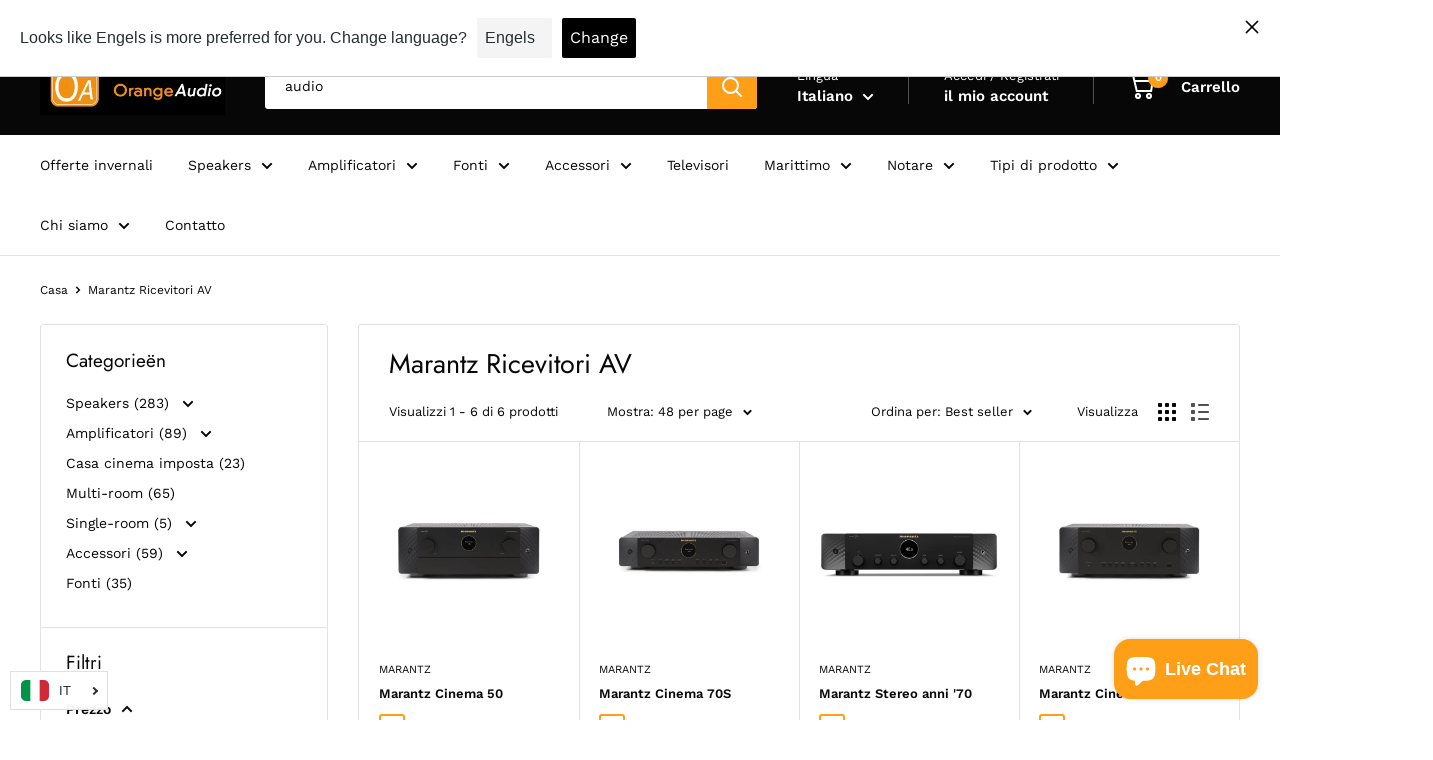

--- FILE ---
content_type: text/html; charset=utf-8
request_url: https://orange-audio.com/it/collections/marantz-av-receivers
body_size: 55667
content:
<!doctype html>

<html class="no-js" lang="it">
  <head>
    <meta charset="utf-8">
    <meta name="viewport" content="width=device-width, initial-scale=1.0, height=device-height, minimum-scale=1.0, maximum-scale=1.0">
    <meta name="theme-color" content="#FF9E17">

    <title>Marantz Ricevitori AV</title><link rel="canonical" href="https://orange-audio.com/it/collections/marantz-av-receivers"><link rel="shortcut icon" href="//orange-audio.com/cdn/shop/files/favicon_96x96.png?v=1636893889" type="image/png"><link rel="preload" as="style" href="//orange-audio.com/cdn/shop/t/20/assets/theme.css?v=163482011762322266931751121687">
    <link rel="preload" as="script" href="//orange-audio.com/cdn/shop/t/20/assets/theme.js?v=58436354120716407751749798521">
    <link rel="preconnect" href="https://cdn.shopify.com">
    <link rel="preconnect" href="https://fonts.shopifycdn.com">
    <link rel="dns-prefetch" href="https://productreviews.shopifycdn.com">
    <link rel="dns-prefetch" href="https://ajax.googleapis.com">
    <link rel="dns-prefetch" href="https://maps.googleapis.com">
    <link rel="dns-prefetch" href="https://maps.gstatic.com">

    <meta property="og:type" content="website">
  <meta property="og:title" content="Marantz Ricevitori AV">
  <meta property="og:image" content="http://orange-audio.com/cdn/shop/products/Ontwerpzondertitel-2022-11-09T111434.227.jpg?v=1699354868">
  <meta property="og:image:secure_url" content="https://orange-audio.com/cdn/shop/products/Ontwerpzondertitel-2022-11-09T111434.227.jpg?v=1699354868">
  <meta property="og:image:width" content="1200">
  <meta property="og:image:height" content="1200"><meta property="og:url" content="https://orange-audio.com/it/collections/marantz-av-receivers">
<meta property="og:site_name" content="OrangeAudio"><meta name="twitter:card" content="summary"><meta name="twitter:title" content="Marantz Ricevitori AV">
  <meta name="twitter:description" content="">
  <meta name="twitter:image" content="https://orange-audio.com/cdn/shop/products/Ontwerpzondertitel-2022-11-09T111434.227_600x600_crop_center.jpg?v=1699354868">
    <link rel="preload" href="//orange-audio.com/cdn/fonts/jost/jost_n4.d47a1b6347ce4a4c9f437608011273009d91f2b7.woff2" as="font" type="font/woff2" crossorigin><link rel="preload" href="//orange-audio.com/cdn/fonts/work_sans/worksans_n4.b7973b3d07d0ace13de1b1bea9c45759cdbe12cf.woff2" as="font" type="font/woff2" crossorigin><style>
  @font-face {
  font-family: Jost;
  font-weight: 400;
  font-style: normal;
  font-display: swap;
  src: url("//orange-audio.com/cdn/fonts/jost/jost_n4.d47a1b6347ce4a4c9f437608011273009d91f2b7.woff2") format("woff2"),
       url("//orange-audio.com/cdn/fonts/jost/jost_n4.791c46290e672b3f85c3d1c651ef2efa3819eadd.woff") format("woff");
}

  @font-face {
  font-family: "Work Sans";
  font-weight: 400;
  font-style: normal;
  font-display: swap;
  src: url("//orange-audio.com/cdn/fonts/work_sans/worksans_n4.b7973b3d07d0ace13de1b1bea9c45759cdbe12cf.woff2") format("woff2"),
       url("//orange-audio.com/cdn/fonts/work_sans/worksans_n4.cf5ceb1e6d373a9505e637c1aff0a71d0959556d.woff") format("woff");
}

@font-face {
  font-family: "Work Sans";
  font-weight: 600;
  font-style: normal;
  font-display: swap;
  src: url("//orange-audio.com/cdn/fonts/work_sans/worksans_n6.75811c3bd5161ea6e3ceb2d48ca889388f9bd5fe.woff2") format("woff2"),
       url("//orange-audio.com/cdn/fonts/work_sans/worksans_n6.defcf26f28f3fa3df4555714d3f2e0f1217d7772.woff") format("woff");
}

@font-face {
  font-family: Jost;
  font-weight: 400;
  font-style: italic;
  font-display: swap;
  src: url("//orange-audio.com/cdn/fonts/jost/jost_i4.b690098389649750ada222b9763d55796c5283a5.woff2") format("woff2"),
       url("//orange-audio.com/cdn/fonts/jost/jost_i4.fd766415a47e50b9e391ae7ec04e2ae25e7e28b0.woff") format("woff");
}


  @font-face {
  font-family: "Work Sans";
  font-weight: 700;
  font-style: normal;
  font-display: swap;
  src: url("//orange-audio.com/cdn/fonts/work_sans/worksans_n7.e2cf5bd8f2c7e9d30c030f9ea8eafc69f5a92f7b.woff2") format("woff2"),
       url("//orange-audio.com/cdn/fonts/work_sans/worksans_n7.20f1c80359e7f7b4327b81543e1acb5c32cd03cd.woff") format("woff");
}

  @font-face {
  font-family: "Work Sans";
  font-weight: 400;
  font-style: italic;
  font-display: swap;
  src: url("//orange-audio.com/cdn/fonts/work_sans/worksans_i4.16ff51e3e71fc1d09ff97b9ff9ccacbeeb384ec4.woff2") format("woff2"),
       url("//orange-audio.com/cdn/fonts/work_sans/worksans_i4.ed4a1418cba5b7f04f79e4d5c8a5f1a6bd34f23b.woff") format("woff");
}

  @font-face {
  font-family: "Work Sans";
  font-weight: 700;
  font-style: italic;
  font-display: swap;
  src: url("//orange-audio.com/cdn/fonts/work_sans/worksans_i7.7cdba6320b03c03dcaa365743a4e0e729fe97e54.woff2") format("woff2"),
       url("//orange-audio.com/cdn/fonts/work_sans/worksans_i7.42a9f4016982495f4c0b0fb3dc64cf8f2d0c3eaa.woff") format("woff");
}


  :root {
    --default-text-font-size : 15px;
    --base-text-font-size    : 14px;
    --heading-font-family    : Jost, sans-serif;
    --heading-font-weight    : 400;
    --heading-font-style     : normal;
    --text-font-family       : "Work Sans", sans-serif;
    --text-font-weight       : 400;
    --text-font-style        : normal;
    --text-font-bolder-weight: 600;
    --text-link-decoration   : underline;

    --text-color               : #070707;
    --text-color-rgb           : 7, 7, 7;
    --heading-color            : #070707;
    --border-color             : #e1e3e4;
    --border-color-rgb         : 225, 227, 228;
    --form-border-color        : #d4d6d8;
    --accent-color             : #FF9E17;
    --accent-color-rgb         : 255, 158, 23;
    --link-color               : #677279;
    --link-color-hover         : #444b50;
    --background               : #ffffff;
    --secondary-background     : #ffffff;
    --secondary-background-rgb : 255, 255, 255;
    --accent-background        : rgba(255, 158, 23, 0.08);

    --input-background: #ffffff;

    --error-color       : #ff0000;
    --error-background  : rgba(255, 0, 0, 0.07);
    --success-color     : #f3f5f6;
    --success-background: rgba(243, 245, 246, 0.11);

    --primary-button-background      : #FF9E17;
    --primary-button-background-rgb  : 255, 158, 23;
    --primary-button-text-color      : #ffffff;
    --secondary-button-background    : #FF9E17;
    --secondary-button-background-rgb: 255, 158, 23;
    --secondary-button-text-color    : #ffffff;

    --header-background      : #070707;
    --header-text-color      : #ffffff;
    --header-light-text-color: #ffffff;
    --header-border-color    : rgba(255, 255, 255, 0.3);
    --header-accent-color    : #FF9E17;

    --footer-background-color:    #070707;
    --footer-heading-text-color:  #FF9E17;
    --footer-body-text-color:     #ffffff;
    --footer-body-text-color-rgb: 255, 255, 255;
    --footer-accent-color:        #FF9E17;
    --footer-accent-color-rgb:    255, 158, 23;
    --footer-border:              none;
    
    --flickity-arrow-color: #abb1b4;--product-on-sale-accent           : #ff9e17;
    --product-on-sale-accent-rgb       : 255, 158, 23;
    --product-on-sale-color            : #ffffff;
    --product-in-stock-color           : #008a00;
    --product-low-stock-color          : #ff9e17;
    --product-sold-out-color           : #8a9297;
    --product-custom-label-1-background: #008a00;
    --product-custom-label-1-color     : #ffffff;
    --product-custom-label-2-background: #00a500;
    --product-custom-label-2-color     : #ffffff;
    --product-review-star-color        : #ffbd00;

    --mobile-container-gutter : 20px;
    --desktop-container-gutter: 40px;

    /* Shopify related variables */
    --payment-terms-background-color: #ffffff;
  }
</style>

<script>
  // IE11 does not have support for CSS variables, so we have to polyfill them
  if (!(((window || {}).CSS || {}).supports && window.CSS.supports('(--a: 0)'))) {
    const script = document.createElement('script');
    script.type = 'text/javascript';
    script.src = 'https://cdn.jsdelivr.net/npm/css-vars-ponyfill@2';
    script.onload = function() {
      cssVars({});
    };

    document.getElementsByTagName('head')[0].appendChild(script);
  }
</script>


    <script>window.performance && window.performance.mark && window.performance.mark('shopify.content_for_header.start');</script><meta id="shopify-digital-wallet" name="shopify-digital-wallet" content="/55093067850/digital_wallets/dialog">
<meta name="shopify-checkout-api-token" content="41e55276a7508be9256f15a7193b0369">
<meta id="in-context-paypal-metadata" data-shop-id="55093067850" data-venmo-supported="false" data-environment="production" data-locale="it_IT" data-paypal-v4="true" data-currency="EUR">
<link rel="alternate" type="application/atom+xml" title="Feed" href="/it/collections/marantz-av-receivers.atom" />
<link rel="alternate" hreflang="x-default" href="https://orange-audio.com/collections/marantz-av-receivers">
<link rel="alternate" hreflang="nl" href="https://orange-audio.com/collections/marantz-av-receivers">
<link rel="alternate" hreflang="es" href="https://orange-audio.com/es/collections/marantz-av-receivers">
<link rel="alternate" hreflang="it" href="https://orange-audio.com/it/collections/marantz-av-receivers">
<link rel="alternate" hreflang="en" href="https://orange-audio.com/en/collections/marantz-av-receivers">
<link rel="alternate" hreflang="fr" href="https://orange-audio.com/fr/collections/marantz-av-receivers">
<link rel="alternate" hreflang="de" href="https://orange-audio.com/de/collections/marantz-av-receivers">
<link rel="alternate" type="application/json+oembed" href="https://orange-audio.com/it/collections/marantz-av-receivers.oembed">
<script async="async" src="/checkouts/internal/preloads.js?locale=it-NL"></script>
<link rel="preconnect" href="https://shop.app" crossorigin="anonymous">
<script async="async" src="https://shop.app/checkouts/internal/preloads.js?locale=it-NL&shop_id=55093067850" crossorigin="anonymous"></script>
<script id="apple-pay-shop-capabilities" type="application/json">{"shopId":55093067850,"countryCode":"NL","currencyCode":"EUR","merchantCapabilities":["supports3DS"],"merchantId":"gid:\/\/shopify\/Shop\/55093067850","merchantName":"OrangeAudio","requiredBillingContactFields":["postalAddress","email","phone"],"requiredShippingContactFields":["postalAddress","email","phone"],"shippingType":"shipping","supportedNetworks":["visa","maestro","masterCard","amex"],"total":{"type":"pending","label":"OrangeAudio","amount":"1.00"},"shopifyPaymentsEnabled":true,"supportsSubscriptions":true}</script>
<script id="shopify-features" type="application/json">{"accessToken":"41e55276a7508be9256f15a7193b0369","betas":["rich-media-storefront-analytics"],"domain":"orange-audio.com","predictiveSearch":true,"shopId":55093067850,"locale":"it"}</script>
<script>var Shopify = Shopify || {};
Shopify.shop = "orangeaudio.myshopify.com";
Shopify.locale = "it";
Shopify.currency = {"active":"EUR","rate":"1.0"};
Shopify.country = "NL";
Shopify.theme = {"name":"Geocommerce T\u0026C issue fixed","id":182134800730,"schema_name":"Warehouse","schema_version":"6.5.0","theme_store_id":871,"role":"main"};
Shopify.theme.handle = "null";
Shopify.theme.style = {"id":null,"handle":null};
Shopify.cdnHost = "orange-audio.com/cdn";
Shopify.routes = Shopify.routes || {};
Shopify.routes.root = "/it/";</script>
<script type="module">!function(o){(o.Shopify=o.Shopify||{}).modules=!0}(window);</script>
<script>!function(o){function n(){var o=[];function n(){o.push(Array.prototype.slice.apply(arguments))}return n.q=o,n}var t=o.Shopify=o.Shopify||{};t.loadFeatures=n(),t.autoloadFeatures=n()}(window);</script>
<script>
  window.ShopifyPay = window.ShopifyPay || {};
  window.ShopifyPay.apiHost = "shop.app\/pay";
  window.ShopifyPay.redirectState = null;
</script>
<script id="shop-js-analytics" type="application/json">{"pageType":"collection"}</script>
<script defer="defer" async type="module" src="//orange-audio.com/cdn/shopifycloud/shop-js/modules/v2/client.init-shop-cart-sync_DQIcCFLZ.it.esm.js"></script>
<script defer="defer" async type="module" src="//orange-audio.com/cdn/shopifycloud/shop-js/modules/v2/chunk.common_BYLi5q0m.esm.js"></script>
<script type="module">
  await import("//orange-audio.com/cdn/shopifycloud/shop-js/modules/v2/client.init-shop-cart-sync_DQIcCFLZ.it.esm.js");
await import("//orange-audio.com/cdn/shopifycloud/shop-js/modules/v2/chunk.common_BYLi5q0m.esm.js");

  window.Shopify.SignInWithShop?.initShopCartSync?.({"fedCMEnabled":true,"windoidEnabled":true});

</script>
<script>
  window.Shopify = window.Shopify || {};
  if (!window.Shopify.featureAssets) window.Shopify.featureAssets = {};
  window.Shopify.featureAssets['shop-js'] = {"shop-cart-sync":["modules/v2/client.shop-cart-sync_CZl5mG_u.it.esm.js","modules/v2/chunk.common_BYLi5q0m.esm.js"],"init-fed-cm":["modules/v2/client.init-fed-cm_CBxtZrxg.it.esm.js","modules/v2/chunk.common_BYLi5q0m.esm.js"],"shop-button":["modules/v2/client.shop-button_ByfqkYDY.it.esm.js","modules/v2/chunk.common_BYLi5q0m.esm.js"],"shop-cash-offers":["modules/v2/client.shop-cash-offers_stx9RVL8.it.esm.js","modules/v2/chunk.common_BYLi5q0m.esm.js","modules/v2/chunk.modal_9bWcvmUU.esm.js"],"init-windoid":["modules/v2/client.init-windoid_DqmADOHy.it.esm.js","modules/v2/chunk.common_BYLi5q0m.esm.js"],"init-shop-email-lookup-coordinator":["modules/v2/client.init-shop-email-lookup-coordinator_Po4-2zNR.it.esm.js","modules/v2/chunk.common_BYLi5q0m.esm.js"],"shop-toast-manager":["modules/v2/client.shop-toast-manager_DHXyfGC3.it.esm.js","modules/v2/chunk.common_BYLi5q0m.esm.js"],"shop-login-button":["modules/v2/client.shop-login-button_MJmbO2R1.it.esm.js","modules/v2/chunk.common_BYLi5q0m.esm.js","modules/v2/chunk.modal_9bWcvmUU.esm.js"],"avatar":["modules/v2/client.avatar_BTnouDA3.it.esm.js"],"pay-button":["modules/v2/client.pay-button_rrOf3zEi.it.esm.js","modules/v2/chunk.common_BYLi5q0m.esm.js"],"init-shop-cart-sync":["modules/v2/client.init-shop-cart-sync_DQIcCFLZ.it.esm.js","modules/v2/chunk.common_BYLi5q0m.esm.js"],"init-customer-accounts":["modules/v2/client.init-customer-accounts_C1klJByh.it.esm.js","modules/v2/client.shop-login-button_MJmbO2R1.it.esm.js","modules/v2/chunk.common_BYLi5q0m.esm.js","modules/v2/chunk.modal_9bWcvmUU.esm.js"],"init-shop-for-new-customer-accounts":["modules/v2/client.init-shop-for-new-customer-accounts_oBwlSv5e.it.esm.js","modules/v2/client.shop-login-button_MJmbO2R1.it.esm.js","modules/v2/chunk.common_BYLi5q0m.esm.js","modules/v2/chunk.modal_9bWcvmUU.esm.js"],"init-customer-accounts-sign-up":["modules/v2/client.init-customer-accounts-sign-up_CSjFWgfV.it.esm.js","modules/v2/client.shop-login-button_MJmbO2R1.it.esm.js","modules/v2/chunk.common_BYLi5q0m.esm.js","modules/v2/chunk.modal_9bWcvmUU.esm.js"],"checkout-modal":["modules/v2/client.checkout-modal_DfvW2q5x.it.esm.js","modules/v2/chunk.common_BYLi5q0m.esm.js","modules/v2/chunk.modal_9bWcvmUU.esm.js"],"shop-follow-button":["modules/v2/client.shop-follow-button_BvgASt9f.it.esm.js","modules/v2/chunk.common_BYLi5q0m.esm.js","modules/v2/chunk.modal_9bWcvmUU.esm.js"],"lead-capture":["modules/v2/client.lead-capture_BPF3QT4q.it.esm.js","modules/v2/chunk.common_BYLi5q0m.esm.js","modules/v2/chunk.modal_9bWcvmUU.esm.js"],"shop-login":["modules/v2/client.shop-login_5L2eCxM9.it.esm.js","modules/v2/chunk.common_BYLi5q0m.esm.js","modules/v2/chunk.modal_9bWcvmUU.esm.js"],"payment-terms":["modules/v2/client.payment-terms_p4_Vxuou.it.esm.js","modules/v2/chunk.common_BYLi5q0m.esm.js","modules/v2/chunk.modal_9bWcvmUU.esm.js"]};
</script>
<script>(function() {
  var isLoaded = false;
  function asyncLoad() {
    if (isLoaded) return;
    isLoaded = true;
    var urls = ["https:\/\/ufe.helixo.co\/scripts\/sdk.min.js?shop=orangeaudio.myshopify.com","https:\/\/cdn.langshop.app\/buckets\/app\/libs\/storefront\/sdk.js?proxy_prefix=\/apps\/langshop\u0026source=sct\u0026shop=orangeaudio.myshopify.com","https:\/\/cdn1.profitmetrics.io\/4E25AE40758848DC\/shopify-bundle.js?shop=orangeaudio.myshopify.com","https:\/\/static.klaviyo.com\/onsite\/js\/klaviyo.js?company_id=QScjwX\u0026shop=orangeaudio.myshopify.com"];
    for (var i = 0; i < urls.length; i++) {
      var s = document.createElement('script');
      s.type = 'text/javascript';
      s.async = true;
      s.src = urls[i];
      var x = document.getElementsByTagName('script')[0];
      x.parentNode.insertBefore(s, x);
    }
  };
  if(window.attachEvent) {
    window.attachEvent('onload', asyncLoad);
  } else {
    window.addEventListener('load', asyncLoad, false);
  }
})();</script>
<script id="__st">var __st={"a":55093067850,"offset":3600,"reqid":"e81ec140-79c0-4e2b-a81d-6f494d0f68de-1768528190","pageurl":"orange-audio.com\/it\/collections\/marantz-av-receivers","u":"0aaebc422ea4","p":"collection","rtyp":"collection","rid":268317360202};</script>
<script>window.ShopifyPaypalV4VisibilityTracking = true;</script>
<script id="captcha-bootstrap">!function(){'use strict';const t='contact',e='account',n='new_comment',o=[[t,t],['blogs',n],['comments',n],[t,'customer']],c=[[e,'customer_login'],[e,'guest_login'],[e,'recover_customer_password'],[e,'create_customer']],r=t=>t.map((([t,e])=>`form[action*='/${t}']:not([data-nocaptcha='true']) input[name='form_type'][value='${e}']`)).join(','),a=t=>()=>t?[...document.querySelectorAll(t)].map((t=>t.form)):[];function s(){const t=[...o],e=r(t);return a(e)}const i='password',u='form_key',d=['recaptcha-v3-token','g-recaptcha-response','h-captcha-response',i],f=()=>{try{return window.sessionStorage}catch{return}},m='__shopify_v',_=t=>t.elements[u];function p(t,e,n=!1){try{const o=window.sessionStorage,c=JSON.parse(o.getItem(e)),{data:r}=function(t){const{data:e,action:n}=t;return t[m]||n?{data:e,action:n}:{data:t,action:n}}(c);for(const[e,n]of Object.entries(r))t.elements[e]&&(t.elements[e].value=n);n&&o.removeItem(e)}catch(o){console.error('form repopulation failed',{error:o})}}const l='form_type',E='cptcha';function T(t){t.dataset[E]=!0}const w=window,h=w.document,L='Shopify',v='ce_forms',y='captcha';let A=!1;((t,e)=>{const n=(g='f06e6c50-85a8-45c8-87d0-21a2b65856fe',I='https://cdn.shopify.com/shopifycloud/storefront-forms-hcaptcha/ce_storefront_forms_captcha_hcaptcha.v1.5.2.iife.js',D={infoText:'Protetto da hCaptcha',privacyText:'Privacy',termsText:'Termini'},(t,e,n)=>{const o=w[L][v],c=o.bindForm;if(c)return c(t,g,e,D).then(n);var r;o.q.push([[t,g,e,D],n]),r=I,A||(h.body.append(Object.assign(h.createElement('script'),{id:'captcha-provider',async:!0,src:r})),A=!0)});var g,I,D;w[L]=w[L]||{},w[L][v]=w[L][v]||{},w[L][v].q=[],w[L][y]=w[L][y]||{},w[L][y].protect=function(t,e){n(t,void 0,e),T(t)},Object.freeze(w[L][y]),function(t,e,n,w,h,L){const[v,y,A,g]=function(t,e,n){const i=e?o:[],u=t?c:[],d=[...i,...u],f=r(d),m=r(i),_=r(d.filter((([t,e])=>n.includes(e))));return[a(f),a(m),a(_),s()]}(w,h,L),I=t=>{const e=t.target;return e instanceof HTMLFormElement?e:e&&e.form},D=t=>v().includes(t);t.addEventListener('submit',(t=>{const e=I(t);if(!e)return;const n=D(e)&&!e.dataset.hcaptchaBound&&!e.dataset.recaptchaBound,o=_(e),c=g().includes(e)&&(!o||!o.value);(n||c)&&t.preventDefault(),c&&!n&&(function(t){try{if(!f())return;!function(t){const e=f();if(!e)return;const n=_(t);if(!n)return;const o=n.value;o&&e.removeItem(o)}(t);const e=Array.from(Array(32),(()=>Math.random().toString(36)[2])).join('');!function(t,e){_(t)||t.append(Object.assign(document.createElement('input'),{type:'hidden',name:u})),t.elements[u].value=e}(t,e),function(t,e){const n=f();if(!n)return;const o=[...t.querySelectorAll(`input[type='${i}']`)].map((({name:t})=>t)),c=[...d,...o],r={};for(const[a,s]of new FormData(t).entries())c.includes(a)||(r[a]=s);n.setItem(e,JSON.stringify({[m]:1,action:t.action,data:r}))}(t,e)}catch(e){console.error('failed to persist form',e)}}(e),e.submit())}));const S=(t,e)=>{t&&!t.dataset[E]&&(n(t,e.some((e=>e===t))),T(t))};for(const o of['focusin','change'])t.addEventListener(o,(t=>{const e=I(t);D(e)&&S(e,y())}));const B=e.get('form_key'),M=e.get(l),P=B&&M;t.addEventListener('DOMContentLoaded',(()=>{const t=y();if(P)for(const e of t)e.elements[l].value===M&&p(e,B);[...new Set([...A(),...v().filter((t=>'true'===t.dataset.shopifyCaptcha))])].forEach((e=>S(e,t)))}))}(h,new URLSearchParams(w.location.search),n,t,e,['guest_login'])})(!1,!0)}();</script>
<script integrity="sha256-4kQ18oKyAcykRKYeNunJcIwy7WH5gtpwJnB7kiuLZ1E=" data-source-attribution="shopify.loadfeatures" defer="defer" src="//orange-audio.com/cdn/shopifycloud/storefront/assets/storefront/load_feature-a0a9edcb.js" crossorigin="anonymous"></script>
<script crossorigin="anonymous" defer="defer" src="//orange-audio.com/cdn/shopifycloud/storefront/assets/shopify_pay/storefront-65b4c6d7.js?v=20250812"></script>
<script data-source-attribution="shopify.dynamic_checkout.dynamic.init">var Shopify=Shopify||{};Shopify.PaymentButton=Shopify.PaymentButton||{isStorefrontPortableWallets:!0,init:function(){window.Shopify.PaymentButton.init=function(){};var t=document.createElement("script");t.src="https://orange-audio.com/cdn/shopifycloud/portable-wallets/latest/portable-wallets.it.js",t.type="module",document.head.appendChild(t)}};
</script>
<script data-source-attribution="shopify.dynamic_checkout.buyer_consent">
  function portableWalletsHideBuyerConsent(e){var t=document.getElementById("shopify-buyer-consent"),n=document.getElementById("shopify-subscription-policy-button");t&&n&&(t.classList.add("hidden"),t.setAttribute("aria-hidden","true"),n.removeEventListener("click",e))}function portableWalletsShowBuyerConsent(e){var t=document.getElementById("shopify-buyer-consent"),n=document.getElementById("shopify-subscription-policy-button");t&&n&&(t.classList.remove("hidden"),t.removeAttribute("aria-hidden"),n.addEventListener("click",e))}window.Shopify?.PaymentButton&&(window.Shopify.PaymentButton.hideBuyerConsent=portableWalletsHideBuyerConsent,window.Shopify.PaymentButton.showBuyerConsent=portableWalletsShowBuyerConsent);
</script>
<script data-source-attribution="shopify.dynamic_checkout.cart.bootstrap">document.addEventListener("DOMContentLoaded",(function(){function t(){return document.querySelector("shopify-accelerated-checkout-cart, shopify-accelerated-checkout")}if(t())Shopify.PaymentButton.init();else{new MutationObserver((function(e,n){t()&&(Shopify.PaymentButton.init(),n.disconnect())})).observe(document.body,{childList:!0,subtree:!0})}}));
</script>
<link id="shopify-accelerated-checkout-styles" rel="stylesheet" media="screen" href="https://orange-audio.com/cdn/shopifycloud/portable-wallets/latest/accelerated-checkout-backwards-compat.css" crossorigin="anonymous">
<style id="shopify-accelerated-checkout-cart">
        #shopify-buyer-consent {
  margin-top: 1em;
  display: inline-block;
  width: 100%;
}

#shopify-buyer-consent.hidden {
  display: none;
}

#shopify-subscription-policy-button {
  background: none;
  border: none;
  padding: 0;
  text-decoration: underline;
  font-size: inherit;
  cursor: pointer;
}

#shopify-subscription-policy-button::before {
  box-shadow: none;
}

      </style>

<script>window.performance && window.performance.mark && window.performance.mark('shopify.content_for_header.end');</script>

    <link rel="stylesheet" href="//orange-audio.com/cdn/shop/t/20/assets/theme.css?v=163482011762322266931751121687">

    <script type="application/ld+json">
  {
    "@context": "https://schema.org",
    "@type": "BreadcrumbList",
    "itemListElement": [{
        "@type": "ListItem",
        "position": 1,
        "name": "Casa",
        "item": "https://orange-audio.com"
      },{
            "@type": "ListItem",
            "position": 2,
            "name": "Marantz Ricevitori AV",
            "item": "https://orange-audio.com/it/collections/marantz-av-receivers"
          }]
  }
</script>

    <script>
      // This allows to expose several variables to the global scope, to be used in scripts
      window.theme = {
        pageType: "collection",
        cartCount: 0,
        moneyFormat: "€{{amount_with_comma_separator}}",
        moneyWithCurrencyFormat: "€{{amount_with_comma_separator}} EUR",
        currencyCodeEnabled: false,
        showDiscount: false,
        discountMode: "saving",
        cartType: "drawer"
      };

      window.routes = {
        rootUrl: "\/it",
        rootUrlWithoutSlash: "\/it",
        cartUrl: "\/it\/cart",
        cartAddUrl: "\/it\/cart\/add",
        cartChangeUrl: "\/it\/cart\/change",
        searchUrl: "\/it\/search",
        productRecommendationsUrl: "\/it\/recommendations\/products"
      };

      window.languages = {
        productRegularPrice: "Prezzo",
        productSalePrice: "Prezzo scontato",
        collectionOnSaleLabel: "Risparmi {{savings}}",
        productFormUnavailable: "Non disponibile",
        productFormAddToCart: "Aggiungi al carrello",
        productFormPreOrder: "Pre ordine",
        productFormSoldOut: "Esaurito",
        productAdded: "Il prodotto è stato aggiunto al carrello",
        productAddedShort: "Aggiunto!",
        shippingEstimatorNoResults: "Non abbiamo trovato nessuna tariffa di spedizione per l\u0026#39;indirizzo indicato.",
        shippingEstimatorOneResult: "Abbiamo trovato una tariffa di spedizione per l\u0026#39;indirizzo indicato:",
        shippingEstimatorMultipleResults: "Abbiamo trovato {{count}} tariffe di spedizione per l\u0026#39;indirizzo indicato:",
        shippingEstimatorErrors: "Ci sono degli errori:"
      };

      document.documentElement.className = document.documentElement.className.replace('no-js', 'js');
    </script><script src="//orange-audio.com/cdn/shop/t/20/assets/theme.js?v=58436354120716407751749798521" defer></script>
    <script src="//orange-audio.com/cdn/shop/t/20/assets/custom.js?v=102476495355921946141749798521" defer></script><script>
        (function () {
          window.onpageshow = function() {
            // We force re-freshing the cart content onpageshow, as most browsers will serve a cache copy when hitting the
            // back button, which cause staled data
            document.documentElement.dispatchEvent(new CustomEvent('cart:refresh', {
              bubbles: true,
              detail: {scrollToTop: false}
            }));
          };
        })();
      </script><!-- BEGIN app block: shopify://apps/ta-banner-pop-up/blocks/bss-banner-popup/2db47c8b-7637-4260-aa84-586b08e92aea --><script id='bss-banner-config-data'>
	if(typeof BSS_BP == "undefined") {
	  window.BSS_BP = {
	  	app_id: "963026288986",
			shop_id: "22813",
			is_watermark: "true",
			customer: null,
			shopDomain: "orangeaudio.myshopify.com",
			storefrontAccessToken: "00efc4160f7530a4dc37351895f06612",
			popup: {
				configs: [],
			},
			banner: {
				configs: []
			},
			window_popup: {
				configs: []
			},
			popupSettings: {
				delay_time: 2,
				gap_time: 3,
			},
			page_type: "collection",
			productPageId: "",
			collectionPageId: "268317360202",
			noImageAvailableImgUrl: "https://cdn.shopify.com/extensions/019bba9f-8306-754a-a18a-684ca98c6f55/banner-popup-tae-331/assets/no-image-available.png",
			currentLocale: {
				name: "Italiano",
				primary: false,
				iso_code: "it",
			},
			country: {
				name: "Paesi Bassi",
				iso_code: "NL",
				currencySymbol: "€",
				market_id: "44499018",
			},
			is_locked: false,
			partner_development: false,
			excluded_ips: '[]',
		}
		Object.defineProperty(BSS_BP, 'plan_code', {
			enumerable: false,
			configurable: false,
			writable: false,
			value: "advanced",
		});
		Object.defineProperty(BSS_BP, 'is_exceed_quota', {
			enumerable: false,
			configurable: false,
			writable: false,
			value: "false",
		});
		Object.defineProperty(BSS_BP, 'is_legacy', {
			enumerable: false,
			configurable: false,
			writable: false,
			value: "false",
		});
	}
</script>


	<link fetchpriority="high" rel="preload" as="script" href=https://cdn.shopify.com/extensions/019bba9f-8306-754a-a18a-684ca98c6f55/banner-popup-tae-331/assets/bss.bp.shared.js />
	<!-- BEGIN app snippet: window-popup-config --><!-- BSS Preload window popup image --><!-- Preload script -->
  
    <link rel="preload" href="https://cdn.shopify.com/extensions/019bba9f-8306-754a-a18a-684ca98c6f55/banner-popup-tae-331/assets/bss.bp.window-popup.js" as="script">
  

	<script id="bss-window-popup-config" type="application/json">
    {"configs":[],"dictionary":null}
  </script>

  <script>
    const bssWindowPopupConfig = document.querySelector("script#bss-window-popup-config");
    const parsedWPConfig = JSON.parse(bssWindowPopupConfig.textContent)  
    BSS_BP.window_popup.configs = parsedWPConfig.configs;
    BSS_BP.window_popup.dictionary = parsedWPConfig.dictionary || {};
  </script><!-- END app snippet -->
	<!-- BEGIN app snippet: banner-config --><!-- BSS Preload banner image --><!-- BSS Preload banner font --><!-- Preload script -->
  
    <link rel="preload" as="script" href="https://cdn.shopify.com/extensions/019bba9f-8306-754a-a18a-684ca98c6f55/banner-popup-tae-331/assets/bss.bp.banner.js" />
  

  <script id="bss-banner-config" type="application/json">
    {"configs":[],"dictionary":null }
  </script>
  <script>
    const bssBannerDataScript = document.querySelector("script#bss-banner-config");
    const parsed = JSON.parse(bssBannerDataScript.textContent)  
    BSS_BP.banner.configs = parsed.configs;
    BSS_BP.banner.dictionary = parsed.dictionary || {};
  </script><!-- END app snippet -->
	<!-- BEGIN app snippet: sale-popup-config --><script id="bss-sale-popup-config" type="application/json">
    {"configs":[{"id":16037,"shop_id":22813,"type":1,"priority":1,"enable":true,"name":"3% ON ALL","device":"desktop,mobile","countries":"","enable_allowed_countries":false,"country_type":0,"exclude_countries":{"type":0,"countries":[]},"customer_type":0,"excl_customer_type":0,"excl_specific_page_stt":false,"customer_ids":"","customer_tags":"","excl_customer_ids":"","excl_customer_tags":"","pages":"all","specific_page":"","excl_specific_page":"","enable_language":false,"allowed_languages":"","enable_to_date":true,"enable_visibility_date":false,"enable_fixed_time":false,"from_date":"2025-12-19T14:25:49.000Z","to_date":"2025-12-19T14:25:49.000Z","fixed_time":"{}","custom_css":"","product_type":0,"excl_product_type":0,"product_ids":"","collections":"","tags":"","excl_product_ids":"","excl_tags":"","collection_type":0,"collection_ids":"","excl_product_collections":"","delay_type":0,"delay_time":0,"added_to_cart_items":null,"button_selectors":null,"delay_time_seconds":0,"show_again_type":0,"show_again_time":0,"is_deleted":false,"selected_markets":{"list":[],"enable":false},"created_at":"2025-12-19T14:30:21.360Z","updated_at":"2026-01-02T09:56:39.011Z","sale_popup":{"id":7873,"popup_id":16037,"heading":"%3Cp%20style%3D%22font-size%3A%2013px%3B%22%3E%3Cspan%20style%3D%22font-size%3A%2014px%22%3EEXTRA%20DISCOUNT%20%uD83D%uDE80%3C\/span%3E%3C\/p%3E","content":"%3Cp%20style%3D%22font-size%3A%2013px%3B%22%3EUse%20code%20JAN2026%20for%20an%20extra%203%25%20discount%20on%20your%20order%21%uD83D%uDD25%3C\/p%3E","img_url_cdn":"https:\/\/cdn.shopify.com\/s\/files\/1\/0550\/9306\/7850\/files\/app-bss-banner-popup_361f7b58-5d4d-4e85-907e-5fb3097875fc_OrangeAudio-LogoPNG-kopie.png?v=1766154963","img_url_s3":"https:\/\/production-banner-bucket.s3.us-east-2.amazonaws.com\/bss_bp\/customer_images\/22813\/361f7b58-5d4d-4e85-907e-5fb3097875fc_OrangeAudio-LogoPNG-kopie.png","position":2,"animation_type":0,"margin_top_bottom":20,"margin_left_right":20,"mb_position":0,"mb_animation_type":0,"mb_margin_top_bottom":20,"clickable":false,"direct_link":"","impressions":5,"display_time":10,"font_family":"","font_url":"","font_url_cdn":null,"bg_type":0,"bg_color":"#f19316","bg_opacity":100,"bg_gradient":"{\"color1\":\"#FF6162\",\"color2\":\"#FF9766\"}","bg_preset":0,"bg_img_url_cdn":null,"bg_img_url_s3":"","bg_img_path_name":null,"bg_size":"auto","hide_img":false,"created_at":"2025-12-19T14:30:21.360Z","updated_at":"2026-01-02T09:56:39.011Z","always_visible":false,"image_size":56,"popup_width":316,"enable_size_mobile":false,"mb_image_size":56,"mb_popup_width":316}}],"dictionary":null,"popup_settings":{"delay_time":2,"gap_time":3}}
  </script>

  <script>
    const bssSalePopupConfig = document.querySelector("script#bss-sale-popup-config");
    const parsedSPConfig = JSON.parse(bssSalePopupConfig.textContent)  
    BSS_BP.popup.configs = parsedSPConfig.configs;
    BSS_BP.popup.dictionary = parsedSPConfig.dictionary || {};
    BSS_BP.popupSettings = parsedSPConfig.popup_settings || BSS_BP.popupSettings;
  </script><!-- END app snippet -->


<!-- BEGIN app snippet: support-code -->
<!-- END app snippet -->


	<script
		id='init_script'
		defer
		src='https://cdn.shopify.com/extensions/019bba9f-8306-754a-a18a-684ca98c6f55/banner-popup-tae-331/assets/bss.bp.index.js'
	></script>



<!-- END app block --><!-- BEGIN app block: shopify://apps/powerful-form-builder/blocks/app-embed/e4bcb1eb-35b2-42e6-bc37-bfe0e1542c9d --><script type="text/javascript" hs-ignore data-cookieconsent="ignore">
  var Globo = Globo || {};
  var globoFormbuilderRecaptchaInit = function(){};
  var globoFormbuilderHcaptchaInit = function(){};
  window.Globo.FormBuilder = window.Globo.FormBuilder || {};
  window.Globo.FormBuilder.shop = {"configuration":{"money_format":"€{{amount_with_comma_separator}}"},"pricing":{"features":{"bulkOrderForm":false,"cartForm":false,"fileUpload":2,"removeCopyright":false}},"settings":{"copyright":"Powered by <a href=\"https://globosoftware.net\" target=\"_blank\">Globo</a> <a href=\"https://apps.shopify.com/form-builder-contact-form\" target=\"_blank\">Form Builder</a>","hideWaterMark":false,"reCaptcha":{"recaptchaType":"v2","siteKey":false,"languageCode":"en"},"scrollTop":false,"additionalColumns":[]},"encryption_form_id":1,"url":"https://app.powerfulform.com/"};

  if(window.Globo.FormBuilder.shop.settings.customCssEnabled && window.Globo.FormBuilder.shop.settings.customCssCode){
    const customStyle = document.createElement('style');
    customStyle.type = 'text/css';
    customStyle.innerHTML = window.Globo.FormBuilder.shop.settings.customCssCode;
    document.head.appendChild(customStyle);
  }

  window.Globo.FormBuilder.forms = [];
    
      
      
      
      window.Globo.FormBuilder.forms[35197] = {"35197":{"elements":[{"id":"group-1","type":"group","label":"Page 1","description":{"nl":"","de":"","en":"","es":"","fr":"","it":""},"elements":[{"id":"text","type":"text","label":{"en":"First Name","nl":"Voornaam"},"placeholder":{"en":"Enter your first name","nl":""},"description":null,"hideLabel":false,"required":false,"columnWidth":50},{"id":"text-1","type":"text","label":{"en":"Last Name","nl":"Achternaam"},"placeholder":{"en":"Enter your last name","nl":""},"description":null,"hideLabel":false,"required":false,"columnWidth":50,"conditionalField":false},{"id":"email","type":"email","label":"Email","placeholder":{"en":"Enter your email","nl":""},"description":null,"hideLabel":false,"required":true,"columnWidth":50,"conditionalField":false},{"id":"phone-1","type":"phone","label":{"nl":"Telefoonnummer","de":"Phone","en":"Phone","es":"Phone","fr":"Phone","it":"Phone"},"placeholder":{"en":"Enter your phone","nl":""},"description":"","validatePhone":false,"onlyShowFlag":false,"defaultCountryCode":"us","limitCharacters":false,"characters":100,"hideLabel":false,"keepPositionLabel":false,"columnWidth":50,"displayType":"show","displayDisjunctive":false,"conditionalField":false},{"id":"datetime-1","type":"datetime","label":{"en":"Appointment date"},"placeholder":{"en":"Choose your appointment date"},"description":"","hideLabel":false,"keepPositionLabel":false,"format":"date","otherLang":false,"localization":"es","date-format":"Y-m-d","time-format":"12h","minDate":"relativeDate","minSpecificDate":"","minRelativeDate":"today","minRelativeDateAdjust":"3","maxDate":"relativeDate","maxSpecificDate":"","maxRelativeDate":"today","maxRelativeDateAdjust":"14","isLimitDate":false,"limitDateType":"disablingDates","limitDateSpecificEnabled":false,"limitDateSpecificDates":"","limitDateRangeEnabled":false,"limitDateRangeDates":"","limitDateDOWEnabled":false,"limitDateDOWDates":["saturday","sunday"],"columnWidth":50,"displayType":"show","displayDisjunctive":false,"conditionalField":false},{"id":"datetime-2","type":"datetime","label":{"en":"Appointment time"},"placeholder":{"en":"Choose your appointment time"},"description":"","hideLabel":false,"keepPositionLabel":false,"format":"time","otherLang":false,"localization":"es","date-format":"Y-m-d","time-format":"12h","minDate":false,"minSpecificDate":"","minRelativeDate":"today","minRelativeDateAdjust":"0","maxDate":false,"maxSpecificDate":"","maxRelativeDate":"today","maxRelativeDateAdjust":"0","isLimitDate":false,"limitDateType":"disablingDates","limitDateSpecificEnabled":false,"limitDateSpecificDates":"","limitDateRangeEnabled":false,"limitDateRangeDates":"","limitDateDOWEnabled":false,"limitDateDOWDates":["saturday","sunday"],"columnWidth":50,"displayType":"show","displayDisjunctive":false,"conditionalField":false},{"id":"textarea","type":"textarea","label":{"en":"Any special requests","nl":"Wat wil je luisteren?"},"placeholder":{"en":""},"description":null,"hideLabel":false,"required":true,"columnWidth":100,"conditionalField":false,"displayType":"show","displayRules":[{"field":"","relation":"equal","condition":""}]}]}],"errorMessage":{"required":"Please fill in field","minSelections":"Please choose at least {{ min_selections }} options","maxSelections":"Please choose at maximum of {{ max_selections }} options","exactlySelections":"Please choose exactly {{ exact_selections }} options","invalid":"Invalid","invalidName":"Invalid name","invalidEmail":"Invalid email","invalidURL":"Invalid url","invalidPhone":"Invalid phone","invalidNumber":"Invalid number","invalidPassword":"Invalid password","confirmPasswordNotMatch":"Confirmed password doesn't match","customerAlreadyExists":"Customer already exists","fileSizeLimit":"File size limit","fileNotAllowed":"File not allowed","requiredCaptcha":"Required captcha","requiredProducts":"Please select product","limitQuantity":"The number of products left in stock has been exceeded","shopifyInvalidPhone":"phone - Enter a valid phone number to use this delivery method","shopifyPhoneHasAlready":"phone - Phone has already been taken","shopifyInvalidProvice":"addresses.province - is not valid","otherError":"Something went wrong, please try again"},"appearance":{"layout":"boxed","width":600,"style":"classic_rounded","mainColor":"rgba(255,158,23,1)","floatingIcon":"\u003csvg aria-hidden=\"true\" focusable=\"false\" data-prefix=\"far\" data-icon=\"envelope\" class=\"svg-inline--fa fa-envelope fa-w-16\" role=\"img\" xmlns=\"http:\/\/www.w3.org\/2000\/svg\" viewBox=\"0 0 512 512\"\u003e\u003cpath fill=\"currentColor\" d=\"M464 64H48C21.49 64 0 85.49 0 112v288c0 26.51 21.49 48 48 48h416c26.51 0 48-21.49 48-48V112c0-26.51-21.49-48-48-48zm0 48v40.805c-22.422 18.259-58.168 46.651-134.587 106.49-16.841 13.247-50.201 45.072-73.413 44.701-23.208.375-56.579-31.459-73.413-44.701C106.18 199.465 70.425 171.067 48 152.805V112h416zM48 400V214.398c22.914 18.251 55.409 43.862 104.938 82.646 21.857 17.205 60.134 55.186 103.062 54.955 42.717.231 80.509-37.199 103.053-54.947 49.528-38.783 82.032-64.401 104.947-82.653V400H48z\"\u003e\u003c\/path\u003e\u003c\/svg\u003e","floatingText":null,"displayOnAllPage":false,"formType":"normalForm","background":"color","backgroundColor":"#fff","descriptionColor":"#6c757d","headingColor":"#000","labelColor":"#000","optionColor":"#000","paragraphBackground":"#fff","paragraphColor":"#000","popup_trigger":{"after_scrolling":false,"after_timer":false,"on_exit_intent":false},"imageLayout":"left","position":"half-bottom right"},"afterSubmit":{"action":"clearForm","message":{"nl":"\u003cp\u003eBedankt voor uw bericht!\u003c\/p\u003e\u003cp\u003e\u003cbr\u003e\u003c\/p\u003e\u003cp\u003eWij waarderen het dat u contact met ons heeft opgenomen. Een van onze collega's zal binnenkort contact met u opnemen!\u003c\/p\u003e\u003cp\u003e\u003cbr\u003e\u003c\/p\u003e\u003cp\u003eNog een prettige dag!\u003c\/p\u003e","de":"\u003ch4\u003eThank you for getting in touch!\u0026nbsp;\u003c\/h4\u003e\u003cp\u003e\u003cbr\u003e\u003c\/p\u003e\u003cp\u003eWe appreciate you contacting us. One of our colleagues will get back in touch with you soon!\u003c\/p\u003e\u003cp\u003e\u003cbr\u003e\u003c\/p\u003e\u003cp\u003eHave a great day!\u003c\/p\u003e","en":"\u003ch4\u003eThank you for getting in touch!\u0026nbsp;\u003c\/h4\u003e\u003cp\u003e\u003cbr\u003e\u003c\/p\u003e\u003cp\u003eWe appreciate you contacting us. One of our colleagues will get back in touch with you soon!\u003c\/p\u003e\u003cp\u003e\u003cbr\u003e\u003c\/p\u003e\u003cp\u003eHave a great day!\u003c\/p\u003e","es":"\u003ch4\u003eThank you for getting in touch!\u0026nbsp;\u003c\/h4\u003e\u003cp\u003e\u003cbr\u003e\u003c\/p\u003e\u003cp\u003eWe appreciate you contacting us. One of our colleagues will get back in touch with you soon!\u003c\/p\u003e\u003cp\u003e\u003cbr\u003e\u003c\/p\u003e\u003cp\u003eHave a great day!\u003c\/p\u003e","fr":"\u003ch4\u003eThank you for getting in touch!\u0026nbsp;\u003c\/h4\u003e\u003cp\u003e\u003cbr\u003e\u003c\/p\u003e\u003cp\u003eWe appreciate you contacting us. One of our colleagues will get back in touch with you soon!\u003c\/p\u003e\u003cp\u003e\u003cbr\u003e\u003c\/p\u003e\u003cp\u003eHave a great day!\u003c\/p\u003e","it":"\u003ch4\u003eThank you for getting in touch!\u0026nbsp;\u003c\/h4\u003e\u003cp\u003e\u003cbr\u003e\u003c\/p\u003e\u003cp\u003eWe appreciate you contacting us. One of our colleagues will get back in touch with you soon!\u003c\/p\u003e\u003cp\u003e\u003cbr\u003e\u003c\/p\u003e\u003cp\u003eHave a great day!\u003c\/p\u003e"},"redirectUrl":null},"footer":{"description":null,"previousText":"Previous","nextText":"Next","submitText":{"nl":"Verzend","de":"Submit","en":"Submit","es":"Submit","fr":"Submit","it":"Submit"},"submitAlignment":"left","submitFullWidth":true},"header":{"active":true,"title":{"nl":"Boek een luisterafspraak","de":"Booking an appointment","en":"Booking an appointment","es":"Booking an appointment","fr":"Booking an appointment","it":"Booking an appointment"},"description":{"nl":"\u003cp\u003eVul hieronder uw gegevens in om uw afspraak te bevestigen. We hebben uw naam, contactinformatie, voorkeursdatum en -tijd, en eventuele extra verzoeken nodig. We kijken ernaar uit om u te helpen!\u003c\/p\u003e","de":"Please fill out your details below to secure your appointment. We'll need your name, contact information, preferred date and time, and any additional requests. We look forward to assisting you!","en":"Please fill out your details below to secure your appointment. We'll need your name, contact information, preferred date and time, and any additional requests. We look forward to assisting you!","es":"Please fill out your details below to secure your appointment. We'll need your name, contact information, preferred date and time, and any additional requests. We look forward to assisting you!","fr":"Please fill out your details below to secure your appointment. We'll need your name, contact information, preferred date and time, and any additional requests. We look forward to assisting you!","it":"Please fill out your details below to secure your appointment. We'll need your name, contact information, preferred date and time, and any additional requests. We look forward to assisting you!"},"headerAlignment":"left"},"isStepByStepForm":true,"publish":{"requiredLogin":false,"requiredLoginMessage":"Please \u003ca href='\/account\/login' title='login'\u003elogin\u003c\/a\u003e to continue"},"reCaptcha":{"enable":false},"html":"\n\u003cdiv class=\"globo-form boxed-form globo-form-id-35197\" data-locale=\"nl\" \u003e\n\n\u003cstyle\u003e\n\n\n\n.globo-form-id-35197 .globo-form-app{\n    max-width: 600px;\n    width: -webkit-fill-available;\n    \n    background-color: #fff;\n    \n    \n}\n\n.globo-form-id-35197 .globo-form-app .globo-heading{\n    color: #000\n}\n\n\n.globo-form-id-35197 .globo-form-app .header {\n    text-align:left;\n}\n\n\n.globo-form-id-35197 .globo-form-app .globo-description,\n.globo-form-id-35197 .globo-form-app .header .globo-description{\n    color: #6c757d\n}\n.globo-form-id-35197 .globo-form-app .globo-label,\n.globo-form-id-35197 .globo-form-app .globo-form-control label.globo-label,\n.globo-form-id-35197 .globo-form-app .globo-form-control label.globo-label span.label-content{\n    color: #000;\n    text-align: left !important;\n}\n.globo-form-id-35197 .globo-form-app .globo-label.globo-position-label{\n    height: 20px !important;\n}\n.globo-form-id-35197 .globo-form-app .globo-form-control .help-text.globo-description,\n.globo-form-id-35197 .globo-form-app .globo-form-control span.globo-description{\n    color: #6c757d\n}\n.globo-form-id-35197 .globo-form-app .globo-form-control .checkbox-wrapper .globo-option,\n.globo-form-id-35197 .globo-form-app .globo-form-control .radio-wrapper .globo-option\n{\n    color: #000\n}\n.globo-form-id-35197 .globo-form-app .footer,\n.globo-form-id-35197 .globo-form-app .gfb__footer{\n    text-align:left;\n}\n.globo-form-id-35197 .globo-form-app .footer button,\n.globo-form-id-35197 .globo-form-app .gfb__footer button{\n    border:1px solid rgba(255,158,23,1);\n    \n        width:100%;\n    \n}\n.globo-form-id-35197 .globo-form-app .footer button.submit,\n.globo-form-id-35197 .globo-form-app .gfb__footer button.submit\n.globo-form-id-35197 .globo-form-app .footer button.checkout,\n.globo-form-id-35197 .globo-form-app .gfb__footer button.checkout,\n.globo-form-id-35197 .globo-form-app .footer button.action.loading .spinner,\n.globo-form-id-35197 .globo-form-app .gfb__footer button.action.loading .spinner{\n    background-color: rgba(255,158,23,1);\n    color : #000000;\n}\n.globo-form-id-35197 .globo-form-app .globo-form-control .star-rating\u003efieldset:not(:checked)\u003elabel:before {\n    content: url('data:image\/svg+xml; utf8, \u003csvg aria-hidden=\"true\" focusable=\"false\" data-prefix=\"far\" data-icon=\"star\" class=\"svg-inline--fa fa-star fa-w-18\" role=\"img\" xmlns=\"http:\/\/www.w3.org\/2000\/svg\" viewBox=\"0 0 576 512\"\u003e\u003cpath fill=\"rgba(255,158,23,1)\" d=\"M528.1 171.5L382 150.2 316.7 17.8c-11.7-23.6-45.6-23.9-57.4 0L194 150.2 47.9 171.5c-26.2 3.8-36.7 36.1-17.7 54.6l105.7 103-25 145.5c-4.5 26.3 23.2 46 46.4 33.7L288 439.6l130.7 68.7c23.2 12.2 50.9-7.4 46.4-33.7l-25-145.5 105.7-103c19-18.5 8.5-50.8-17.7-54.6zM388.6 312.3l23.7 138.4L288 385.4l-124.3 65.3 23.7-138.4-100.6-98 139-20.2 62.2-126 62.2 126 139 20.2-100.6 98z\"\u003e\u003c\/path\u003e\u003c\/svg\u003e');\n}\n.globo-form-id-35197 .globo-form-app .globo-form-control .star-rating\u003efieldset\u003einput:checked ~ label:before {\n    content: url('data:image\/svg+xml; utf8, \u003csvg aria-hidden=\"true\" focusable=\"false\" data-prefix=\"fas\" data-icon=\"star\" class=\"svg-inline--fa fa-star fa-w-18\" role=\"img\" xmlns=\"http:\/\/www.w3.org\/2000\/svg\" viewBox=\"0 0 576 512\"\u003e\u003cpath fill=\"rgba(255,158,23,1)\" d=\"M259.3 17.8L194 150.2 47.9 171.5c-26.2 3.8-36.7 36.1-17.7 54.6l105.7 103-25 145.5c-4.5 26.3 23.2 46 46.4 33.7L288 439.6l130.7 68.7c23.2 12.2 50.9-7.4 46.4-33.7l-25-145.5 105.7-103c19-18.5 8.5-50.8-17.7-54.6L382 150.2 316.7 17.8c-11.7-23.6-45.6-23.9-57.4 0z\"\u003e\u003c\/path\u003e\u003c\/svg\u003e');\n}\n.globo-form-id-35197 .globo-form-app .globo-form-control .star-rating\u003efieldset:not(:checked)\u003elabel:hover:before,\n.globo-form-id-35197 .globo-form-app .globo-form-control .star-rating\u003efieldset:not(:checked)\u003elabel:hover ~ label:before{\n    content : url('data:image\/svg+xml; utf8, \u003csvg aria-hidden=\"true\" focusable=\"false\" data-prefix=\"fas\" data-icon=\"star\" class=\"svg-inline--fa fa-star fa-w-18\" role=\"img\" xmlns=\"http:\/\/www.w3.org\/2000\/svg\" viewBox=\"0 0 576 512\"\u003e\u003cpath fill=\"rgba(255,158,23,1)\" d=\"M259.3 17.8L194 150.2 47.9 171.5c-26.2 3.8-36.7 36.1-17.7 54.6l105.7 103-25 145.5c-4.5 26.3 23.2 46 46.4 33.7L288 439.6l130.7 68.7c23.2 12.2 50.9-7.4 46.4-33.7l-25-145.5 105.7-103c19-18.5 8.5-50.8-17.7-54.6L382 150.2 316.7 17.8c-11.7-23.6-45.6-23.9-57.4 0z\"\u003e\u003c\/path\u003e\u003c\/svg\u003e')\n}\n.globo-form-id-35197 .globo-form-app .globo-form-control .radio-wrapper .radio-input:checked ~ .radio-label:after {\n    background: rgba(255,158,23,1);\n    background: radial-gradient(rgba(255,158,23,1) 40%, #fff 45%);\n}\n.globo-form-id-35197 .globo-form-app .globo-form-control .checkbox-wrapper .checkbox-input:checked ~ .checkbox-label:before {\n    border-color: rgba(255,158,23,1);\n    box-shadow: 0 4px 6px rgba(50,50,93,0.11), 0 1px 3px rgba(0,0,0,0.08);\n    background-color: rgba(255,158,23,1);\n}\n.globo-form-id-35197 .globo-form-app .step.-completed .step__number,\n.globo-form-id-35197 .globo-form-app .line.-progress,\n.globo-form-id-35197 .globo-form-app .line.-start{\n    background-color: rgba(255,158,23,1);\n}\n.globo-form-id-35197 .globo-form-app .checkmark__check,\n.globo-form-id-35197 .globo-form-app .checkmark__circle{\n    stroke: rgba(255,158,23,1);\n}\n.globo-form-id-35197 .floating-button{\n    background-color: rgba(255,158,23,1);\n}\n.globo-form-id-35197 .globo-form-app .globo-form-control .checkbox-wrapper .checkbox-input ~ .checkbox-label:before,\n.globo-form-app .globo-form-control .radio-wrapper .radio-input ~ .radio-label:after{\n    border-color : rgba(255,158,23,1);\n}\n.globo-form-id-35197 .flatpickr-day.selected, \n.globo-form-id-35197 .flatpickr-day.startRange, \n.globo-form-id-35197 .flatpickr-day.endRange, \n.globo-form-id-35197 .flatpickr-day.selected.inRange, \n.globo-form-id-35197 .flatpickr-day.startRange.inRange, \n.globo-form-id-35197 .flatpickr-day.endRange.inRange, \n.globo-form-id-35197 .flatpickr-day.selected:focus, \n.globo-form-id-35197 .flatpickr-day.startRange:focus, \n.globo-form-id-35197 .flatpickr-day.endRange:focus, \n.globo-form-id-35197 .flatpickr-day.selected:hover, \n.globo-form-id-35197 .flatpickr-day.startRange:hover, \n.globo-form-id-35197 .flatpickr-day.endRange:hover, \n.globo-form-id-35197 .flatpickr-day.selected.prevMonthDay, \n.globo-form-id-35197 .flatpickr-day.startRange.prevMonthDay, \n.globo-form-id-35197 .flatpickr-day.endRange.prevMonthDay, \n.globo-form-id-35197 .flatpickr-day.selected.nextMonthDay, \n.globo-form-id-35197 .flatpickr-day.startRange.nextMonthDay, \n.globo-form-id-35197 .flatpickr-day.endRange.nextMonthDay {\n    background: rgba(255,158,23,1);\n    border-color: rgba(255,158,23,1);\n}\n.globo-form-id-35197 .globo-paragraph,\n.globo-form-id-35197 .globo-paragraph * {\n    background: #fff !important;\n    color: #000 !important;\n    width: 100%!important;\n}\n\n    :root .globo-form-app[data-id=\"35197\"]{\n        --gfb-primary-color: rgba(255,158,23,1);\n        --gfb-form-width: 600px;\n        --gfb-font-family: inherit;\n        --gfb-font-style: inherit;\n        \n        --gfb-bg-color: #FFF;\n        --gfb-bg-position: top;\n        \n            --gfb-bg-color: #fff;\n        \n        \n    }\n\u003c\/style\u003e\n\n\u003cdiv class=\"globo-form-app boxed-layout gfb-style-classic_rounded \" data-id=35197\u003e\n    \n    \u003cdiv class=\"header dismiss hidden\" onclick=\"Globo.FormBuilder.closeModalForm(this)\"\u003e\n        \u003csvg width=20 height=20 viewBox=\"0 0 20 20\" class=\"\" focusable=\"false\" aria-hidden=\"true\"\u003e\u003cpath d=\"M11.414 10l4.293-4.293a.999.999 0 1 0-1.414-1.414L10 8.586 5.707 4.293a.999.999 0 1 0-1.414 1.414L8.586 10l-4.293 4.293a.999.999 0 1 0 1.414 1.414L10 11.414l4.293 4.293a.997.997 0 0 0 1.414 0 .999.999 0 0 0 0-1.414L11.414 10z\" fill-rule=\"evenodd\"\u003e\u003c\/path\u003e\u003c\/svg\u003e\n    \u003c\/div\u003e\n    \u003cform class=\"g-container\" novalidate action=\"https:\/\/app.powerfulform.com\/api\/front\/form\/35197\/send\" method=\"POST\" enctype=\"multipart\/form-data\" data-id=35197\u003e\n        \n            \n            \u003cdiv class=\"header\"\u003e\n                \u003ch3 class=\"title globo-heading\"\u003eBoek een luisterafspraak\u003c\/h3\u003e\n                \n                \u003cdiv class=\"description globo-description\"\u003e\u003cp\u003eVul hieronder uw gegevens in om uw afspraak te bevestigen. We hebben uw naam, contactinformatie, voorkeursdatum en -tijd, en eventuele extra verzoeken nodig. We kijken ernaar uit om u te helpen!\u003c\/p\u003e\u003c\/div\u003e\n                \n            \u003c\/div\u003e\n            \n        \n        \n            \u003cdiv class=\"globo-formbuilder-wizard\" data-id=35197\u003e\n                \u003cdiv class=\"wizard__content\"\u003e\n                    \u003cheader class=\"wizard__header\"\u003e\n                        \u003cdiv class=\"wizard__steps\"\u003e\n                        \u003cnav class=\"steps hidden\"\u003e\n                            \n                            \n                                \n                            \n                            \n                                \n                                \n                                \n                                \n                                \u003cdiv class=\"step last \" data-element-id=\"group-1\"  data-step=\"0\" \u003e\n                                    \u003cdiv class=\"step__content\"\u003e\n                                        \u003cp class=\"step__number\"\u003e\u003c\/p\u003e\n                                        \u003csvg class=\"checkmark\" xmlns=\"http:\/\/www.w3.org\/2000\/svg\" width=52 height=52 viewBox=\"0 0 52 52\"\u003e\n                                            \u003ccircle class=\"checkmark__circle\" cx=\"26\" cy=\"26\" r=\"25\" fill=\"none\"\/\u003e\n                                            \u003cpath class=\"checkmark__check\" fill=\"none\" d=\"M14.1 27.2l7.1 7.2 16.7-16.8\"\/\u003e\n                                        \u003c\/svg\u003e\n                                        \u003cdiv class=\"lines\"\u003e\n                                            \n                                                \u003cdiv class=\"line -start\"\u003e\u003c\/div\u003e\n                                            \n                                            \u003cdiv class=\"line -background\"\u003e\n                                            \u003c\/div\u003e\n                                            \u003cdiv class=\"line -progress\"\u003e\n                                            \u003c\/div\u003e\n                                        \u003c\/div\u003e  \n                                    \u003c\/div\u003e\n                                \u003c\/div\u003e\n                            \n                        \u003c\/nav\u003e\n                        \u003c\/div\u003e\n                    \u003c\/header\u003e\n                    \u003cdiv class=\"panels\"\u003e\n                        \n                        \n                        \n                        \n                        \u003cdiv class=\"panel \" data-element-id=\"group-1\" data-id=35197  data-step=\"0\" style=\"padding-top:0\"\u003e\n                            \n                                \n                                    \n\n\n\n\n\n\n\n\n\n\n\n\u003cdiv class=\"globo-form-control layout-2-column\" \u003e\n    \u003clabel for=\"35197-text\" class=\"classic_rounded-label globo-label \"\u003e\u003cspan class=\"label-content\" data-label=\"Voornaam\"\u003eVoornaam\u003c\/span\u003e\u003cspan\u003e\u003c\/span\u003e\u003c\/label\u003e\n    \u003cdiv class=\"globo-form-input\"\u003e\n        \n        \u003cinput type=\"text\"  data-type=\"text\" class=\"classic_rounded-input\" id=\"35197-text\" name=\"text\" placeholder=\"\"   \u003e\n    \u003c\/div\u003e\n    \n        \u003csmall class=\"help-text globo-description\"\u003e\u003c\/small\u003e\n    \n    \u003csmall class=\"messages\"\u003e\u003c\/small\u003e\n\u003c\/div\u003e\n\n\n\n                                \n                                    \n\n\n\n\n\n\n\n\n\n\n\n\u003cdiv class=\"globo-form-control layout-2-column\" \u003e\n    \u003clabel for=\"35197-text-1\" class=\"classic_rounded-label globo-label \"\u003e\u003cspan class=\"label-content\" data-label=\"Achternaam\"\u003eAchternaam\u003c\/span\u003e\u003cspan\u003e\u003c\/span\u003e\u003c\/label\u003e\n    \u003cdiv class=\"globo-form-input\"\u003e\n        \n        \u003cinput type=\"text\"  data-type=\"text\" class=\"classic_rounded-input\" id=\"35197-text-1\" name=\"text-1\" placeholder=\"\"   \u003e\n    \u003c\/div\u003e\n    \n        \u003csmall class=\"help-text globo-description\"\u003e\u003c\/small\u003e\n    \n    \u003csmall class=\"messages\"\u003e\u003c\/small\u003e\n\u003c\/div\u003e\n\n\n\n                                \n                                    \n\n\n\n\n\n\n\n\n\n\n\n\u003cdiv class=\"globo-form-control layout-2-column\" \u003e\n    \u003clabel for=\"35197-email\" class=\"classic_rounded-label globo-label \"\u003e\u003cspan class=\"label-content\" data-label=\"Email\"\u003eEmail\u003c\/span\u003e\u003cspan class=\"text-danger text-smaller\"\u003e *\u003c\/span\u003e\u003c\/label\u003e\n    \u003cdiv class=\"globo-form-input\"\u003e\n        \n        \u003cinput type=\"text\"  data-type=\"email\" class=\"classic_rounded-input\" id=\"35197-email\" name=\"email\" placeholder=\"\" presence  \u003e\n    \u003c\/div\u003e\n    \n        \u003csmall class=\"help-text globo-description\"\u003e\u003c\/small\u003e\n    \n    \u003csmall class=\"messages\"\u003e\u003c\/small\u003e\n\u003c\/div\u003e\n\n\n                                \n                                    \n\n\n\n\n\n\n\n\n\n\n\n\u003cdiv class=\"globo-form-control layout-2-column\" \u003e\n    \u003clabel for=\"35197-phone-1\" class=\"classic_rounded-label globo-label \"\u003e\u003cspan class=\"label-content\" data-label=\"Telefoonnummer\"\u003eTelefoonnummer\u003c\/span\u003e\u003cspan\u003e\u003c\/span\u003e\u003c\/label\u003e\n    \u003cdiv class=\"globo-form-input gfb__phone-placeholder\" input-placeholder=\"\"\u003e\n        \n        \u003cinput type=\"text\"  data-type=\"phone\" class=\"classic_rounded-input\" id=\"35197-phone-1\" name=\"phone-1\" placeholder=\"\"     default-country-code=\"us\"\u003e\n    \u003c\/div\u003e\n    \n    \u003csmall class=\"messages\"\u003e\u003c\/small\u003e\n\u003c\/div\u003e\n\n\n                                \n                                    \n\n\n\n\n\n\n\n\n\n\n\n\u003cdiv class=\"globo-form-control layout-2-column\" \u003e\n    \u003clabel for=\"35197-datetime-1\" class=\"classic_rounded-label globo-label \"\u003e\u003cspan class=\"label-content\" data-label=\"Appointment date\"\u003eAppointment date\u003c\/span\u003e\u003cspan\u003e\u003c\/span\u003e\u003c\/label\u003e\n    \u003cdiv class=\"globo-form-input\"\u003e\n        \n        \u003cinput \n            type=\"text\" \n            autocomplete=\"off\"\n             \n            data-type=\"datetime\" \n            class=\"classic_rounded-input\" \n            id=\"35197-datetime-1\" \n            name=\"datetime-1\" \n            placeholder=\"Choose your appointment date\" \n             \n            data-format=\"date\" \n             \n            dataDateFormat=\"Y-m-d\" \n            dataTimeFormat=\"12h\" \n            \n        \u003e\n    \u003c\/div\u003e\n    \n    \u003csmall class=\"messages\"\u003e\u003c\/small\u003e\n\u003c\/div\u003e\n\n\n                                \n                                    \n\n\n\n\n\n\n\n\n\n\n\n\u003cdiv class=\"globo-form-control layout-2-column\" \u003e\n    \u003clabel for=\"35197-datetime-2\" class=\"classic_rounded-label globo-label \"\u003e\u003cspan class=\"label-content\" data-label=\"Appointment time\"\u003eAppointment time\u003c\/span\u003e\u003cspan\u003e\u003c\/span\u003e\u003c\/label\u003e\n    \u003cdiv class=\"globo-form-input\"\u003e\n        \n        \u003cinput \n            type=\"text\" \n            autocomplete=\"off\"\n             \n            data-type=\"datetime\" \n            class=\"classic_rounded-input\" \n            id=\"35197-datetime-2\" \n            name=\"datetime-2\" \n            placeholder=\"Choose your appointment time\" \n             \n            data-format=\"time\" \n             \n            dataDateFormat=\"Y-m-d\" \n            dataTimeFormat=\"12h\" \n            \n        \u003e\n    \u003c\/div\u003e\n    \n    \u003csmall class=\"messages\"\u003e\u003c\/small\u003e\n\u003c\/div\u003e\n\n\n                                \n                                    \n\n\n\n\n\n\n\n\n\n\n\n\u003cdiv class=\"globo-form-control layout-1-column\" \u003e\n    \u003clabel for=\"35197-textarea\" class=\"classic_rounded-label globo-label \"\u003e\u003cspan class=\"label-content\" data-label=\"Wat wil je luisteren?\"\u003eWat wil je luisteren?\u003c\/span\u003e\u003cspan class=\"text-danger text-smaller\"\u003e *\u003c\/span\u003e\u003c\/label\u003e\n    \u003cdiv class=\"globo-form-input\"\u003e\n        \u003ctextarea id=\"35197-textarea\"  data-type=\"textarea\" class=\"classic_rounded-input\" rows=\"3\" name=\"textarea\" placeholder=\"\" presence  \u003e\u003c\/textarea\u003e\n    \u003c\/div\u003e\n    \n        \u003csmall class=\"help-text globo-description\"\u003e\u003c\/small\u003e\n    \n    \u003csmall class=\"messages\"\u003e\u003c\/small\u003e\n\u003c\/div\u003e\n\n\n                                \n                            \n                            \n                                \n                            \n                        \u003c\/div\u003e\n                        \n                    \u003c\/div\u003e\n                    \n                        \n                            \u003cp style=\"text-align: right;font-size:small;display: block !important;\"\u003ePowered by \u003ca href=\"https:\/\/globosoftware.net\" target=\"_blank\"\u003eGlobo\u003c\/a\u003e \u003ca href=\"https:\/\/apps.shopify.com\/form-builder-contact-form\" target=\"_blank\"\u003eForm Builder\u003c\/a\u003e\u003c\/p\u003e\n                        \n                    \n                    \u003cdiv class=\"message error\" data-other-error=\"Something went wrong, please try again\"\u003e\n                        \u003cdiv class=\"content\"\u003e\u003c\/div\u003e\n                        \u003cdiv class=\"dismiss\" onclick=\"Globo.FormBuilder.dismiss(this)\"\u003e\n                            \u003csvg width=20 height=20 viewBox=\"0 0 20 20\" class=\"\" focusable=\"false\" aria-hidden=\"true\"\u003e\u003cpath d=\"M11.414 10l4.293-4.293a.999.999 0 1 0-1.414-1.414L10 8.586 5.707 4.293a.999.999 0 1 0-1.414 1.414L8.586 10l-4.293 4.293a.999.999 0 1 0 1.414 1.414L10 11.414l4.293 4.293a.997.997 0 0 0 1.414 0 .999.999 0 0 0 0-1.414L11.414 10z\" fill-rule=\"evenodd\"\u003e\u003c\/path\u003e\u003c\/svg\u003e\n                        \u003c\/div\u003e\n                    \u003c\/div\u003e\n                    \n                        \n                        \u003cdiv class=\"message success\"\u003e\n                            \u003cdiv class=\"content\"\u003e\u003cp\u003eBedankt voor uw bericht!\u003c\/p\u003e\u003cp\u003e\u003cbr\u003e\u003c\/p\u003e\u003cp\u003eWij waarderen het dat u contact met ons heeft opgenomen. Een van onze collega's zal binnenkort contact met u opnemen!\u003c\/p\u003e\u003cp\u003e\u003cbr\u003e\u003c\/p\u003e\u003cp\u003eNog een prettige dag!\u003c\/p\u003e\u003c\/div\u003e\n                            \u003cdiv class=\"dismiss\" onclick=\"Globo.FormBuilder.dismiss(this)\"\u003e\n                                \u003csvg width=20 height=20 width=20 height=20 viewBox=\"0 0 20 20\" class=\"\" focusable=\"false\" aria-hidden=\"true\"\u003e\u003cpath d=\"M11.414 10l4.293-4.293a.999.999 0 1 0-1.414-1.414L10 8.586 5.707 4.293a.999.999 0 1 0-1.414 1.414L8.586 10l-4.293 4.293a.999.999 0 1 0 1.414 1.414L10 11.414l4.293 4.293a.997.997 0 0 0 1.414 0 .999.999 0 0 0 0-1.414L11.414 10z\" fill-rule=\"evenodd\"\u003e\u003c\/path\u003e\u003c\/svg\u003e\n                            \u003c\/div\u003e\n                        \u003c\/div\u003e\n                        \n                    \n                    \u003cdiv class=\"gfb__footer wizard__footer\"\u003e\n                        \n                            \n                            \u003cdiv class=\"description globo-description\"\u003e\u003c\/div\u003e\n                            \n                        \n                        \u003cbutton type=\"button\" class=\"action previous hidden classic_rounded-button\"\u003ePrevious\u003c\/button\u003e\n                        \u003cbutton type=\"button\" class=\"action next submit classic_rounded-button\" data-submitting-text=\"\" data-submit-text='\u003cspan class=\"spinner\"\u003e\u003c\/span\u003eVerzend' data-next-text=\"Next\" \u003e\u003cspan class=\"spinner\"\u003e\u003c\/span\u003eNext\u003c\/button\u003e\n                        \n                        \u003cp class=\"wizard__congrats-message\"\u003e\u003c\/p\u003e\n                    \u003c\/div\u003e\n                \u003c\/div\u003e\n            \u003c\/div\u003e\n        \n        \u003cinput type=\"hidden\" value=\"\" name=\"customer[id]\"\u003e\n        \u003cinput type=\"hidden\" value=\"\" name=\"customer[email]\"\u003e\n        \u003cinput type=\"hidden\" value=\"\" name=\"customer[name]\"\u003e\n        \u003cinput type=\"hidden\" value=\"\" name=\"page[title]\"\u003e\n        \u003cinput type=\"hidden\" value=\"\" name=\"page[href]\"\u003e\n        \u003cinput type=\"hidden\" value=\"\" name=\"_keyLabel\"\u003e\n    \u003c\/form\u003e\n    \n    \u003cdiv class=\"message success\"\u003e\n        \u003cdiv class=\"content\"\u003e\u003cp\u003eBedankt voor uw bericht!\u003c\/p\u003e\u003cp\u003e\u003cbr\u003e\u003c\/p\u003e\u003cp\u003eWij waarderen het dat u contact met ons heeft opgenomen. Een van onze collega's zal binnenkort contact met u opnemen!\u003c\/p\u003e\u003cp\u003e\u003cbr\u003e\u003c\/p\u003e\u003cp\u003eNog een prettige dag!\u003c\/p\u003e\u003c\/div\u003e\n        \u003cdiv class=\"dismiss\" onclick=\"Globo.FormBuilder.dismiss(this)\"\u003e\n            \u003csvg width=20 height=20 viewBox=\"0 0 20 20\" class=\"\" focusable=\"false\" aria-hidden=\"true\"\u003e\u003cpath d=\"M11.414 10l4.293-4.293a.999.999 0 1 0-1.414-1.414L10 8.586 5.707 4.293a.999.999 0 1 0-1.414 1.414L8.586 10l-4.293 4.293a.999.999 0 1 0 1.414 1.414L10 11.414l4.293 4.293a.997.997 0 0 0 1.414 0 .999.999 0 0 0 0-1.414L11.414 10z\" fill-rule=\"evenodd\"\u003e\u003c\/path\u003e\u003c\/svg\u003e\n        \u003c\/div\u003e\n    \u003c\/div\u003e\n    \n\u003c\/div\u003e\n\n\u003c\/div\u003e\n"}}[35197];
      
    
  
  window.Globo.FormBuilder.url = window.Globo.FormBuilder.shop.url;
  window.Globo.FormBuilder.CDN_URL = window.Globo.FormBuilder.shop.CDN_URL ?? window.Globo.FormBuilder.shop.url;
  window.Globo.FormBuilder.themeOs20 = true;
  window.Globo.FormBuilder.searchProductByJson = true;
  
  
  window.Globo.FormBuilder.__webpack_public_path_2__ = "https://cdn.shopify.com/extensions/019b3075-d506-7a96-8f59-5e04dadbeba5/powerful-form-builder-272/assets/";Globo.FormBuilder.page = {
    href : window.location.href,
    type: "collection"
  };
  Globo.FormBuilder.page.title = document.title

  
  if(window.AVADA_SPEED_WHITELIST){
    const pfbs_w = new RegExp("powerful-form-builder", 'i')
    if(Array.isArray(window.AVADA_SPEED_WHITELIST)){
      window.AVADA_SPEED_WHITELIST.push(pfbs_w)
    }else{
      window.AVADA_SPEED_WHITELIST = [pfbs_w]
    }
  }

  Globo.FormBuilder.shop.configuration = Globo.FormBuilder.shop.configuration || {};
  Globo.FormBuilder.shop.configuration.money_format = "€{{amount_with_comma_separator}}";
</script>
<script src="https://cdn.shopify.com/extensions/019b3075-d506-7a96-8f59-5e04dadbeba5/powerful-form-builder-272/assets/globo.formbuilder.index.js" defer="defer" data-cookieconsent="ignore"></script>




<!-- END app block --><!-- BEGIN app block: shopify://apps/ta-labels-badges/blocks/bss-pl-config-data/91bfe765-b604-49a1-805e-3599fa600b24 --><script
    id='bss-pl-config-data'
>
	let TAE_StoreId = "39852";
	if (typeof BSS_PL == 'undefined' || TAE_StoreId !== "") {
  		var BSS_PL = {};
		BSS_PL.storeId = 39852;
		BSS_PL.currentPlan = "five_usd";
		BSS_PL.apiServerProduction = "https://product-labels.tech-arms.io";
		BSS_PL.publicAccessToken = "c66aa694f12b5cd33e204c753f9fe7a8";
		BSS_PL.customerTags = "null";
		BSS_PL.customerId = "null";
		BSS_PL.storeIdCustomOld = 10678;
		BSS_PL.storeIdOldWIthPriority = 12200;
		BSS_PL.storeIdOptimizeAppendLabel = 59637
		BSS_PL.optimizeCodeIds = null; 
		BSS_PL.extendedFeatureIds = null;
		BSS_PL.integration = {"laiReview":{"status":0,"config":[]}};
		BSS_PL.settingsData  = {};
		BSS_PL.configProductMetafields = [];
		BSS_PL.configVariantMetafields = [];
		
		BSS_PL.configData = [].concat({"id":102110,"name":"DECEMBER DEALS","priority":0,"enable_priority":0,"enable":1,"pages":"1,2,3,4,7,5","related_product_tag":null,"first_image_tags":null,"img_url":"","public_img_url":"","position":0,"apply":0,"product_type":0,"exclude_products":6,"collection_image_type":0,"product":"6726465781834,6779447672906,9887891784026,6728477278282,6728483405898,6831598534730,6898939560010,8718804549978,9822164517210,10183070482778,9822145577306,9822319346010,10183051313498,10183059374426,10183090930010,8522278404442,7070255906890,7070258167882,7071820185674,8786855625050,8786869485914,6726518833226,8550988448090,7050919313482,6861362692170,8365115081050,6861384974410,8365120422234,6861445726282,8365092962650,6861455851594,8365084737882,8910690156890,8910892302682,9841976279386,8994476065114,6730315366474,6729163243594,6759272513610,6729164324938,6729167208522,6729169436746,6729170976842,6729173237834,6757654036554,8655261401434,6730238165066,8903868580186,6730221224010,8379445117274,8786864472410,8786843435354,6768830840906,8963738141018,8994008957274,8612429758810,8612741841242,6730236133450,8538381255002,7073597653066,8994526462298,6729164947530,6729909108810,6729161375818,6764802736202,6728469708874,8994073772378,8994101887322,6729989587018,6729922117706,6729923330122,8453257232730","variant":"","collection":"","exclude_product_ids":"","collection_image":"","inventory":0,"tags":"","excludeTags":"","vendors":"","from_price":null,"to_price":null,"domain_id":39852,"locations":"","enable_allowed_countries":false,"locales":"","enable_allowed_locales":false,"enable_visibility_date":false,"from_date":null,"to_date":null,"enable_discount_range":0,"discount_type":1,"discount_from":null,"discount_to":null,"label_text":"%3Cp%3E%3Cstrong%3ENEW%20YEARS%20DEAL%3C/strong%3E%3C/p%3E","label_text_color":"#ffffffff","label_text_background_color":{"type":"hex","value":"#002ea1ff"},"label_text_font_size":14,"label_text_no_image":1,"label_text_in_stock":"In Stock","label_text_out_stock":"Sold out","label_shadow":{"blur":"3","h_offset":3,"v_offset":3},"label_opacity":100,"topBottom_padding":4,"border_radius":"25px 25px 25px 25px","border_style":"none","border_size":"0","border_color":"#000000","label_shadow_color":"#1a1a1a","label_text_style":0,"label_text_font_family":"Fjalla One","label_text_font_url":null,"customer_label_preview_image":"https://cdn.shopify.com/s/files/1/0550/9306/7850/products/YamahaRX-A2A_0001_A2A_1.jpg?v=1651413902","label_preview_image":"https://cdn.shopify.com/s/files/1/0550/9306/7850/products/BluesoundPowerNode_0000s_0003_POWERNODE_BLK_Front-Top.jpg?v=1639595371","label_text_enable":1,"customer_tags":"","exclude_customer_tags":"","customer_type":"allcustomers","exclude_customers":"all_customer_tags","label_on_image":"2","label_type":1,"badge_type":0,"custom_selector":null,"margin":{"type":"px","value":{"top":0,"left":0,"right":0,"bottom":0}},"mobile_margin":{"type":"px","value":{"top":0,"left":0,"right":0,"bottom":0}},"margin_top":4,"margin_bottom":0,"mobile_height_label":20,"mobile_width_label":100,"mobile_font_size_label":12,"emoji":null,"emoji_position":null,"transparent_background":"0","custom_page":null,"check_custom_page":false,"include_custom_page":null,"check_include_custom_page":false,"margin_left":0,"instock":null,"price_range_from":null,"price_range_to":null,"enable_price_range":0,"enable_product_publish":0,"customer_selected_product":null,"selected_product":null,"product_publish_from":null,"product_publish_to":null,"enable_countdown_timer":0,"option_format_countdown":0,"countdown_time":null,"option_end_countdown":null,"start_day_countdown":null,"countdown_type":1,"countdown_daily_from_time":null,"countdown_daily_to_time":null,"countdown_interval_start_time":null,"countdown_interval_length":null,"countdown_interval_break_length":null,"public_url_s3":"","enable_visibility_period":0,"visibility_period":1,"createdAt":"2023-12-01T15:03:17.000Z","customer_ids":"","exclude_customer_ids":"","angle":0,"toolTipText":"","label_shape":"square","label_shape_type":1,"mobile_fixed_percent_label":"fixed","desktop_width_label":120,"desktop_height_label":30,"desktop_fixed_percent_label":"fixed","mobile_position":0,"desktop_label_unlimited_top":4,"desktop_label_unlimited_left":0,"mobile_label_unlimited_top":4,"mobile_label_unlimited_left":0,"mobile_margin_top":4,"mobile_margin_left":0,"mobile_config_label_enable":null,"mobile_default_config":1,"mobile_margin_bottom":0,"enable_fixed_time":0,"fixed_time":null,"statusLabelHoverText":0,"labelHoverTextLink":{"url":"","is_open_in_newtab":true},"labelAltText":"","statusLabelAltText":0,"enable_badge_stock":0,"badge_stock_style":1,"badge_stock_config":null,"enable_multi_badge":0,"animation_type":0,"animation_duration":2,"animation_repeat_option":0,"animation_repeat":0,"desktop_show_badges":1,"mobile_show_badges":1,"desktop_show_labels":1,"mobile_show_labels":1,"label_text_unlimited_stock":"Unlimited Stock","label_text_pre_order_stock":"Pre-Order","img_plan_id":0,"label_badge_type":"text","deletedAt":null,"desktop_lock_aspect_ratio":false,"mobile_lock_aspect_ratio":false,"img_aspect_ratio":1,"preview_board_width":452,"preview_board_height":452,"set_size_on_mobile":true,"set_position_on_mobile":true,"set_margin_on_mobile":true,"from_stock":0,"to_stock":0,"condition_product_title":"{\"enable\":false,\"type\":1,\"content\":\"\"}","conditions_apply_type":"{\"discount\":1,\"price\":1,\"inventory\":1}","public_font_url":null,"font_size_ratio":null,"group_ids":null,"metafields":"{\"valueProductMetafield\":[],\"valueVariantMetafield\":[],\"matching_type\":1,\"metafield_type\":1}","no_ratio_height":false,"updatedAt":"2026-01-08T10:45:40.000Z","multipleBadge":null,"translations":[],"label_id":102110,"label_text_id":102110,"bg_style":"solid"},{"id":99118,"name":"LAATSTE SETS","priority":0,"enable_priority":0,"enable":1,"pages":"1,2,3,4,7,5","related_product_tag":null,"first_image_tags":null,"img_url":"","public_img_url":"","position":0,"apply":0,"product_type":0,"exclude_products":6,"collection_image_type":0,"product":"6729153282122,6729145778250,6729151283274","variant":"","collection":"","exclude_product_ids":"","collection_image":"","inventory":0,"tags":"","excludeTags":"","vendors":"","from_price":null,"to_price":null,"domain_id":39852,"locations":"","enable_allowed_countries":false,"locales":"","enable_allowed_locales":false,"enable_visibility_date":false,"from_date":null,"to_date":null,"enable_discount_range":0,"discount_type":1,"discount_from":null,"discount_to":null,"label_text":"FINAL%20PAIRS","label_text_color":"#ffffff","label_text_background_color":{"type":"hex","value":"#fb4141ff"},"label_text_font_size":14,"label_text_no_image":1,"label_text_in_stock":"In Stock","label_text_out_stock":"Sold out","label_shadow":{"blur":"3","h_offset":3,"v_offset":3},"label_opacity":100,"topBottom_padding":4,"border_radius":"25px 25px 25px 25px","border_style":null,"border_size":null,"border_color":null,"label_shadow_color":"#1a1a1a","label_text_style":2,"label_text_font_family":"Fjalla One","label_text_font_url":null,"customer_label_preview_image":"https://cdn.shopify.com/s/files/1/0550/9306/7850/products/YamahaRX-A2A_0001_A2A_1.jpg?v=1651413902","label_preview_image":"https://cdn.shopify.com/s/files/1/0550/9306/7850/products/YamahaRX-A2A_0001_A2A_1.jpg?v=1651413902","label_text_enable":1,"customer_tags":"","exclude_customer_tags":"","customer_type":"allcustomers","exclude_customers":"all_customer_tags","label_on_image":"2","label_type":1,"badge_type":0,"custom_selector":null,"margin":{"type":"px","value":{"top":0,"left":0,"right":0,"bottom":0}},"mobile_margin":{"type":"px","value":{"top":0,"left":0,"right":0,"bottom":0}},"margin_top":4,"margin_bottom":0,"mobile_height_label":20,"mobile_width_label":100,"mobile_font_size_label":12,"emoji":null,"emoji_position":null,"transparent_background":"0","custom_page":null,"check_custom_page":false,"include_custom_page":null,"check_include_custom_page":false,"margin_left":0,"instock":null,"price_range_from":null,"price_range_to":null,"enable_price_range":0,"enable_product_publish":0,"customer_selected_product":null,"selected_product":null,"product_publish_from":null,"product_publish_to":null,"enable_countdown_timer":0,"option_format_countdown":0,"countdown_time":null,"option_end_countdown":null,"start_day_countdown":null,"countdown_type":1,"countdown_daily_from_time":null,"countdown_daily_to_time":null,"countdown_interval_start_time":null,"countdown_interval_length":null,"countdown_interval_break_length":null,"public_url_s3":"","enable_visibility_period":0,"visibility_period":1,"createdAt":"2023-11-16T16:15:41.000Z","customer_ids":"","exclude_customer_ids":"","angle":0,"toolTipText":"","label_shape":"square","label_shape_type":1,"mobile_fixed_percent_label":"fixed","desktop_width_label":120,"desktop_height_label":30,"desktop_fixed_percent_label":"fixed","mobile_position":0,"desktop_label_unlimited_top":33,"desktop_label_unlimited_left":33,"mobile_label_unlimited_top":33,"mobile_label_unlimited_left":33,"mobile_margin_top":4,"mobile_margin_left":0,"mobile_config_label_enable":null,"mobile_default_config":1,"mobile_margin_bottom":0,"enable_fixed_time":0,"fixed_time":null,"statusLabelHoverText":0,"labelHoverTextLink":{"url":"","is_open_in_newtab":true},"labelAltText":"","statusLabelAltText":0,"enable_badge_stock":0,"badge_stock_style":1,"badge_stock_config":null,"enable_multi_badge":0,"animation_type":0,"animation_duration":2,"animation_repeat_option":0,"animation_repeat":0,"desktop_show_badges":1,"mobile_show_badges":1,"desktop_show_labels":1,"mobile_show_labels":1,"label_text_unlimited_stock":"Unlimited Stock","label_text_pre_order_stock":"Pre-Order","img_plan_id":0,"label_badge_type":null,"deletedAt":null,"desktop_lock_aspect_ratio":false,"mobile_lock_aspect_ratio":false,"img_aspect_ratio":null,"preview_board_width":null,"preview_board_height":null,"set_size_on_mobile":true,"set_position_on_mobile":true,"set_margin_on_mobile":true,"from_stock":0,"to_stock":0,"condition_product_title":"{\"enable\":false,\"type\":1,\"content\":\"\"}","conditions_apply_type":"{}","public_font_url":null,"font_size_ratio":null,"group_ids":null,"metafields":null,"no_ratio_height":false,"updatedAt":"2023-12-15T11:03:42.000Z","multipleBadge":null,"translations":[],"label_id":99118,"label_text_id":99118,"bg_style":"solid"},{"id":99038,"name":"COMBI VOORDEEL","priority":0,"enable_priority":0,"enable":1,"pages":"1,2,3,4,7,5","related_product_tag":null,"first_image_tags":null,"img_url":"","public_img_url":"","position":0,"apply":0,"product_type":0,"exclude_products":6,"collection_image_type":0,"product":"6768121544778,6768017866826,6779447672906,9887891784026,9887837127002,9888022987098,6779588804682,9907119423834,9907268551002,9907313049946,6768830840906,8612429758810,8612741841242,6764802736202,6762092953674,6762640572490","variant":"","collection":"","exclude_product_ids":"","collection_image":"","inventory":0,"tags":"","excludeTags":"","vendors":"","from_price":null,"to_price":null,"domain_id":39852,"locations":"","enable_allowed_countries":false,"locales":"","enable_allowed_locales":false,"enable_visibility_date":false,"from_date":null,"to_date":null,"enable_discount_range":0,"discount_type":1,"discount_from":null,"discount_to":null,"label_text":"COMBI%20DEAL","label_text_color":"#ffa427","label_text_background_color":{"type":"hex","value":"#000000ff"},"label_text_font_size":14,"label_text_no_image":1,"label_text_in_stock":"In Stock","label_text_out_stock":"Sold out","label_shadow":{"blur":"3","h_offset":3,"v_offset":3},"label_opacity":100,"topBottom_padding":4,"border_radius":"25px 25px 25px 25px","border_style":null,"border_size":null,"border_color":null,"label_shadow_color":"#1a1a1a","label_text_style":2,"label_text_font_family":"Fjalla One","label_text_font_url":null,"customer_label_preview_image":"https://cdn.shopify.com/s/files/1/0550/9306/7850/products/YamahaRX-A2A_0001_A2A_1.jpg?v=1651413902","label_preview_image":"https://cdn.shopify.com/s/files/1/0550/9306/7850/products/YamahaRX-A2A_0001_A2A_1.jpg?v=1651413902","label_text_enable":1,"customer_tags":"","exclude_customer_tags":"","customer_type":"allcustomers","exclude_customers":"all_customer_tags","label_on_image":"2","label_type":1,"badge_type":0,"custom_selector":null,"margin":{"type":"px","value":{"top":0,"left":0,"right":0,"bottom":0}},"mobile_margin":{"type":"px","value":{"top":0,"left":0,"right":0,"bottom":0}},"margin_top":4,"margin_bottom":0,"mobile_height_label":20,"mobile_width_label":100,"mobile_font_size_label":12,"emoji":null,"emoji_position":null,"transparent_background":"0","custom_page":null,"check_custom_page":false,"include_custom_page":null,"check_include_custom_page":false,"margin_left":0,"instock":null,"price_range_from":null,"price_range_to":null,"enable_price_range":0,"enable_product_publish":0,"customer_selected_product":null,"selected_product":null,"product_publish_from":null,"product_publish_to":null,"enable_countdown_timer":0,"option_format_countdown":0,"countdown_time":null,"option_end_countdown":null,"start_day_countdown":null,"countdown_type":1,"countdown_daily_from_time":null,"countdown_daily_to_time":null,"countdown_interval_start_time":null,"countdown_interval_length":null,"countdown_interval_break_length":null,"public_url_s3":"","enable_visibility_period":0,"visibility_period":1,"createdAt":"2023-11-16T10:43:42.000Z","customer_ids":"","exclude_customer_ids":"","angle":0,"toolTipText":"","label_shape":"square","label_shape_type":1,"mobile_fixed_percent_label":"fixed","desktop_width_label":120,"desktop_height_label":30,"desktop_fixed_percent_label":"fixed","mobile_position":0,"desktop_label_unlimited_top":4,"desktop_label_unlimited_left":0,"mobile_label_unlimited_top":4,"mobile_label_unlimited_left":0,"mobile_margin_top":4,"mobile_margin_left":0,"mobile_config_label_enable":null,"mobile_default_config":1,"mobile_margin_bottom":0,"enable_fixed_time":0,"fixed_time":null,"statusLabelHoverText":0,"labelHoverTextLink":{"url":"","is_open_in_newtab":true},"labelAltText":"","statusLabelAltText":0,"enable_badge_stock":0,"badge_stock_style":1,"badge_stock_config":null,"enable_multi_badge":0,"animation_type":0,"animation_duration":2,"animation_repeat_option":0,"animation_repeat":0,"desktop_show_badges":1,"mobile_show_badges":1,"desktop_show_labels":1,"mobile_show_labels":1,"label_text_unlimited_stock":"Unlimited Stock","label_text_pre_order_stock":"Pre-Order","img_plan_id":0,"label_badge_type":"text","deletedAt":null,"desktop_lock_aspect_ratio":false,"mobile_lock_aspect_ratio":false,"img_aspect_ratio":1,"preview_board_width":446,"preview_board_height":446,"set_size_on_mobile":true,"set_position_on_mobile":true,"set_margin_on_mobile":true,"from_stock":0,"to_stock":0,"condition_product_title":"{\"enable\":false,\"type\":1,\"content\":\"\"}","conditions_apply_type":"{}","public_font_url":null,"font_size_ratio":null,"group_ids":null,"metafields":null,"no_ratio_height":false,"updatedAt":"2024-11-19T16:41:59.000Z","multipleBadge":null,"translations":[],"label_id":99038,"label_text_id":99038,"bg_style":"solid"},{"id":98817,"name":"VOLUME DISCOUNT","priority":0,"enable_priority":0,"enable":1,"pages":"1,2,3,4,7,5","related_product_tag":null,"first_image_tags":null,"img_url":"","public_img_url":"","position":0,"apply":0,"product_type":0,"exclude_products":6,"collection_image_type":0,"product":"8453269193050,8453272437082,8453262541146,8453259854170,8453257232730,8453263622490,8453266604378,8460260901210,8460224004442,8460191007066,8460209226074,8460194840922,8469607121242,8469585264986,8694934471002,8435356860762,8435353092442,8441377489242,8441359728986,8435410272602,8441372508506,8441362022746,8441374769498,8441368772954,8435388285274,8435391103322,8435394117978,8435372097882,8435377733978,8435373670746,8435374227802,8694811722074,8694831186266,8694813000026,8694853337434,8694819783002,8694847373658,8694842720602,8720209477978,8339529531738,10509238206810,8677649056090,10509418266970,10533363188058,6728068628554,6728466104394,8690681446746,6728467218506,10533370069338,8690672271706,6728468136010,8994701508954,8994721595738,8994766094682,8994740142426,8964176609626,8964194337114,6729924411466,6729925492810,6729926672458,6934650159178,6729932275786,6729936830538,6729956065354,6729960882250,6729965371466,8460219154778,8460347933018,8469625176410,8469616492890,8469647655258,6730247962698,6730248749130,6730228006986,6727876051018,6727878508618,6727880147018,8903868580186,6727900364874,8903855047002,7020024463434,7020037865546,8374418735450,6864069361738,6864058024010,7068905504842,6728058699850,6728060436554,8536041652570,6728062533706,10040358502746,6864107995210,6762585194570,8714312810842,6728063221834,6728065155146,6728066531402,10407959789914,10412537348442","variant":"","collection":"","exclude_product_ids":"","collection_image":"","inventory":0,"tags":"","excludeTags":"","vendors":"","from_price":null,"to_price":null,"domain_id":39852,"locations":"","enable_allowed_countries":false,"locales":"","enable_allowed_locales":false,"enable_visibility_date":false,"from_date":null,"to_date":null,"enable_discount_range":0,"discount_type":1,"discount_from":null,"discount_to":null,"label_text":"%3Cp%3E%3Cstrong%3EVOLUME%20DISCOUNT%3C/strong%3E%3C/p%3E","label_text_color":"#ffffff","label_text_background_color":{"type":"hex","value":"#ff7000ff"},"label_text_font_size":14,"label_text_no_image":1,"label_text_in_stock":"In Stock","label_text_out_stock":"Sold out","label_shadow":{"blur":"3","h_offset":3,"v_offset":3},"label_opacity":100,"topBottom_padding":4,"border_radius":"25px 25px 25px 25px","border_style":"none","border_size":"0","border_color":"#000000","label_shadow_color":"#1a1a1a","label_text_style":0,"label_text_font_family":"Fjalla One","label_text_font_url":null,"customer_label_preview_image":"https://cdn.shopify.com/s/files/1/0550/9306/7850/products/YamahaRX-A2A_0001_A2A_1.jpg?v=1651413902","label_preview_image":"https://cdn.shopify.com/s/files/1/0550/9306/7850/files/blackbox1.jpg?v=1708771033","label_text_enable":1,"customer_tags":"","exclude_customer_tags":"","customer_type":"allcustomers","exclude_customers":"all_customer_tags","label_on_image":"2","label_type":1,"badge_type":0,"custom_selector":null,"margin":{"type":"px","value":{"top":0,"left":0,"right":0,"bottom":0}},"mobile_margin":{"type":"px","value":{"top":0,"left":0,"right":0,"bottom":0}},"margin_top":4,"margin_bottom":0,"mobile_height_label":20,"mobile_width_label":100,"mobile_font_size_label":12,"emoji":null,"emoji_position":null,"transparent_background":"0","custom_page":null,"check_custom_page":false,"include_custom_page":null,"check_include_custom_page":false,"margin_left":0,"instock":null,"price_range_from":null,"price_range_to":null,"enable_price_range":0,"enable_product_publish":0,"customer_selected_product":null,"selected_product":null,"product_publish_from":null,"product_publish_to":null,"enable_countdown_timer":0,"option_format_countdown":0,"countdown_time":null,"option_end_countdown":null,"start_day_countdown":null,"countdown_type":1,"countdown_daily_from_time":null,"countdown_daily_to_time":null,"countdown_interval_start_time":null,"countdown_interval_length":null,"countdown_interval_break_length":null,"public_url_s3":"","enable_visibility_period":0,"visibility_period":1,"createdAt":"2023-11-15T13:27:05.000Z","customer_ids":"","exclude_customer_ids":"","angle":0,"toolTipText":"","label_shape":"square","label_shape_type":1,"mobile_fixed_percent_label":"fixed","desktop_width_label":120,"desktop_height_label":30,"desktop_fixed_percent_label":"fixed","mobile_position":0,"desktop_label_unlimited_top":4,"desktop_label_unlimited_left":0,"mobile_label_unlimited_top":4,"mobile_label_unlimited_left":0,"mobile_margin_top":4,"mobile_margin_left":0,"mobile_config_label_enable":null,"mobile_default_config":1,"mobile_margin_bottom":0,"enable_fixed_time":0,"fixed_time":null,"statusLabelHoverText":0,"labelHoverTextLink":{"url":"","is_open_in_newtab":true},"labelAltText":"","statusLabelAltText":0,"enable_badge_stock":0,"badge_stock_style":1,"badge_stock_config":null,"enable_multi_badge":0,"animation_type":0,"animation_duration":2,"animation_repeat_option":0,"animation_repeat":0,"desktop_show_badges":1,"mobile_show_badges":1,"desktop_show_labels":1,"mobile_show_labels":1,"label_text_unlimited_stock":"Unlimited Stock","label_text_pre_order_stock":"Pre-Order","img_plan_id":0,"label_badge_type":"text","deletedAt":null,"desktop_lock_aspect_ratio":false,"mobile_lock_aspect_ratio":false,"img_aspect_ratio":1,"preview_board_width":452,"preview_board_height":452,"set_size_on_mobile":true,"set_position_on_mobile":true,"set_margin_on_mobile":true,"from_stock":0,"to_stock":0,"condition_product_title":"{\"enable\":false,\"type\":1,\"content\":\"\"}","conditions_apply_type":"{\"discount\":1,\"price\":1,\"inventory\":1}","public_font_url":null,"font_size_ratio":null,"group_ids":null,"metafields":"{\"valueProductMetafield\":[],\"valueVariantMetafield\":[],\"matching_type\":1,\"metafield_type\":1}","no_ratio_height":false,"updatedAt":"2025-12-08T11:46:55.000Z","multipleBadge":null,"translations":[],"label_id":98817,"label_text_id":98817,"bg_style":"solid"},{"id":98208,"name":"LAATSTE PAAR","priority":0,"enable_priority":0,"enable":1,"pages":"1,2,3,4,7,5","related_product_tag":null,"first_image_tags":null,"img_url":"","public_img_url":"","position":0,"apply":0,"product_type":0,"exclude_products":6,"collection_image_type":0,"product":"6728485077066,7019408818250,7070248108106","variant":"","collection":"","exclude_product_ids":"","collection_image":"","inventory":0,"tags":"","excludeTags":"","vendors":"","from_price":null,"to_price":null,"domain_id":39852,"locations":"","enable_allowed_countries":false,"locales":"","enable_allowed_locales":false,"enable_visibility_date":false,"from_date":null,"to_date":null,"enable_discount_range":0,"discount_type":1,"discount_from":null,"discount_to":null,"label_text":"FINAL%20PAIR","label_text_color":"#ffffff","label_text_background_color":{"type":"hex","value":"#fb4141ff"},"label_text_font_size":14,"label_text_no_image":1,"label_text_in_stock":"In Stock","label_text_out_stock":"Sold out","label_shadow":{"blur":"3","h_offset":3,"v_offset":3},"label_opacity":100,"topBottom_padding":4,"border_radius":"25px 25px 25px 25px","border_style":null,"border_size":null,"border_color":null,"label_shadow_color":"#1a1a1a","label_text_style":2,"label_text_font_family":"Fjalla One","label_text_font_url":null,"customer_label_preview_image":"https://cdn.shopify.com/s/files/1/0550/9306/7850/products/YamahaRX-A2A_0001_A2A_1.jpg?v=1651413902","label_preview_image":"https://cdn.shopify.com/s/files/1/0550/9306/7850/products/YamahaRX-A2A_0001_A2A_1.jpg?v=1651413902","label_text_enable":1,"customer_tags":"","exclude_customer_tags":"","customer_type":"allcustomers","exclude_customers":"all_customer_tags","label_on_image":"2","label_type":1,"badge_type":0,"custom_selector":null,"margin":{"type":"px","value":{"top":0,"left":0,"right":0,"bottom":0}},"mobile_margin":{"type":"px","value":{"top":0,"left":0,"right":0,"bottom":0}},"margin_top":4,"margin_bottom":0,"mobile_height_label":20,"mobile_width_label":100,"mobile_font_size_label":12,"emoji":null,"emoji_position":null,"transparent_background":"0","custom_page":null,"check_custom_page":false,"include_custom_page":null,"check_include_custom_page":false,"margin_left":0,"instock":null,"price_range_from":null,"price_range_to":null,"enable_price_range":0,"enable_product_publish":0,"customer_selected_product":null,"selected_product":null,"product_publish_from":null,"product_publish_to":null,"enable_countdown_timer":0,"option_format_countdown":0,"countdown_time":null,"option_end_countdown":null,"start_day_countdown":null,"countdown_type":1,"countdown_daily_from_time":null,"countdown_daily_to_time":null,"countdown_interval_start_time":null,"countdown_interval_length":null,"countdown_interval_break_length":null,"public_url_s3":"","enable_visibility_period":0,"visibility_period":1,"createdAt":"2023-11-10T14:33:40.000Z","customer_ids":"","exclude_customer_ids":"","angle":0,"toolTipText":"","label_shape":"square","label_shape_type":1,"mobile_fixed_percent_label":"fixed","desktop_width_label":120,"desktop_height_label":30,"desktop_fixed_percent_label":"fixed","mobile_position":0,"desktop_label_unlimited_top":4,"desktop_label_unlimited_left":0,"mobile_label_unlimited_top":4,"mobile_label_unlimited_left":0,"mobile_margin_top":4,"mobile_margin_left":0,"mobile_config_label_enable":null,"mobile_default_config":1,"mobile_margin_bottom":0,"enable_fixed_time":0,"fixed_time":null,"statusLabelHoverText":0,"labelHoverTextLink":{"url":"","is_open_in_newtab":true},"labelAltText":"","statusLabelAltText":0,"enable_badge_stock":0,"badge_stock_style":1,"badge_stock_config":null,"enable_multi_badge":0,"animation_type":0,"animation_duration":2,"animation_repeat_option":0,"animation_repeat":0,"desktop_show_badges":1,"mobile_show_badges":1,"desktop_show_labels":1,"mobile_show_labels":1,"label_text_unlimited_stock":"Unlimited Stock","label_text_pre_order_stock":"Pre-Order","img_plan_id":0,"label_badge_type":"text","deletedAt":null,"desktop_lock_aspect_ratio":false,"mobile_lock_aspect_ratio":false,"img_aspect_ratio":1,"preview_board_width":446,"preview_board_height":446,"set_size_on_mobile":true,"set_position_on_mobile":true,"set_margin_on_mobile":true,"from_stock":0,"to_stock":0,"condition_product_title":"{\"enable\":false,\"type\":1,\"content\":\"\"}","conditions_apply_type":"{}","public_font_url":null,"font_size_ratio":null,"group_ids":null,"metafields":null,"no_ratio_height":false,"updatedAt":"2024-11-01T10:48:42.000Z","multipleBadge":null,"translations":[],"label_id":98208,"label_text_id":98208,"bg_style":"solid"},);

		
		BSS_PL.configDataBanner = [].concat();

		
		BSS_PL.configDataPopup = [].concat();

		
		BSS_PL.configDataLabelGroup = [].concat();
		
		
		BSS_PL.collectionID = ``;
		BSS_PL.collectionHandle = ``;
		BSS_PL.collectionTitle = ``;

		
		BSS_PL.conditionConfigData = [].concat();
	}
</script>



    <script id='fixBugForStore39852'>
		
function bssFixSupportAppendHtmlLabel($, BSS_PL, parent, page, htmlLabel) {
    let appended = false;
    if (page == "products" && $(parent).hasClass('aspect-ratio') && $(parent).closest('.flickity-slider').length) {
        $(parent).closest('.flickity-slider').find('.aspect-ratio').prepend(htmlLabel);
        appended = true;
    }
    return appended;
}

    </script>


<style>
    
    
@font-face {
    			font-family: "Fjalla One";
    			src: local("Fjalla One"), url("https://cdn.shopify.com/s/files/1/0550/9306/7850/files/fjalla_one_5520f44f-c39e-4a52-ae34-2a4a7c44f639.woff2?v=1706526845")
    		}@font-face {
    			font-family: "Fjalla One";
    			src: local("Fjalla One"), url("https://cdn.shopify.com/s/files/1/0550/9306/7850/files/fjalla_one_5520f44f-c39e-4a52-ae34-2a4a7c44f639.woff2?v=1706526845")
    		}@font-face {
    			font-family: "Fjalla One";
    			src: local("Fjalla One"), url("https://cdn.shopify.com/s/files/1/0550/9306/7850/files/fjalla_one_5520f44f-c39e-4a52-ae34-2a4a7c44f639.woff2?v=1706526845")
    		}@font-face {
    			font-family: "Fjalla One";
    			src: local("Fjalla One"), url("https://cdn.shopify.com/s/files/1/0550/9306/7850/files/fjalla_one_5520f44f-c39e-4a52-ae34-2a4a7c44f639.woff2?v=1706526845")
    		}@font-face {
    			font-family: "Fjalla One";
    			src: local("Fjalla One"), url("https://cdn.shopify.com/s/files/1/0550/9306/7850/files/fjalla_one_5520f44f-c39e-4a52-ae34-2a4a7c44f639.woff2?v=1706526845")
    		}
</style>

<script>
    function bssLoadScripts(src, callback, isDefer = false) {
        const scriptTag = document.createElement('script');
        document.head.appendChild(scriptTag);
        scriptTag.src = src;
        if (isDefer) {
            scriptTag.defer = true;
        } else {
            scriptTag.async = true;
        }
        if (callback) {
            scriptTag.addEventListener('load', function () {
                callback();
            });
        }
    }
    const scriptUrls = [
        "https://cdn.shopify.com/extensions/019bc12a-fa7d-7664-aa83-d35df99c6de4/product-label-556/assets/bss-pl-init-helper.js",
        "https://cdn.shopify.com/extensions/019bc12a-fa7d-7664-aa83-d35df99c6de4/product-label-556/assets/bss-pl-init-config-run-scripts.js",
    ];
    Promise.all(scriptUrls.map((script) => new Promise((resolve) => bssLoadScripts(script, resolve)))).then((res) => {
        console.log('BSS scripts loaded');
        window.bssScriptsLoaded = true;
    });

	function bssInitScripts() {
		if (BSS_PL.configData.length) {
			const enabledFeature = [
				{ type: 1, script: "https://cdn.shopify.com/extensions/019bc12a-fa7d-7664-aa83-d35df99c6de4/product-label-556/assets/bss-pl-init-for-label.js" },
				{ type: 2, badge: [0, 7, 8], script: "https://cdn.shopify.com/extensions/019bc12a-fa7d-7664-aa83-d35df99c6de4/product-label-556/assets/bss-pl-init-for-badge-product-name.js" },
				{ type: 2, badge: [1, 11], script: "https://cdn.shopify.com/extensions/019bc12a-fa7d-7664-aa83-d35df99c6de4/product-label-556/assets/bss-pl-init-for-badge-product-image.js" },
				{ type: 2, badge: 2, script: "https://cdn.shopify.com/extensions/019bc12a-fa7d-7664-aa83-d35df99c6de4/product-label-556/assets/bss-pl-init-for-badge-custom-selector.js" },
				{ type: 2, badge: [3, 9, 10], script: "https://cdn.shopify.com/extensions/019bc12a-fa7d-7664-aa83-d35df99c6de4/product-label-556/assets/bss-pl-init-for-badge-price.js" },
				{ type: 2, badge: 4, script: "https://cdn.shopify.com/extensions/019bc12a-fa7d-7664-aa83-d35df99c6de4/product-label-556/assets/bss-pl-init-for-badge-add-to-cart-btn.js" },
				{ type: 2, badge: 5, script: "https://cdn.shopify.com/extensions/019bc12a-fa7d-7664-aa83-d35df99c6de4/product-label-556/assets/bss-pl-init-for-badge-quantity-box.js" },
				{ type: 2, badge: 6, script: "https://cdn.shopify.com/extensions/019bc12a-fa7d-7664-aa83-d35df99c6de4/product-label-556/assets/bss-pl-init-for-badge-buy-it-now-btn.js" }
			]
				.filter(({ type, badge }) => BSS_PL.configData.some(item => item.label_type === type && (badge === undefined || (Array.isArray(badge) ? badge.includes(item.badge_type) : item.badge_type === badge))) || (type === 1 && BSS_PL.configDataLabelGroup && BSS_PL.configDataLabelGroup.length))
				.map(({ script }) => script);
				
            enabledFeature.forEach((src) => bssLoadScripts(src));

            if (enabledFeature.length) {
                const src = "https://cdn.shopify.com/extensions/019bc12a-fa7d-7664-aa83-d35df99c6de4/product-label-556/assets/bss-product-label-js.js";
                bssLoadScripts(src);
            }
        }

        if (BSS_PL.configDataBanner && BSS_PL.configDataBanner.length) {
            const src = "https://cdn.shopify.com/extensions/019bc12a-fa7d-7664-aa83-d35df99c6de4/product-label-556/assets/bss-product-label-banner.js";
            bssLoadScripts(src);
        }

        if (BSS_PL.configDataPopup && BSS_PL.configDataPopup.length) {
            const src = "https://cdn.shopify.com/extensions/019bc12a-fa7d-7664-aa83-d35df99c6de4/product-label-556/assets/bss-product-label-popup.js";
            bssLoadScripts(src);
        }

        if (window.location.search.includes('bss-pl-custom-selector')) {
            const src = "https://cdn.shopify.com/extensions/019bc12a-fa7d-7664-aa83-d35df99c6de4/product-label-556/assets/bss-product-label-custom-position.js";
            bssLoadScripts(src, null, true);
        }
    }
    bssInitScripts();
</script>


<!-- END app block --><!-- BEGIN app block: shopify://apps/klaviyo-email-marketing-sms/blocks/klaviyo-onsite-embed/2632fe16-c075-4321-a88b-50b567f42507 -->












  <script async src="https://static.klaviyo.com/onsite/js/QScjwX/klaviyo.js?company_id=QScjwX"></script>
  <script>!function(){if(!window.klaviyo){window._klOnsite=window._klOnsite||[];try{window.klaviyo=new Proxy({},{get:function(n,i){return"push"===i?function(){var n;(n=window._klOnsite).push.apply(n,arguments)}:function(){for(var n=arguments.length,o=new Array(n),w=0;w<n;w++)o[w]=arguments[w];var t="function"==typeof o[o.length-1]?o.pop():void 0,e=new Promise((function(n){window._klOnsite.push([i].concat(o,[function(i){t&&t(i),n(i)}]))}));return e}}})}catch(n){window.klaviyo=window.klaviyo||[],window.klaviyo.push=function(){var n;(n=window._klOnsite).push.apply(n,arguments)}}}}();</script>

  




  <script>
    window.klaviyoReviewsProductDesignMode = false
  </script>







<!-- END app block --><!-- BEGIN app block: shopify://apps/ufe-cross-sell-upsell-bundle/blocks/app-embed/588d2ac5-62f3-4ccd-8638-da98ec61fa90 -->



<script>
  window.isUfeInstalled = true;
  
  window.ufeStore = {
    collections: [],
    tags: ''.split(','),
    selectedVariantId: null,
    moneyFormat: "€{{amount_with_comma_separator}}",
    moneyFormatWithCurrency: "€{{amount_with_comma_separator}} EUR",
    currency: "EUR",
    customerId: null,
    productAvailable: null,
    productMapping: [],
    meta: {
        pageType: 'collection' ,
        productId: null ,
        selectedVariantId: null,
        collectionId: 268317360202
    }
  }
  
   ufeStore.meta.products= [
      
        {
          id: 7021009109066,
          variants: [
            
              {
                id: 40132791402570,
                title: "Nero",
                price: '€2.100,00',
                available: true 
              },
            
              {
                id: 40132791435338,
                title: "Argento",
                price: '€2.100,00',
                available: true 
              },
            
          ]
        }, 
      
        {
          id: 7020966117450,
          variants: [
            
              {
                id: 40132734779466,
                title: "Nero",
                price: '€1.000,00',
                available: true 
              },
            
              {
                id: 40132734812234,
                title: "Argento",
                price: '€1.000,00',
                available: true 
              },
            
          ]
        }, 
      
        {
          id: 8543477498202,
          variants: [
            
              {
                id: 47089563730266,
                title: "Nero",
                price: '€799,00',
                available: true 
              },
            
              {
                id: 47089563763034,
                title: "Argento-oro",
                price: '€799,00',
                available: true 
              },
            
          ]
        }, 
      
        {
          id: 7020973162570,
          variants: [
            
              {
                id: 40132734976074,
                title: "Nero",
                price: '€1.400,00',
                available: true 
              },
            
              {
                id: 40132735008842,
                title: "Argento",
                price: '€1.400,00',
                available: true 
              },
            
          ]
        }, 
      
        {
          id: 7021016612938,
          variants: [
            
              {
                id: 40132793696330,
                title: "Nero",
                price: '€2.900,00',
                available: true 
              },
            
              {
                id: 40132793729098,
                title: "Argento",
                price: '€2.900,00',
                available: true 
              },
            
          ]
        }, 
      
        {
          id: 7069506699338,
          variants: [
            
              {
                id: 40239020310602,
                title: "Nero",
                price: '€1.400,00',
                available: true 
              },
            
              {
                id: 40239020343370,
                title: "Argento",
                price: '€1.400,00',
                available: true 
              },
            
          ]
        }, 
      
   ]
     


  
    window.ufeStore.cartTotal = 0;
    window.ufeStore.cart = {"note":null,"attributes":{},"original_total_price":0,"total_price":0,"total_discount":0,"total_weight":0.0,"item_count":0,"items":[],"requires_shipping":false,"currency":"EUR","items_subtotal_price":0,"cart_level_discount_applications":[],"checkout_charge_amount":0},
    
  

   window.ufeStore.localization = {};
  
  

  window.ufeStore.localization.availableCountries = ["AF","AL","DZ","UM","AD","AO","AI","AG","SA","AR","AM","AW","AU","AT","AZ","BS","BH","BD","BB","BE","BZ","BJ","BM","BT","BO","BA","BW","BR","BN","BG","BF","BI","KH","CM","CV","BQ","CZ","TD","CL","CN","CY","VA","CO","KM","CD","CG","KR","CR","CI","HR","CW","DK","DM","EC","EG","SV","AE","ER","EE","ET","FJ","PH","FI","FR","GA","GM","GE","GS","DE","GH","JM","JP","GI","DJ","JO","GR","GD","GL","GP","GT","GG","GN","GQ","GW","GY","GF","HT","HN","IN","ID","IQ","IE","IS","AC","CX","NF","IM","AX","KY","CC","CK","FO","FK","PN","SB","TC","VG","IL","IT","JE","KZ","KE","KG","KI","XK","KW","LA","LS","LV","LB","LR","LY","LI","LT","LU","MK","MG","MW","MY","MV","ML","MT","MA","MQ","MR","MU","YT","MX","MD","MC","MN","ME","MS","MZ","MM","NA","NR","NP","NI","NE","NG","NU","NO","NC","NZ","OM","NL","PK","PA","PG","PY","PE","PF","PL","PT","QA","HK","MO","GB","CF","DO","RE","RO","RW","EH","KN","LC","MF","VC","BL","PM","WS","SM","SH","ST","SN","RS","SC","SL","SG","SX","SK","SI","SO","ES","LK","SS","ZA","SD","SR","SJ","SE","CH","TJ","TW","TZ","TF","PS","IO","TH","TL","TG","TK","TO","TT","TA","TN","TR","TM","TV","UA","UG","HU","UY","UZ","VU","VE","VN","WF","YE","ZM","ZW","SZ"];
  window.ufeStore.localization.availableLanguages = ["nl","es","it","en","fr","de"];

  console.log("%c UFE: Funnel Engines ⚡️ Full Throttle 🦾😎!", 'font-weight: bold; letter-spacing: 2px; font-family: system-ui, -apple-system, BlinkMacSystemFont, "Segoe UI", "Roboto", "Oxygen", "Ubuntu", Arial, sans-serif;font-size: 20px;color: rgb(25, 124, 255); text-shadow: 1px 1px 0 rgb(62, 246, 255)');
  console.log(`%c \n Funnels on OrangeAudio is powered by Upsell Funnel Engine. \n  \n   → Positive ROI Guaranteed \n   → #1 Upsell Funnel App\n   → Increased AOV & LTV\n   → All-In-One Upsell & Cross Sell\n  \n Know more: https://helixo.co/ufe \n\n  \n  `,'font-size: 12px;font-family: monospace;padding: 1px 2px;line-height: 1');
   
</script>


<script async src="https://ufe.helixo.co/scripts/app-core.min.js?shop=orangeaudio.myshopify.com"></script><!-- END app block --><script src="https://cdn.shopify.com/extensions/7bc9bb47-adfa-4267-963e-cadee5096caf/inbox-1252/assets/inbox-chat-loader.js" type="text/javascript" defer="defer"></script>
<link href="https://cdn.shopify.com/extensions/019bc12a-fa7d-7664-aa83-d35df99c6de4/product-label-556/assets/bss-pl-style.min.css" rel="stylesheet" type="text/css" media="all">
<script src="https://cdn.shopify.com/extensions/64e7a69c-552b-465e-b0fb-62dde6c4c423/i-agree-to-terms-31/assets/load-metafield-igt.js" type="text/javascript" defer="defer"></script>
<link href="https://monorail-edge.shopifysvc.com" rel="dns-prefetch">
<script>(function(){if ("sendBeacon" in navigator && "performance" in window) {try {var session_token_from_headers = performance.getEntriesByType('navigation')[0].serverTiming.find(x => x.name == '_s').description;} catch {var session_token_from_headers = undefined;}var session_cookie_matches = document.cookie.match(/_shopify_s=([^;]*)/);var session_token_from_cookie = session_cookie_matches && session_cookie_matches.length === 2 ? session_cookie_matches[1] : "";var session_token = session_token_from_headers || session_token_from_cookie || "";function handle_abandonment_event(e) {var entries = performance.getEntries().filter(function(entry) {return /monorail-edge.shopifysvc.com/.test(entry.name);});if (!window.abandonment_tracked && entries.length === 0) {window.abandonment_tracked = true;var currentMs = Date.now();var navigation_start = performance.timing.navigationStart;var payload = {shop_id: 55093067850,url: window.location.href,navigation_start,duration: currentMs - navigation_start,session_token,page_type: "collection"};window.navigator.sendBeacon("https://monorail-edge.shopifysvc.com/v1/produce", JSON.stringify({schema_id: "online_store_buyer_site_abandonment/1.1",payload: payload,metadata: {event_created_at_ms: currentMs,event_sent_at_ms: currentMs}}));}}window.addEventListener('pagehide', handle_abandonment_event);}}());</script>
<script id="web-pixels-manager-setup">(function e(e,d,r,n,o){if(void 0===o&&(o={}),!Boolean(null===(a=null===(i=window.Shopify)||void 0===i?void 0:i.analytics)||void 0===a?void 0:a.replayQueue)){var i,a;window.Shopify=window.Shopify||{};var t=window.Shopify;t.analytics=t.analytics||{};var s=t.analytics;s.replayQueue=[],s.publish=function(e,d,r){return s.replayQueue.push([e,d,r]),!0};try{self.performance.mark("wpm:start")}catch(e){}var l=function(){var e={modern:/Edge?\/(1{2}[4-9]|1[2-9]\d|[2-9]\d{2}|\d{4,})\.\d+(\.\d+|)|Firefox\/(1{2}[4-9]|1[2-9]\d|[2-9]\d{2}|\d{4,})\.\d+(\.\d+|)|Chrom(ium|e)\/(9{2}|\d{3,})\.\d+(\.\d+|)|(Maci|X1{2}).+ Version\/(15\.\d+|(1[6-9]|[2-9]\d|\d{3,})\.\d+)([,.]\d+|)( \(\w+\)|)( Mobile\/\w+|) Safari\/|Chrome.+OPR\/(9{2}|\d{3,})\.\d+\.\d+|(CPU[ +]OS|iPhone[ +]OS|CPU[ +]iPhone|CPU IPhone OS|CPU iPad OS)[ +]+(15[._]\d+|(1[6-9]|[2-9]\d|\d{3,})[._]\d+)([._]\d+|)|Android:?[ /-](13[3-9]|1[4-9]\d|[2-9]\d{2}|\d{4,})(\.\d+|)(\.\d+|)|Android.+Firefox\/(13[5-9]|1[4-9]\d|[2-9]\d{2}|\d{4,})\.\d+(\.\d+|)|Android.+Chrom(ium|e)\/(13[3-9]|1[4-9]\d|[2-9]\d{2}|\d{4,})\.\d+(\.\d+|)|SamsungBrowser\/([2-9]\d|\d{3,})\.\d+/,legacy:/Edge?\/(1[6-9]|[2-9]\d|\d{3,})\.\d+(\.\d+|)|Firefox\/(5[4-9]|[6-9]\d|\d{3,})\.\d+(\.\d+|)|Chrom(ium|e)\/(5[1-9]|[6-9]\d|\d{3,})\.\d+(\.\d+|)([\d.]+$|.*Safari\/(?![\d.]+ Edge\/[\d.]+$))|(Maci|X1{2}).+ Version\/(10\.\d+|(1[1-9]|[2-9]\d|\d{3,})\.\d+)([,.]\d+|)( \(\w+\)|)( Mobile\/\w+|) Safari\/|Chrome.+OPR\/(3[89]|[4-9]\d|\d{3,})\.\d+\.\d+|(CPU[ +]OS|iPhone[ +]OS|CPU[ +]iPhone|CPU IPhone OS|CPU iPad OS)[ +]+(10[._]\d+|(1[1-9]|[2-9]\d|\d{3,})[._]\d+)([._]\d+|)|Android:?[ /-](13[3-9]|1[4-9]\d|[2-9]\d{2}|\d{4,})(\.\d+|)(\.\d+|)|Mobile Safari.+OPR\/([89]\d|\d{3,})\.\d+\.\d+|Android.+Firefox\/(13[5-9]|1[4-9]\d|[2-9]\d{2}|\d{4,})\.\d+(\.\d+|)|Android.+Chrom(ium|e)\/(13[3-9]|1[4-9]\d|[2-9]\d{2}|\d{4,})\.\d+(\.\d+|)|Android.+(UC? ?Browser|UCWEB|U3)[ /]?(15\.([5-9]|\d{2,})|(1[6-9]|[2-9]\d|\d{3,})\.\d+)\.\d+|SamsungBrowser\/(5\.\d+|([6-9]|\d{2,})\.\d+)|Android.+MQ{2}Browser\/(14(\.(9|\d{2,})|)|(1[5-9]|[2-9]\d|\d{3,})(\.\d+|))(\.\d+|)|K[Aa][Ii]OS\/(3\.\d+|([4-9]|\d{2,})\.\d+)(\.\d+|)/},d=e.modern,r=e.legacy,n=navigator.userAgent;return n.match(d)?"modern":n.match(r)?"legacy":"unknown"}(),u="modern"===l?"modern":"legacy",c=(null!=n?n:{modern:"",legacy:""})[u],f=function(e){return[e.baseUrl,"/wpm","/b",e.hashVersion,"modern"===e.buildTarget?"m":"l",".js"].join("")}({baseUrl:d,hashVersion:r,buildTarget:u}),m=function(e){var d=e.version,r=e.bundleTarget,n=e.surface,o=e.pageUrl,i=e.monorailEndpoint;return{emit:function(e){var a=e.status,t=e.errorMsg,s=(new Date).getTime(),l=JSON.stringify({metadata:{event_sent_at_ms:s},events:[{schema_id:"web_pixels_manager_load/3.1",payload:{version:d,bundle_target:r,page_url:o,status:a,surface:n,error_msg:t},metadata:{event_created_at_ms:s}}]});if(!i)return console&&console.warn&&console.warn("[Web Pixels Manager] No Monorail endpoint provided, skipping logging."),!1;try{return self.navigator.sendBeacon.bind(self.navigator)(i,l)}catch(e){}var u=new XMLHttpRequest;try{return u.open("POST",i,!0),u.setRequestHeader("Content-Type","text/plain"),u.send(l),!0}catch(e){return console&&console.warn&&console.warn("[Web Pixels Manager] Got an unhandled error while logging to Monorail."),!1}}}}({version:r,bundleTarget:l,surface:e.surface,pageUrl:self.location.href,monorailEndpoint:e.monorailEndpoint});try{o.browserTarget=l,function(e){var d=e.src,r=e.async,n=void 0===r||r,o=e.onload,i=e.onerror,a=e.sri,t=e.scriptDataAttributes,s=void 0===t?{}:t,l=document.createElement("script"),u=document.querySelector("head"),c=document.querySelector("body");if(l.async=n,l.src=d,a&&(l.integrity=a,l.crossOrigin="anonymous"),s)for(var f in s)if(Object.prototype.hasOwnProperty.call(s,f))try{l.dataset[f]=s[f]}catch(e){}if(o&&l.addEventListener("load",o),i&&l.addEventListener("error",i),u)u.appendChild(l);else{if(!c)throw new Error("Did not find a head or body element to append the script");c.appendChild(l)}}({src:f,async:!0,onload:function(){if(!function(){var e,d;return Boolean(null===(d=null===(e=window.Shopify)||void 0===e?void 0:e.analytics)||void 0===d?void 0:d.initialized)}()){var d=window.webPixelsManager.init(e)||void 0;if(d){var r=window.Shopify.analytics;r.replayQueue.forEach((function(e){var r=e[0],n=e[1],o=e[2];d.publishCustomEvent(r,n,o)})),r.replayQueue=[],r.publish=d.publishCustomEvent,r.visitor=d.visitor,r.initialized=!0}}},onerror:function(){return m.emit({status:"failed",errorMsg:"".concat(f," has failed to load")})},sri:function(e){var d=/^sha384-[A-Za-z0-9+/=]+$/;return"string"==typeof e&&d.test(e)}(c)?c:"",scriptDataAttributes:o}),m.emit({status:"loading"})}catch(e){m.emit({status:"failed",errorMsg:(null==e?void 0:e.message)||"Unknown error"})}}})({shopId: 55093067850,storefrontBaseUrl: "https://orange-audio.com",extensionsBaseUrl: "https://extensions.shopifycdn.com/cdn/shopifycloud/web-pixels-manager",monorailEndpoint: "https://monorail-edge.shopifysvc.com/unstable/produce_batch",surface: "storefront-renderer",enabledBetaFlags: ["2dca8a86"],webPixelsConfigList: [{"id":"404619610","configuration":"{\"pixel_id\":\"558478682521566\",\"pixel_type\":\"facebook_pixel\",\"metaapp_system_user_token\":\"-\"}","eventPayloadVersion":"v1","runtimeContext":"OPEN","scriptVersion":"ca16bc87fe92b6042fbaa3acc2fbdaa6","type":"APP","apiClientId":2329312,"privacyPurposes":["ANALYTICS","MARKETING","SALE_OF_DATA"],"dataSharingAdjustments":{"protectedCustomerApprovalScopes":["read_customer_address","read_customer_email","read_customer_name","read_customer_personal_data","read_customer_phone"]}},{"id":"2031690","configuration":"{\"gaFourMeasID\":\"123123\",\"gaFourPageView\":\"NO\",\"gaFourSearch\":\"NO\",\"gaFourProductView\":\"NO\",\"gaFourAddToCart\":\"NO\",\"gaFourBeginCheckout\":\"NO\",\"gaFourAddPaymentInfo\":\"NO\",\"gaFourAPISecret\":\"111111\",\"logEvents\":\"NO\",\"gaFourPurchase\":\"NO\"}","eventPayloadVersion":"v1","runtimeContext":"STRICT","scriptVersion":"1.83.0-e98b6fc9e15236a8ee9e7c5ddec6b245","type":"APP","apiClientId":3921359,"privacyPurposes":["ANALYTICS","MARKETING","SALE_OF_DATA"],"dataSharingAdjustments":{"protectedCustomerApprovalScopes":["read_customer_address","read_customer_email","read_customer_name","read_customer_personal_data","read_customer_phone"]}},{"id":"121733466","eventPayloadVersion":"1","runtimeContext":"LAX","scriptVersion":"3","type":"CUSTOM","privacyPurposes":[],"name":"PM - Conversion Booster"},{"id":"127664474","eventPayloadVersion":"1","runtimeContext":"LAX","scriptVersion":"1","type":"CUSTOM","privacyPurposes":[],"name":"PM - Script"},{"id":"287899994","eventPayloadVersion":"1","runtimeContext":"LAX","scriptVersion":"1","type":"CUSTOM","privacyPurposes":[],"name":"PM - GA4 Scripts"},{"id":"shopify-app-pixel","configuration":"{}","eventPayloadVersion":"v1","runtimeContext":"STRICT","scriptVersion":"0450","apiClientId":"shopify-pixel","type":"APP","privacyPurposes":["ANALYTICS","MARKETING"]},{"id":"shopify-custom-pixel","eventPayloadVersion":"v1","runtimeContext":"LAX","scriptVersion":"0450","apiClientId":"shopify-pixel","type":"CUSTOM","privacyPurposes":["ANALYTICS","MARKETING"]}],isMerchantRequest: false,initData: {"shop":{"name":"OrangeAudio","paymentSettings":{"currencyCode":"EUR"},"myshopifyDomain":"orangeaudio.myshopify.com","countryCode":"NL","storefrontUrl":"https:\/\/orange-audio.com\/it"},"customer":null,"cart":null,"checkout":null,"productVariants":[],"purchasingCompany":null},},"https://orange-audio.com/cdn","fcfee988w5aeb613cpc8e4bc33m6693e112",{"modern":"","legacy":""},{"shopId":"55093067850","storefrontBaseUrl":"https:\/\/orange-audio.com","extensionBaseUrl":"https:\/\/extensions.shopifycdn.com\/cdn\/shopifycloud\/web-pixels-manager","surface":"storefront-renderer","enabledBetaFlags":"[\"2dca8a86\"]","isMerchantRequest":"false","hashVersion":"fcfee988w5aeb613cpc8e4bc33m6693e112","publish":"custom","events":"[[\"page_viewed\",{}],[\"collection_viewed\",{\"collection\":{\"id\":\"268317360202\",\"title\":\"Marantz Ricevitori AV\",\"productVariants\":[{\"price\":{\"amount\":2100.0,\"currencyCode\":\"EUR\"},\"product\":{\"title\":\"Marantz Cinema 50\",\"vendor\":\"Marantz\",\"id\":\"7021009109066\",\"untranslatedTitle\":\"Marantz Cinema 50\",\"url\":\"\/it\/products\/marantz-cinema-50\",\"type\":\"\"},\"id\":\"40132791402570\",\"image\":{\"src\":\"\/\/orange-audio.com\/cdn\/shop\/products\/Ontwerpzondertitel-2022-11-09T111434.227.jpg?v=1699354868\"},\"sku\":\"\",\"title\":\"Nero\",\"untranslatedTitle\":\"Zwart\"},{\"price\":{\"amount\":1000.0,\"currencyCode\":\"EUR\"},\"product\":{\"title\":\"Marantz Cinema 70S\",\"vendor\":\"Marantz\",\"id\":\"7020966117450\",\"untranslatedTitle\":\"Marantz Cinema 70S\",\"url\":\"\/it\/products\/marantz-cinema-anni-70\",\"type\":\"\"},\"id\":\"40132734779466\",\"image\":{\"src\":\"\/\/orange-audio.com\/cdn\/shop\/products\/Ontwerpzondertitel-2022-11-09T110957.032.jpg?v=1667988625\"},\"sku\":\"\",\"title\":\"Nero\",\"untranslatedTitle\":\"Zwart\"},{\"price\":{\"amount\":799.0,\"currencyCode\":\"EUR\"},\"product\":{\"title\":\"Marantz Stereo anni '70\",\"vendor\":\"Marantz\",\"id\":\"8543477498202\",\"untranslatedTitle\":\"Marantz Stereo anni '70\",\"url\":\"\/it\/products\/marantz-stereo-70s\",\"type\":\"\"},\"id\":\"47089563730266\",\"image\":{\"src\":\"\/\/orange-audio.com\/cdn\/shop\/files\/stereo6.jpg?v=1695470272\"},\"sku\":\"\",\"title\":\"Nero\",\"untranslatedTitle\":\"Zwart\"},{\"price\":{\"amount\":1400.0,\"currencyCode\":\"EUR\"},\"product\":{\"title\":\"Marantz Cinema 60\",\"vendor\":\"Marantz\",\"id\":\"7020973162570\",\"untranslatedTitle\":\"Marantz Cinema 60\",\"url\":\"\/it\/products\/marantz-cinema-60\",\"type\":\"\"},\"id\":\"40132734976074\",\"image\":{\"src\":\"\/\/orange-audio.com\/cdn\/shop\/products\/Ontwerpzondertitel-2022-11-09T111238.999.jpg?v=1667988786\"},\"sku\":\"\",\"title\":\"Nero\",\"untranslatedTitle\":\"Zwart\"},{\"price\":{\"amount\":2900.0,\"currencyCode\":\"EUR\"},\"product\":{\"title\":\"Marantz Cinema 40\",\"vendor\":\"Marantz\",\"id\":\"7021016612938\",\"untranslatedTitle\":\"Marantz Cinema 40\",\"url\":\"\/it\/products\/marantz-cinema-40\",\"type\":\"\"},\"id\":\"40132793696330\",\"image\":{\"src\":\"\/\/orange-audio.com\/cdn\/shop\/products\/Ontwerpzondertitel-2022-11-09T111727.111.jpg?v=1699354783\"},\"sku\":\"\",\"title\":\"Nero\",\"untranslatedTitle\":\"Zwart\"},{\"price\":{\"amount\":1400.0,\"currencyCode\":\"EUR\"},\"product\":{\"title\":\"Marantz Cinema 60 DAB\",\"vendor\":\"Marantz\",\"id\":\"7069506699338\",\"untranslatedTitle\":\"Marantz Cinema 60 DAB\",\"url\":\"\/it\/products\/marantz-cinema-60-dab\",\"type\":\"\"},\"id\":\"40239020310602\",\"image\":{\"src\":\"\/\/orange-audio.com\/cdn\/shop\/products\/Ontwerpzondertitel-2022-11-09T111238.999_0555563b-8c54-40af-b08d-a57e4de96360.jpg?v=1675872375\"},\"sku\":\"\",\"title\":\"Nero\",\"untranslatedTitle\":\"Zwart\"}]}}]]"});</script><script>
  window.ShopifyAnalytics = window.ShopifyAnalytics || {};
  window.ShopifyAnalytics.meta = window.ShopifyAnalytics.meta || {};
  window.ShopifyAnalytics.meta.currency = 'EUR';
  var meta = {"products":[{"id":7021009109066,"gid":"gid:\/\/shopify\/Product\/7021009109066","vendor":"Marantz","type":"","handle":"marantz-cinema-50","variants":[{"id":40132791402570,"price":210000,"name":"Marantz Cinema 50 - Nero","public_title":"Nero","sku":""},{"id":40132791435338,"price":210000,"name":"Marantz Cinema 50 - Argento","public_title":"Argento","sku":""}],"remote":false},{"id":7020966117450,"gid":"gid:\/\/shopify\/Product\/7020966117450","vendor":"Marantz","type":"","handle":"marantz-cinema-anni-70","variants":[{"id":40132734779466,"price":100000,"name":"Marantz Cinema 70S - Nero","public_title":"Nero","sku":""},{"id":40132734812234,"price":100000,"name":"Marantz Cinema 70S - Argento","public_title":"Argento","sku":""}],"remote":false},{"id":8543477498202,"gid":"gid:\/\/shopify\/Product\/8543477498202","vendor":"Marantz","type":"","handle":"marantz-stereo-70s","variants":[{"id":47089563730266,"price":79900,"name":"Marantz Stereo anni '70 - Nero","public_title":"Nero","sku":""},{"id":47089563763034,"price":79900,"name":"Marantz Stereo anni '70 - Argento-oro","public_title":"Argento-oro","sku":""}],"remote":false},{"id":7020973162570,"gid":"gid:\/\/shopify\/Product\/7020973162570","vendor":"Marantz","type":"","handle":"marantz-cinema-60","variants":[{"id":40132734976074,"price":140000,"name":"Marantz Cinema 60 - Nero","public_title":"Nero","sku":""},{"id":40132735008842,"price":140000,"name":"Marantz Cinema 60 - Argento","public_title":"Argento","sku":""}],"remote":false},{"id":7021016612938,"gid":"gid:\/\/shopify\/Product\/7021016612938","vendor":"Marantz","type":"","handle":"marantz-cinema-40","variants":[{"id":40132793696330,"price":290000,"name":"Marantz Cinema 40 - Nero","public_title":"Nero","sku":""},{"id":40132793729098,"price":290000,"name":"Marantz Cinema 40 - Argento","public_title":"Argento","sku":""}],"remote":false},{"id":7069506699338,"gid":"gid:\/\/shopify\/Product\/7069506699338","vendor":"Marantz","type":"","handle":"marantz-cinema-60-dab","variants":[{"id":40239020310602,"price":140000,"name":"Marantz Cinema 60 DAB - Nero","public_title":"Nero","sku":""},{"id":40239020343370,"price":140000,"name":"Marantz Cinema 60 DAB - Argento","public_title":"Argento","sku":""}],"remote":false}],"page":{"pageType":"collection","resourceType":"collection","resourceId":268317360202,"requestId":"e81ec140-79c0-4e2b-a81d-6f494d0f68de-1768528190"}};
  for (var attr in meta) {
    window.ShopifyAnalytics.meta[attr] = meta[attr];
  }
</script>
<script class="analytics">
  (function () {
    var customDocumentWrite = function(content) {
      var jquery = null;

      if (window.jQuery) {
        jquery = window.jQuery;
      } else if (window.Checkout && window.Checkout.$) {
        jquery = window.Checkout.$;
      }

      if (jquery) {
        jquery('body').append(content);
      }
    };

    var hasLoggedConversion = function(token) {
      if (token) {
        return document.cookie.indexOf('loggedConversion=' + token) !== -1;
      }
      return false;
    }

    var setCookieIfConversion = function(token) {
      if (token) {
        var twoMonthsFromNow = new Date(Date.now());
        twoMonthsFromNow.setMonth(twoMonthsFromNow.getMonth() + 2);

        document.cookie = 'loggedConversion=' + token + '; expires=' + twoMonthsFromNow;
      }
    }

    var trekkie = window.ShopifyAnalytics.lib = window.trekkie = window.trekkie || [];
    if (trekkie.integrations) {
      return;
    }
    trekkie.methods = [
      'identify',
      'page',
      'ready',
      'track',
      'trackForm',
      'trackLink'
    ];
    trekkie.factory = function(method) {
      return function() {
        var args = Array.prototype.slice.call(arguments);
        args.unshift(method);
        trekkie.push(args);
        return trekkie;
      };
    };
    for (var i = 0; i < trekkie.methods.length; i++) {
      var key = trekkie.methods[i];
      trekkie[key] = trekkie.factory(key);
    }
    trekkie.load = function(config) {
      trekkie.config = config || {};
      trekkie.config.initialDocumentCookie = document.cookie;
      var first = document.getElementsByTagName('script')[0];
      var script = document.createElement('script');
      script.type = 'text/javascript';
      script.onerror = function(e) {
        var scriptFallback = document.createElement('script');
        scriptFallback.type = 'text/javascript';
        scriptFallback.onerror = function(error) {
                var Monorail = {
      produce: function produce(monorailDomain, schemaId, payload) {
        var currentMs = new Date().getTime();
        var event = {
          schema_id: schemaId,
          payload: payload,
          metadata: {
            event_created_at_ms: currentMs,
            event_sent_at_ms: currentMs
          }
        };
        return Monorail.sendRequest("https://" + monorailDomain + "/v1/produce", JSON.stringify(event));
      },
      sendRequest: function sendRequest(endpointUrl, payload) {
        // Try the sendBeacon API
        if (window && window.navigator && typeof window.navigator.sendBeacon === 'function' && typeof window.Blob === 'function' && !Monorail.isIos12()) {
          var blobData = new window.Blob([payload], {
            type: 'text/plain'
          });

          if (window.navigator.sendBeacon(endpointUrl, blobData)) {
            return true;
          } // sendBeacon was not successful

        } // XHR beacon

        var xhr = new XMLHttpRequest();

        try {
          xhr.open('POST', endpointUrl);
          xhr.setRequestHeader('Content-Type', 'text/plain');
          xhr.send(payload);
        } catch (e) {
          console.log(e);
        }

        return false;
      },
      isIos12: function isIos12() {
        return window.navigator.userAgent.lastIndexOf('iPhone; CPU iPhone OS 12_') !== -1 || window.navigator.userAgent.lastIndexOf('iPad; CPU OS 12_') !== -1;
      }
    };
    Monorail.produce('monorail-edge.shopifysvc.com',
      'trekkie_storefront_load_errors/1.1',
      {shop_id: 55093067850,
      theme_id: 182134800730,
      app_name: "storefront",
      context_url: window.location.href,
      source_url: "//orange-audio.com/cdn/s/trekkie.storefront.cd680fe47e6c39ca5d5df5f0a32d569bc48c0f27.min.js"});

        };
        scriptFallback.async = true;
        scriptFallback.src = '//orange-audio.com/cdn/s/trekkie.storefront.cd680fe47e6c39ca5d5df5f0a32d569bc48c0f27.min.js';
        first.parentNode.insertBefore(scriptFallback, first);
      };
      script.async = true;
      script.src = '//orange-audio.com/cdn/s/trekkie.storefront.cd680fe47e6c39ca5d5df5f0a32d569bc48c0f27.min.js';
      first.parentNode.insertBefore(script, first);
    };
    trekkie.load(
      {"Trekkie":{"appName":"storefront","development":false,"defaultAttributes":{"shopId":55093067850,"isMerchantRequest":null,"themeId":182134800730,"themeCityHash":"10426565040312086322","contentLanguage":"it","currency":"EUR","eventMetadataId":"610fd3c2-966a-4612-8646-9dc01315924f"},"isServerSideCookieWritingEnabled":true,"monorailRegion":"shop_domain","enabledBetaFlags":["65f19447"]},"Session Attribution":{},"S2S":{"facebookCapiEnabled":true,"source":"trekkie-storefront-renderer","apiClientId":580111}}
    );

    var loaded = false;
    trekkie.ready(function() {
      if (loaded) return;
      loaded = true;

      window.ShopifyAnalytics.lib = window.trekkie;

      var originalDocumentWrite = document.write;
      document.write = customDocumentWrite;
      try { window.ShopifyAnalytics.merchantGoogleAnalytics.call(this); } catch(error) {};
      document.write = originalDocumentWrite;

      window.ShopifyAnalytics.lib.page(null,{"pageType":"collection","resourceType":"collection","resourceId":268317360202,"requestId":"e81ec140-79c0-4e2b-a81d-6f494d0f68de-1768528190","shopifyEmitted":true});

      var match = window.location.pathname.match(/checkouts\/(.+)\/(thank_you|post_purchase)/)
      var token = match? match[1]: undefined;
      if (!hasLoggedConversion(token)) {
        setCookieIfConversion(token);
        window.ShopifyAnalytics.lib.track("Viewed Product Category",{"currency":"EUR","category":"Collection: marantz-av-receivers","collectionName":"marantz-av-receivers","collectionId":268317360202,"nonInteraction":true},undefined,undefined,{"shopifyEmitted":true});
      }
    });


        var eventsListenerScript = document.createElement('script');
        eventsListenerScript.async = true;
        eventsListenerScript.src = "//orange-audio.com/cdn/shopifycloud/storefront/assets/shop_events_listener-3da45d37.js";
        document.getElementsByTagName('head')[0].appendChild(eventsListenerScript);

})();</script>
  <script>
  if (!window.ga || (window.ga && typeof window.ga !== 'function')) {
    window.ga = function ga() {
      (window.ga.q = window.ga.q || []).push(arguments);
      if (window.Shopify && window.Shopify.analytics && typeof window.Shopify.analytics.publish === 'function') {
        window.Shopify.analytics.publish("ga_stub_called", {}, {sendTo: "google_osp_migration"});
      }
      console.error("Shopify's Google Analytics stub called with:", Array.from(arguments), "\nSee https://help.shopify.com/manual/promoting-marketing/pixels/pixel-migration#google for more information.");
    };
    if (window.Shopify && window.Shopify.analytics && typeof window.Shopify.analytics.publish === 'function') {
      window.Shopify.analytics.publish("ga_stub_initialized", {}, {sendTo: "google_osp_migration"});
    }
  }
</script>
<script
  defer
  src="https://orange-audio.com/cdn/shopifycloud/perf-kit/shopify-perf-kit-3.0.3.min.js"
  data-application="storefront-renderer"
  data-shop-id="55093067850"
  data-render-region="gcp-us-east1"
  data-page-type="collection"
  data-theme-instance-id="182134800730"
  data-theme-name="Warehouse"
  data-theme-version="6.5.0"
  data-monorail-region="shop_domain"
  data-resource-timing-sampling-rate="10"
  data-shs="true"
  data-shs-beacon="true"
  data-shs-export-with-fetch="true"
  data-shs-logs-sample-rate="1"
  data-shs-beacon-endpoint="https://orange-audio.com/api/collect"
></script>
</head>

  <body class="warehouse--v4 features--animate-zoom template-collection " data-instant-intensity="viewport"><svg class="visually-hidden">
      <linearGradient id="rating-star-gradient-half">
        <stop offset="50%" stop-color="var(--product-review-star-color)" />
        <stop offset="50%" stop-color="rgba(var(--text-color-rgb), .4)" stop-opacity="0.4" />
      </linearGradient>
    </svg>

    <a href="#main" class="visually-hidden skip-to-content">Vai al contenuto</a>
    <span class="loading-bar"></span><!-- BEGIN sections: header-group -->
<div id="shopify-section-sections--25357564248410__announcement-bar" class="shopify-section shopify-section-group-header-group shopify-section--announcement-bar"><section data-section-id="sections--25357564248410__announcement-bar" data-section-type="announcement-bar" data-section-settings="{
  &quot;showNewsletter&quot;: true
}"><div id="announcement-bar-newsletter" class="announcement-bar__newsletter hidden-phone" aria-hidden="true">
      <div class="container">
        <div class="announcement-bar__close-container">
          <button class="announcement-bar__close" data-action="toggle-newsletter">
            <span class="visually-hidden">Chiudi</span><svg focusable="false" class="icon icon--close " viewBox="0 0 19 19" role="presentation">
      <path d="M9.1923882 8.39339828l7.7781745-7.7781746 1.4142136 1.41421357-7.7781746 7.77817459 7.7781746 7.77817456L16.9705627 19l-7.7781745-7.7781746L1.41421356 19 0 17.5857864l7.7781746-7.77817456L0 2.02943725 1.41421356.61522369 9.1923882 8.39339828z" fill="currentColor" fill-rule="evenodd"></path>
    </svg></button>
        </div>
      </div>

      <div class="container container--extra-narrow">
        <div class="announcement-bar__newsletter-inner"><h2 class="heading h1">Notiziario</h2><div class="rte">
              <p>Inviamo un'e-mail circa una volta al mese. Qui puoi leggere informazioni su promozioni e nuovi prodotti. </p>
            </div><div class="newsletter"><form method="post" action="/it/contact#newsletter-sections--25357564248410__announcement-bar" id="newsletter-sections--25357564248410__announcement-bar" accept-charset="UTF-8" class="form newsletter__form"><input type="hidden" name="form_type" value="customer" /><input type="hidden" name="utf8" value="✓" /><input type="hidden" name="contact[tags]" value="newsletter">
                <input type="hidden" name="contact[context]" value="announcement-bar">

                <div class="form__input-row">
                  <div class="form__input-wrapper form__input-wrapper--labelled">
                    <input type="email" id="announcement[contact][email]" name="contact[email]" class="form__field form__field--text" autofocus required>
                    <label for="announcement[contact][email]" class="form__floating-label">Il tuo indirizzo email</label>
                  </div>

                  <button type="submit" class="form__submit button button--primary">Invia</button>
                </div></form></div>
        </div>
      </div>
    </div><div class="announcement-bar">
    <div class="container">
      <div class="announcement-bar__inner"><p class="announcement-bar__content announcement-bar__content--left">Tutto per uno fantastico audio esperienza!</p><button type="button" class="announcement-bar__button hidden-phone" data-action="toggle-newsletter" aria-expanded="false" aria-controls="announcement-bar-newsletter"><svg focusable="false" class="icon icon--newsletter " viewBox="0 0 20 17" role="presentation">
      <path d="M19.1666667 0H.83333333C.37333333 0 0 .37995 0 .85v15.3c0 .47005.37333333.85.83333333.85H19.1666667c.46 0 .8333333-.37995.8333333-.85V.85c0-.47005-.3733333-.85-.8333333-.85zM7.20975004 10.8719018L5.3023283 12.7794369c-.14877889.1487878-.34409888.2235631-.53941886.2235631-.19531999 0-.39063998-.0747753-.53941887-.2235631-.29832076-.2983385-.29832076-.7805633 0-1.0789018L6.1309123 9.793l1.07883774 1.0789018zm8.56950946 1.9075351c-.1487789.1487878-.3440989.2235631-.5394189.2235631-.19532 0-.39064-.0747753-.5394189-.2235631L12.793 10.8719018 13.8718377 9.793l1.9074218 1.9075351c.2983207.2983385.2983207.7805633 0 1.0789018zm.9639048-7.45186267l-6.1248086 5.44429317c-.1706197.1516625-.3946127.2278826-.6186057.2278826-.223993 0-.447986-.0762201-.61860567-.2278826l-6.1248086-5.44429317c-.34211431-.30410267-.34211431-.79564457 0-1.09974723.34211431-.30410267.89509703-.30410267 1.23721134 0L9.99975 9.1222466l5.5062029-4.8944196c.3421143-.30410267.8950971-.30410267 1.2372114 0 .3421143.30410266.3421143.79564456 0 1.09974723z" fill="currentColor"></path>
    </svg>Notiziario</button></div>
    </div>
  </div>
</section>

<style>
  .announcement-bar {
    background: #070707;
    color: #ff9e17;
  }
</style>

<script>document.documentElement.style.setProperty('--announcement-bar-button-width', document.querySelector('.announcement-bar__button').clientWidth + 'px');document.documentElement.style.setProperty('--announcement-bar-height', document.getElementById('shopify-section-sections--25357564248410__announcement-bar').clientHeight + 'px');
</script>

</div><div id="shopify-section-sections--25357564248410__header" class="shopify-section shopify-section-group-header-group shopify-section__header"><section data-section-id="sections--25357564248410__header" data-section-type="header" data-section-settings="{
  &quot;navigationLayout&quot;: &quot;inline&quot;,
  &quot;desktopOpenTrigger&quot;: &quot;hover&quot;,
  &quot;useStickyHeader&quot;: true
}">
  <header class="header header--inline " role="banner">
    <div class="container">
      <div class="header__inner"><nav class="header__mobile-nav hidden-lap-and-up">
            <button class="header__mobile-nav-toggle icon-state touch-area" data-action="toggle-menu" aria-expanded="false" aria-haspopup="true" aria-controls="mobile-menu" aria-label="Apri il menù">
              <span class="icon-state__primary"><svg focusable="false" class="icon icon--hamburger-mobile " viewBox="0 0 20 16" role="presentation">
      <path d="M0 14h20v2H0v-2zM0 0h20v2H0V0zm0 7h20v2H0V7z" fill="currentColor" fill-rule="evenodd"></path>
    </svg></span>
              <span class="icon-state__secondary"><svg focusable="false" class="icon icon--close " viewBox="0 0 19 19" role="presentation">
      <path d="M9.1923882 8.39339828l7.7781745-7.7781746 1.4142136 1.41421357-7.7781746 7.77817459 7.7781746 7.77817456L16.9705627 19l-7.7781745-7.7781746L1.41421356 19 0 17.5857864l7.7781746-7.77817456L0 2.02943725 1.41421356.61522369 9.1923882 8.39339828z" fill="currentColor" fill-rule="evenodd"></path>
    </svg></span>
            </button><div id="mobile-menu" class="mobile-menu" aria-hidden="true"><svg focusable="false" class="icon icon--nav-triangle-borderless " viewBox="0 0 20 9" role="presentation">
      <path d="M.47108938 9c.2694725-.26871321.57077721-.56867841.90388257-.89986354C3.12384116 6.36134886 5.74788116 3.76338565 9.2467995.30653888c.4145057-.4095171 1.0844277-.40860098 1.4977971.00205122L19.4935156 9H.47108938z" fill="#ffffff"></path>
    </svg><div class="mobile-menu__inner">
    <div class="mobile-menu__panel">
      <div class="mobile-menu__section">
        <ul class="mobile-menu__nav" data-type="menu" role="list"><li class="mobile-menu__nav-item"><a href="/it/collections/december-deals" class="mobile-menu__nav-link" data-type="menuitem">Offerte invernali</a></li><li class="mobile-menu__nav-item"><button class="mobile-menu__nav-link" data-type="menuitem" aria-haspopup="true" aria-expanded="false" aria-controls="mobile-panel-1" data-action="open-panel">Speakers<svg focusable="false" class="icon icon--arrow-right " viewBox="0 0 8 12" role="presentation">
      <path stroke="currentColor" stroke-width="2" d="M2 2l4 4-4 4" fill="none" stroke-linecap="square"></path>
    </svg></button></li><li class="mobile-menu__nav-item"><button class="mobile-menu__nav-link" data-type="menuitem" aria-haspopup="true" aria-expanded="false" aria-controls="mobile-panel-2" data-action="open-panel">Amplificatori<svg focusable="false" class="icon icon--arrow-right " viewBox="0 0 8 12" role="presentation">
      <path stroke="currentColor" stroke-width="2" d="M2 2l4 4-4 4" fill="none" stroke-linecap="square"></path>
    </svg></button></li><li class="mobile-menu__nav-item"><button class="mobile-menu__nav-link" data-type="menuitem" aria-haspopup="true" aria-expanded="false" aria-controls="mobile-panel-3" data-action="open-panel">Fonti<svg focusable="false" class="icon icon--arrow-right " viewBox="0 0 8 12" role="presentation">
      <path stroke="currentColor" stroke-width="2" d="M2 2l4 4-4 4" fill="none" stroke-linecap="square"></path>
    </svg></button></li><li class="mobile-menu__nav-item"><button class="mobile-menu__nav-link" data-type="menuitem" aria-haspopup="true" aria-expanded="false" aria-controls="mobile-panel-4" data-action="open-panel">Accessori<svg focusable="false" class="icon icon--arrow-right " viewBox="0 0 8 12" role="presentation">
      <path stroke="currentColor" stroke-width="2" d="M2 2l4 4-4 4" fill="none" stroke-linecap="square"></path>
    </svg></button></li><li class="mobile-menu__nav-item"><a href="/it/collections/lg" class="mobile-menu__nav-link" data-type="menuitem">Televisori</a></li><li class="mobile-menu__nav-item"><button class="mobile-menu__nav-link" data-type="menuitem" aria-haspopup="true" aria-expanded="false" aria-controls="mobile-panel-6" data-action="open-panel">Marittimo<svg focusable="false" class="icon icon--arrow-right " viewBox="0 0 8 12" role="presentation">
      <path stroke="currentColor" stroke-width="2" d="M2 2l4 4-4 4" fill="none" stroke-linecap="square"></path>
    </svg></button></li><li class="mobile-menu__nav-item"><button class="mobile-menu__nav-link" data-type="menuitem" aria-haspopup="true" aria-expanded="false" aria-controls="mobile-panel-7" data-action="open-panel">Notare<svg focusable="false" class="icon icon--arrow-right " viewBox="0 0 8 12" role="presentation">
      <path stroke="currentColor" stroke-width="2" d="M2 2l4 4-4 4" fill="none" stroke-linecap="square"></path>
    </svg></button></li><li class="mobile-menu__nav-item"><button class="mobile-menu__nav-link" data-type="menuitem" aria-haspopup="true" aria-expanded="false" aria-controls="mobile-panel-8" data-action="open-panel">Tipi di prodotto<svg focusable="false" class="icon icon--arrow-right " viewBox="0 0 8 12" role="presentation">
      <path stroke="currentColor" stroke-width="2" d="M2 2l4 4-4 4" fill="none" stroke-linecap="square"></path>
    </svg></button></li><li class="mobile-menu__nav-item"><button class="mobile-menu__nav-link" data-type="menuitem" aria-haspopup="true" aria-expanded="false" aria-controls="mobile-panel-9" data-action="open-panel">Chi siamo<svg focusable="false" class="icon icon--arrow-right " viewBox="0 0 8 12" role="presentation">
      <path stroke="currentColor" stroke-width="2" d="M2 2l4 4-4 4" fill="none" stroke-linecap="square"></path>
    </svg></button></li><li class="mobile-menu__nav-item"><a href="/it/pages/contact" class="mobile-menu__nav-link" data-type="menuitem">Contatto</a></li></ul>
      </div><div class="mobile-menu__section mobile-menu__section--loose">
          <p class="mobile-menu__section-title heading h5">Bisogno d&#39;aiuto?</p><div class="mobile-menu__help-wrapper"><svg focusable="false" class="icon icon--bi-phone " viewBox="0 0 24 24" role="presentation">
      <g stroke-width="2" fill="none" fill-rule="evenodd" stroke-linecap="square">
        <path d="M17 15l-3 3-8-8 3-3-5-5-3 3c0 9.941 8.059 18 18 18l3-3-5-5z" stroke="#070707"></path>
        <path d="M14 1c4.971 0 9 4.029 9 9m-9-5c2.761 0 5 2.239 5 5" stroke="#FF9E17"></path>
      </g>
    </svg><span>Chiamaci: +31 (0)297 26 81 64</span>
            </div><div class="mobile-menu__help-wrapper"><svg focusable="false" class="icon icon--bi-email " viewBox="0 0 22 22" role="presentation">
      <g fill="none" fill-rule="evenodd">
        <path stroke="#FF9E17" d="M.916667 10.08333367l3.66666667-2.65833334v4.65849997zm20.1666667 0L17.416667 7.42500033v4.65849997z"></path>
        <path stroke="#070707" stroke-width="2" d="M4.58333367 7.42500033L.916667 10.08333367V21.0833337h20.1666667V10.08333367L17.416667 7.42500033"></path>
        <path stroke="#070707" stroke-width="2" d="M4.58333367 12.1000003V.916667H17.416667v11.1833333m-16.5-2.01666663L21.0833337 21.0833337m0-11.00000003L11.0000003 15.5833337"></path>
        <path d="M8.25000033 5.50000033h5.49999997M8.25000033 9.166667h5.49999997" stroke="#FF9E17" stroke-width="2" stroke-linecap="square"></path>
      </g>
    </svg><a href="mailto:klantsupport@orange-audio.com">klantsupport@orange-audio.com</a>
            </div></div></div><div id="mobile-panel-1" class="mobile-menu__panel is-nested">
          <div class="mobile-menu__section is-sticky">
            <button class="mobile-menu__back-button" data-action="close-panel"><svg focusable="false" class="icon icon--arrow-left " viewBox="0 0 8 12" role="presentation">
      <path stroke="currentColor" stroke-width="2" d="M6 10L2 6l4-4" fill="none" stroke-linecap="square"></path>
    </svg> Indietro</button>
          </div>

          <div class="mobile-menu__section"><ul class="mobile-menu__nav" data-type="menu" role="list">
                <li class="mobile-menu__nav-item">
                  <a href="/it/collections/speakers" class="mobile-menu__nav-link text--strong">Speakers</a>
                </li><li class="mobile-menu__nav-item"><a href="/it/collections/inbouwspeakers" class="mobile-menu__nav-link" data-type="menuitem">Costruito -in altoparlanti</a></li><li class="mobile-menu__nav-item"><a href="/it/collections/boekenplank-speakers" class="mobile-menu__nav-link" data-type="menuitem">Scaffale Speakers</a></li><li class="mobile-menu__nav-item"><a href="/it/collections/satelliet-speakers" class="mobile-menu__nav-link" data-type="menuitem">Satellitare Speakers</a></li><li class="mobile-menu__nav-item"><a href="/it/collections/vloerstaande-speakers" class="mobile-menu__nav-link" data-type="menuitem">Pavimento Speakers</a></li><li class="mobile-menu__nav-item"><a href="/it/collections/soundbars" class="mobile-menu__nav-link" data-type="menuitem">SoundBar</a></li><li class="mobile-menu__nav-item"><a href="/it/collections/buitenspeakers" class="mobile-menu__nav-link" data-type="menuitem">Al di fuori Speakers</a></li><li class="mobile-menu__nav-item"><a href="/it/collections/subwoofers" class="mobile-menu__nav-link" data-type="menuitem">Subwoofer</a></li><li class="mobile-menu__nav-item"><a href="/it/collections/wireless-speakers" class="mobile-menu__nav-link" data-type="menuitem">Wireless Speakers</a></li><li class="mobile-menu__nav-item"><a href="/it/collections/speaker-accessoires-1" class="mobile-menu__nav-link" data-type="menuitem">Speaker Accessori</a></li></ul></div>
        </div><div id="mobile-panel-2" class="mobile-menu__panel is-nested">
          <div class="mobile-menu__section is-sticky">
            <button class="mobile-menu__back-button" data-action="close-panel"><svg focusable="false" class="icon icon--arrow-left " viewBox="0 0 8 12" role="presentation">
      <path stroke="currentColor" stroke-width="2" d="M6 10L2 6l4-4" fill="none" stroke-linecap="square"></path>
    </svg> Indietro</button>
          </div>

          <div class="mobile-menu__section"><ul class="mobile-menu__nav" data-type="menu" role="list">
                <li class="mobile-menu__nav-item">
                  <a href="/it/collections/versterkers" class="mobile-menu__nav-link text--strong">Amplificatori</a>
                </li><li class="mobile-menu__nav-item"><a href="/it/collections/stereo-receivers" class="mobile-menu__nav-link" data-type="menuitem">Amplificatori stereo</a></li><li class="mobile-menu__nav-item"><a href="/it/collections/versterkers-1" class="mobile-menu__nav-link" data-type="menuitem">Ricevitori AV</a></li><li class="mobile-menu__nav-item"><a href="/it/collections/losse-bluetooth-versterkers" class="mobile-menu__nav-link" data-type="menuitem">Amplificatori Bluetooth</a></li></ul></div>
        </div><div id="mobile-panel-3" class="mobile-menu__panel is-nested">
          <div class="mobile-menu__section is-sticky">
            <button class="mobile-menu__back-button" data-action="close-panel"><svg focusable="false" class="icon icon--arrow-left " viewBox="0 0 8 12" role="presentation">
      <path stroke="currentColor" stroke-width="2" d="M6 10L2 6l4-4" fill="none" stroke-linecap="square"></path>
    </svg> Indietro</button>
          </div>

          <div class="mobile-menu__section"><ul class="mobile-menu__nav" data-type="menu" role="list">
                <li class="mobile-menu__nav-item">
                  <a href="/it/collections/bronnen" class="mobile-menu__nav-link text--strong">Fonti</a>
                </li><li class="mobile-menu__nav-item"><a href="/it/collections/bron-cd-speler" class="mobile-menu__nav-link" data-type="menuitem">lettore CD</a></li><li class="mobile-menu__nav-item"><a href="/it/collections/bron-platenspeler" class="mobile-menu__nav-link" data-type="menuitem">Giocatori discografici</a></li><li class="mobile-menu__nav-item"><a href="/it/collections/streamers" class="mobile-menu__nav-link" data-type="menuitem">Streamer</a></li></ul></div>
        </div><div id="mobile-panel-4" class="mobile-menu__panel is-nested">
          <div class="mobile-menu__section is-sticky">
            <button class="mobile-menu__back-button" data-action="close-panel"><svg focusable="false" class="icon icon--arrow-left " viewBox="0 0 8 12" role="presentation">
      <path stroke="currentColor" stroke-width="2" d="M6 10L2 6l4-4" fill="none" stroke-linecap="square"></path>
    </svg> Indietro</button>
          </div>

          <div class="mobile-menu__section"><ul class="mobile-menu__nav" data-type="menu" role="list">
                <li class="mobile-menu__nav-item">
                  <a href="/it/collections/accessoires" class="mobile-menu__nav-link text--strong">Accessori</a>
                </li><li class="mobile-menu__nav-item"><a href="/it/collections/hoofdtelefoons" class="mobile-menu__nav-link" data-type="menuitem">Cuffie</a></li><li class="mobile-menu__nav-item"><a href="/it/collections/speaker-beugels" class="mobile-menu__nav-link" data-type="menuitem">Speaker Parentesi</a></li><li class="mobile-menu__nav-item"><a href="/it/collections/speaker-standaarden" class="mobile-menu__nav-link" data-type="menuitem">Speaker Standard</a></li><li class="mobile-menu__nav-item"><a href="/it/collections/speaker-accessoires-1" class="mobile-menu__nav-link" data-type="menuitem">Speaker Accessori</a></li><li class="mobile-menu__nav-item"><a href="/it/collections/kabels-en-pluggen" class="mobile-menu__nav-link" data-type="menuitem">Cavi e spine</a></li><li class="mobile-menu__nav-item"><a href="/it/collections/draadloze-opladers" class="mobile-menu__nav-link" data-type="menuitem">Caricabatterie wireless</a></li><li class="mobile-menu__nav-item"><a href="/it/collections/bedlights-en-toebehoren" class="mobile-menu__nav-link" data-type="menuitem">Luci e accessori</a></li></ul></div>
        </div><div id="mobile-panel-6" class="mobile-menu__panel is-nested">
          <div class="mobile-menu__section is-sticky">
            <button class="mobile-menu__back-button" data-action="close-panel"><svg focusable="false" class="icon icon--arrow-left " viewBox="0 0 8 12" role="presentation">
      <path stroke="currentColor" stroke-width="2" d="M6 10L2 6l4-4" fill="none" stroke-linecap="square"></path>
    </svg> Indietro</button>
          </div>

          <div class="mobile-menu__section"><ul class="mobile-menu__nav" data-type="menu" role="list">
                <li class="mobile-menu__nav-item">
                  <a href="/it/collections/marine" class="mobile-menu__nav-link text--strong">Marittimo</a>
                </li><li class="mobile-menu__nav-item"><a href="/it/collections/marine-speakers" class="mobile-menu__nav-link" data-type="menuitem">Marina Speakers</a></li><li class="mobile-menu__nav-item"><a href="/it/collections/marine-versterkers" class="mobile-menu__nav-link" data-type="menuitem">Amplificatori marini</a></li><li class="mobile-menu__nav-item"><a href="/it/collections/marine-kabels" class="mobile-menu__nav-link" data-type="menuitem">Cavi della Marina</a></li><li class="mobile-menu__nav-item"><a href="/it/collections/marine-accessoires" class="mobile-menu__nav-link" data-type="menuitem">Accessori marini</a></li></ul></div>
        </div><div id="mobile-panel-7" class="mobile-menu__panel is-nested">
          <div class="mobile-menu__section is-sticky">
            <button class="mobile-menu__back-button" data-action="close-panel"><svg focusable="false" class="icon icon--arrow-left " viewBox="0 0 8 12" role="presentation">
      <path stroke="currentColor" stroke-width="2" d="M6 10L2 6l4-4" fill="none" stroke-linecap="square"></path>
    </svg> Indietro</button>
          </div>

          <div class="mobile-menu__section"><ul class="mobile-menu__nav" data-type="menu" role="list">
                <li class="mobile-menu__nav-item">
                  <a href="/it#" class="mobile-menu__nav-link text--strong">Notare</a>
                </li><li class="mobile-menu__nav-item"><button class="mobile-menu__nav-link" data-type="menuitem" aria-haspopup="true" aria-expanded="false" aria-controls="mobile-panel-7-0" data-action="open-panel">Bluesound<svg focusable="false" class="icon icon--arrow-right " viewBox="0 0 8 12" role="presentation">
      <path stroke="currentColor" stroke-width="2" d="M2 2l4 4-4 4" fill="none" stroke-linecap="square"></path>
    </svg></button></li><li class="mobile-menu__nav-item"><button class="mobile-menu__nav-link" data-type="menuitem" aria-haspopup="true" aria-expanded="false" aria-controls="mobile-panel-7-1" data-action="open-panel">Bowers & Wilkins<svg focusable="false" class="icon icon--arrow-right " viewBox="0 0 8 12" role="presentation">
      <path stroke="currentColor" stroke-width="2" d="M2 2l4 4-4 4" fill="none" stroke-linecap="square"></path>
    </svg></button></li><li class="mobile-menu__nav-item"><button class="mobile-menu__nav-link" data-type="menuitem" aria-haspopup="true" aria-expanded="false" aria-controls="mobile-panel-7-2" data-action="open-panel">Cambridge Audio<svg focusable="false" class="icon icon--arrow-right " viewBox="0 0 8 12" role="presentation">
      <path stroke="currentColor" stroke-width="2" d="M2 2l4 4-4 4" fill="none" stroke-linecap="square"></path>
    </svg></button></li><li class="mobile-menu__nav-item"><button class="mobile-menu__nav-link" data-type="menuitem" aria-haspopup="true" aria-expanded="false" aria-controls="mobile-panel-7-3" data-action="open-panel">DALI<svg focusable="false" class="icon icon--arrow-right " viewBox="0 0 8 12" role="presentation">
      <path stroke="currentColor" stroke-width="2" d="M2 2l4 4-4 4" fill="none" stroke-linecap="square"></path>
    </svg></button></li><li class="mobile-menu__nav-item"><button class="mobile-menu__nav-link" data-type="menuitem" aria-haspopup="true" aria-expanded="false" aria-controls="mobile-panel-7-4" data-action="open-panel">Denon<svg focusable="false" class="icon icon--arrow-right " viewBox="0 0 8 12" role="presentation">
      <path stroke="currentColor" stroke-width="2" d="M2 2l4 4-4 4" fill="none" stroke-linecap="square"></path>
    </svg></button></li><li class="mobile-menu__nav-item"><button class="mobile-menu__nav-link" data-type="menuitem" aria-haspopup="true" aria-expanded="false" aria-controls="mobile-panel-7-5" data-action="open-panel">Devialet<svg focusable="false" class="icon icon--arrow-right " viewBox="0 0 8 12" role="presentation">
      <path stroke="currentColor" stroke-width="2" d="M2 2l4 4-4 4" fill="none" stroke-linecap="square"></path>
    </svg></button></li><li class="mobile-menu__nav-item"><button class="mobile-menu__nav-link" data-type="menuitem" aria-haspopup="true" aria-expanded="false" aria-controls="mobile-panel-7-6" data-action="open-panel">Eversolo Audio<svg focusable="false" class="icon icon--arrow-right " viewBox="0 0 8 12" role="presentation">
      <path stroke="currentColor" stroke-width="2" d="M2 2l4 4-4 4" fill="none" stroke-linecap="square"></path>
    </svg></button></li><li class="mobile-menu__nav-item"><button class="mobile-menu__nav-link" data-type="menuitem" aria-haspopup="true" aria-expanded="false" aria-controls="mobile-panel-7-7" data-action="open-panel">Focal<svg focusable="false" class="icon icon--arrow-right " viewBox="0 0 8 12" role="presentation">
      <path stroke="currentColor" stroke-width="2" d="M2 2l4 4-4 4" fill="none" stroke-linecap="square"></path>
    </svg></button></li><li class="mobile-menu__nav-item"><button class="mobile-menu__nav-link" data-type="menuitem" aria-haspopup="true" aria-expanded="false" aria-controls="mobile-panel-7-8" data-action="open-panel">Hegel<svg focusable="false" class="icon icon--arrow-right " viewBox="0 0 8 12" role="presentation">
      <path stroke="currentColor" stroke-width="2" d="M2 2l4 4-4 4" fill="none" stroke-linecap="square"></path>
    </svg></button></li><li class="mobile-menu__nav-item"><button class="mobile-menu__nav-link" data-type="menuitem" aria-haspopup="true" aria-expanded="false" aria-controls="mobile-panel-7-9" data-action="open-panel">Inakustik<svg focusable="false" class="icon icon--arrow-right " viewBox="0 0 8 12" role="presentation">
      <path stroke="currentColor" stroke-width="2" d="M2 2l4 4-4 4" fill="none" stroke-linecap="square"></path>
    </svg></button></li><li class="mobile-menu__nav-item"><button class="mobile-menu__nav-link" data-type="menuitem" aria-haspopup="true" aria-expanded="false" aria-controls="mobile-panel-7-10" data-action="open-panel">IsoAcoustics<svg focusable="false" class="icon icon--arrow-right " viewBox="0 0 8 12" role="presentation">
      <path stroke="currentColor" stroke-width="2" d="M2 2l4 4-4 4" fill="none" stroke-linecap="square"></path>
    </svg></button></li><li class="mobile-menu__nav-item"><button class="mobile-menu__nav-link" data-type="menuitem" aria-haspopup="true" aria-expanded="false" aria-controls="mobile-panel-7-11" data-action="open-panel">KEF<svg focusable="false" class="icon icon--arrow-right " viewBox="0 0 8 12" role="presentation">
      <path stroke="currentColor" stroke-width="2" d="M2 2l4 4-4 4" fill="none" stroke-linecap="square"></path>
    </svg></button></li><li class="mobile-menu__nav-item"><button class="mobile-menu__nav-link" data-type="menuitem" aria-haspopup="true" aria-expanded="false" aria-controls="mobile-panel-7-12" data-action="open-panel">Klipsch<svg focusable="false" class="icon icon--arrow-right " viewBox="0 0 8 12" role="presentation">
      <path stroke="currentColor" stroke-width="2" d="M2 2l4 4-4 4" fill="none" stroke-linecap="square"></path>
    </svg></button></li><li class="mobile-menu__nav-item"><button class="mobile-menu__nav-link" data-type="menuitem" aria-haspopup="true" aria-expanded="false" aria-controls="mobile-panel-7-13" data-action="open-panel">Lg<svg focusable="false" class="icon icon--arrow-right " viewBox="0 0 8 12" role="presentation">
      <path stroke="currentColor" stroke-width="2" d="M2 2l4 4-4 4" fill="none" stroke-linecap="square"></path>
    </svg></button></li><li class="mobile-menu__nav-item"><button class="mobile-menu__nav-link" data-type="menuitem" aria-haspopup="true" aria-expanded="false" aria-controls="mobile-panel-7-14" data-action="open-panel">Marantz<svg focusable="false" class="icon icon--arrow-right " viewBox="0 0 8 12" role="presentation">
      <path stroke="currentColor" stroke-width="2" d="M2 2l4 4-4 4" fill="none" stroke-linecap="square"></path>
    </svg></button></li><li class="mobile-menu__nav-item"><button class="mobile-menu__nav-link" data-type="menuitem" aria-haspopup="true" aria-expanded="false" aria-controls="mobile-panel-7-15" data-action="open-panel">Monitor Audio<svg focusable="false" class="icon icon--arrow-right " viewBox="0 0 8 12" role="presentation">
      <path stroke="currentColor" stroke-width="2" d="M2 2l4 4-4 4" fill="none" stroke-linecap="square"></path>
    </svg></button></li><li class="mobile-menu__nav-item"><button class="mobile-menu__nav-link" data-type="menuitem" aria-haspopup="true" aria-expanded="false" aria-controls="mobile-panel-7-16" data-action="open-panel">NAD<svg focusable="false" class="icon icon--arrow-right " viewBox="0 0 8 12" role="presentation">
      <path stroke="currentColor" stroke-width="2" d="M2 2l4 4-4 4" fill="none" stroke-linecap="square"></path>
    </svg></button></li><li class="mobile-menu__nav-item"><button class="mobile-menu__nav-link" data-type="menuitem" aria-haspopup="true" aria-expanded="false" aria-controls="mobile-panel-7-17" data-action="open-panel">Naim Audio<svg focusable="false" class="icon icon--arrow-right " viewBox="0 0 8 12" role="presentation">
      <path stroke="currentColor" stroke-width="2" d="M2 2l4 4-4 4" fill="none" stroke-linecap="square"></path>
    </svg></button></li><li class="mobile-menu__nav-item"><button class="mobile-menu__nav-link" data-type="menuitem" aria-haspopup="true" aria-expanded="false" aria-controls="mobile-panel-7-18" data-action="open-panel">OrangeAudio<svg focusable="false" class="icon icon--arrow-right " viewBox="0 0 8 12" role="presentation">
      <path stroke="currentColor" stroke-width="2" d="M2 2l4 4-4 4" fill="none" stroke-linecap="square"></path>
    </svg></button></li><li class="mobile-menu__nav-item"><button class="mobile-menu__nav-link" data-type="menuitem" aria-haspopup="true" aria-expanded="false" aria-controls="mobile-panel-7-19" data-action="open-panel">Pro-Ject<svg focusable="false" class="icon icon--arrow-right " viewBox="0 0 8 12" role="presentation">
      <path stroke="currentColor" stroke-width="2" d="M2 2l4 4-4 4" fill="none" stroke-linecap="square"></path>
    </svg></button></li><li class="mobile-menu__nav-item"><button class="mobile-menu__nav-link" data-type="menuitem" aria-haspopup="true" aria-expanded="false" aria-controls="mobile-panel-7-20" data-action="open-panel">PSB<svg focusable="false" class="icon icon--arrow-right " viewBox="0 0 8 12" role="presentation">
      <path stroke="currentColor" stroke-width="2" d="M2 2l4 4-4 4" fill="none" stroke-linecap="square"></path>
    </svg></button></li><li class="mobile-menu__nav-item"><button class="mobile-menu__nav-link" data-type="menuitem" aria-haspopup="true" aria-expanded="false" aria-controls="mobile-panel-7-21" data-action="open-panel">Sonos<svg focusable="false" class="icon icon--arrow-right " viewBox="0 0 8 12" role="presentation">
      <path stroke="currentColor" stroke-width="2" d="M2 2l4 4-4 4" fill="none" stroke-linecap="square"></path>
    </svg></button></li><li class="mobile-menu__nav-item"><button class="mobile-menu__nav-link" data-type="menuitem" aria-haspopup="true" aria-expanded="false" aria-controls="mobile-panel-7-22" data-action="open-panel">WiiM<svg focusable="false" class="icon icon--arrow-right " viewBox="0 0 8 12" role="presentation">
      <path stroke="currentColor" stroke-width="2" d="M2 2l4 4-4 4" fill="none" stroke-linecap="square"></path>
    </svg></button></li><li class="mobile-menu__nav-item"><button class="mobile-menu__nav-link" data-type="menuitem" aria-haspopup="true" aria-expanded="false" aria-controls="mobile-panel-7-23" data-action="open-panel">Yamaha<svg focusable="false" class="icon icon--arrow-right " viewBox="0 0 8 12" role="presentation">
      <path stroke="currentColor" stroke-width="2" d="M2 2l4 4-4 4" fill="none" stroke-linecap="square"></path>
    </svg></button></li></ul></div>
        </div><div id="mobile-panel-8" class="mobile-menu__panel is-nested">
          <div class="mobile-menu__section is-sticky">
            <button class="mobile-menu__back-button" data-action="close-panel"><svg focusable="false" class="icon icon--arrow-left " viewBox="0 0 8 12" role="presentation">
      <path stroke="currentColor" stroke-width="2" d="M6 10L2 6l4-4" fill="none" stroke-linecap="square"></path>
    </svg> Indietro</button>
          </div>

          <div class="mobile-menu__section"><ul class="mobile-menu__nav" data-type="menu" role="list">
                <li class="mobile-menu__nav-item">
                  <a href="/it/collections" class="mobile-menu__nav-link text--strong">Tipi di prodotto</a>
                </li><li class="mobile-menu__nav-item"><button class="mobile-menu__nav-link" data-type="menuitem" aria-haspopup="true" aria-expanded="false" aria-controls="mobile-panel-8-0" data-action="open-panel">Speakers<svg focusable="false" class="icon icon--arrow-right " viewBox="0 0 8 12" role="presentation">
      <path stroke="currentColor" stroke-width="2" d="M2 2l4 4-4 4" fill="none" stroke-linecap="square"></path>
    </svg></button></li><li class="mobile-menu__nav-item"><button class="mobile-menu__nav-link" data-type="menuitem" aria-haspopup="true" aria-expanded="false" aria-controls="mobile-panel-8-1" data-action="open-panel">Amplificatori<svg focusable="false" class="icon icon--arrow-right " viewBox="0 0 8 12" role="presentation">
      <path stroke="currentColor" stroke-width="2" d="M2 2l4 4-4 4" fill="none" stroke-linecap="square"></path>
    </svg></button></li><li class="mobile-menu__nav-item"><button class="mobile-menu__nav-link" data-type="menuitem" aria-haspopup="true" aria-expanded="false" aria-controls="mobile-panel-8-2" data-action="open-panel">Fonti<svg focusable="false" class="icon icon--arrow-right " viewBox="0 0 8 12" role="presentation">
      <path stroke="currentColor" stroke-width="2" d="M2 2l4 4-4 4" fill="none" stroke-linecap="square"></path>
    </svg></button></li><li class="mobile-menu__nav-item"><button class="mobile-menu__nav-link" data-type="menuitem" aria-haspopup="true" aria-expanded="false" aria-controls="mobile-panel-8-3" data-action="open-panel">Casa cinema<svg focusable="false" class="icon icon--arrow-right " viewBox="0 0 8 12" role="presentation">
      <path stroke="currentColor" stroke-width="2" d="M2 2l4 4-4 4" fill="none" stroke-linecap="square"></path>
    </svg></button></li><li class="mobile-menu__nav-item"><button class="mobile-menu__nav-link" data-type="menuitem" aria-haspopup="true" aria-expanded="false" aria-controls="mobile-panel-8-4" data-action="open-panel">Multi-room<svg focusable="false" class="icon icon--arrow-right " viewBox="0 0 8 12" role="presentation">
      <path stroke="currentColor" stroke-width="2" d="M2 2l4 4-4 4" fill="none" stroke-linecap="square"></path>
    </svg></button></li><li class="mobile-menu__nav-item"><button class="mobile-menu__nav-link" data-type="menuitem" aria-haspopup="true" aria-expanded="false" aria-controls="mobile-panel-8-5" data-action="open-panel">Single-room<svg focusable="false" class="icon icon--arrow-right " viewBox="0 0 8 12" role="presentation">
      <path stroke="currentColor" stroke-width="2" d="M2 2l4 4-4 4" fill="none" stroke-linecap="square"></path>
    </svg></button></li><li class="mobile-menu__nav-item"><button class="mobile-menu__nav-link" data-type="menuitem" aria-haspopup="true" aria-expanded="false" aria-controls="mobile-panel-8-6" data-action="open-panel">Accessori<svg focusable="false" class="icon icon--arrow-right " viewBox="0 0 8 12" role="presentation">
      <path stroke="currentColor" stroke-width="2" d="M2 2l4 4-4 4" fill="none" stroke-linecap="square"></path>
    </svg></button></li><li class="mobile-menu__nav-item"><a href="/it/collections/lg" class="mobile-menu__nav-link" data-type="menuitem">Televisori</a></li><li class="mobile-menu__nav-item"><a href="/it/collections/gift-cards" class="mobile-menu__nav-link" data-type="menuitem">Carte regalo</a></li></ul></div>
        </div><div id="mobile-panel-9" class="mobile-menu__panel is-nested">
          <div class="mobile-menu__section is-sticky">
            <button class="mobile-menu__back-button" data-action="close-panel"><svg focusable="false" class="icon icon--arrow-left " viewBox="0 0 8 12" role="presentation">
      <path stroke="currentColor" stroke-width="2" d="M6 10L2 6l4-4" fill="none" stroke-linecap="square"></path>
    </svg> Indietro</button>
          </div>

          <div class="mobile-menu__section"><ul class="mobile-menu__nav" data-type="menu" role="list">
                <li class="mobile-menu__nav-item">
                  <a href="/it/pages/over-ons" class="mobile-menu__nav-link text--strong">Chi siamo</a>
                </li><li class="mobile-menu__nav-item"><a href="/it/pages/over-ons" class="mobile-menu__nav-link" data-type="menuitem">Over ons</a></li></ul></div>
        </div><div id="mobile-panel-7-0" class="mobile-menu__panel is-nested">
                <div class="mobile-menu__section is-sticky">
                  <button class="mobile-menu__back-button" data-action="close-panel"><svg focusable="false" class="icon icon--arrow-left " viewBox="0 0 8 12" role="presentation">
      <path stroke="currentColor" stroke-width="2" d="M6 10L2 6l4-4" fill="none" stroke-linecap="square"></path>
    </svg> Indietro</button>
                </div>

                <div class="mobile-menu__section">
                  <ul class="mobile-menu__nav" data-type="menu" role="list">
                    <li class="mobile-menu__nav-item">
                      <a href="/it/collections/bluesound" class="mobile-menu__nav-link text--strong">Bluesound</a>
                    </li><li class="mobile-menu__nav-item">
                        <a href="/it/collections/bluesound-stereo-componenten" class="mobile-menu__nav-link" data-type="menuitem">Componenti stereo</a>
                      </li><li class="mobile-menu__nav-item">
                        <a href="/it/collections/bluesound-speakers" class="mobile-menu__nav-link" data-type="menuitem">Speakers</a>
                      </li><li class="mobile-menu__nav-item">
                        <a href="/it/collections/bluesound-accessoires" class="mobile-menu__nav-link" data-type="menuitem">Accessori</a>
                      </li></ul>
                </div>
              </div><div id="mobile-panel-7-1" class="mobile-menu__panel is-nested">
                <div class="mobile-menu__section is-sticky">
                  <button class="mobile-menu__back-button" data-action="close-panel"><svg focusable="false" class="icon icon--arrow-left " viewBox="0 0 8 12" role="presentation">
      <path stroke="currentColor" stroke-width="2" d="M6 10L2 6l4-4" fill="none" stroke-linecap="square"></path>
    </svg> Indietro</button>
                </div>

                <div class="mobile-menu__section">
                  <ul class="mobile-menu__nav" data-type="menu" role="list">
                    <li class="mobile-menu__nav-item">
                      <a href="/it/collections/bowers-wilkins" class="mobile-menu__nav-link text--strong">Bowers & Wilkins</a>
                    </li><li class="mobile-menu__nav-item">
                        <a href="/it/collections/b-w" class="mobile-menu__nav-link" data-type="menuitem">Speakers</a>
                      </li><li class="mobile-menu__nav-item">
                        <a href="/it/collections/b-w-subwoofers" class="mobile-menu__nav-link" data-type="menuitem">Subwoofer</a>
                      </li><li class="mobile-menu__nav-item">
                        <a href="/it/collections/bowers-wilkins-accessoires" class="mobile-menu__nav-link" data-type="menuitem">Accessori</a>
                      </li></ul>
                </div>
              </div><div id="mobile-panel-7-2" class="mobile-menu__panel is-nested">
                <div class="mobile-menu__section is-sticky">
                  <button class="mobile-menu__back-button" data-action="close-panel"><svg focusable="false" class="icon icon--arrow-left " viewBox="0 0 8 12" role="presentation">
      <path stroke="currentColor" stroke-width="2" d="M6 10L2 6l4-4" fill="none" stroke-linecap="square"></path>
    </svg> Indietro</button>
                </div>

                <div class="mobile-menu__section">
                  <ul class="mobile-menu__nav" data-type="menu" role="list">
                    <li class="mobile-menu__nav-item">
                      <a href="/it/collections/cambridge" class="mobile-menu__nav-link text--strong">Cambridge Audio</a>
                    </li><li class="mobile-menu__nav-item">
                        <a href="/it/collections/cambridge-audio-stereo-receivers" class="mobile-menu__nav-link" data-type="menuitem">Ricevitori stereo</a>
                      </li><li class="mobile-menu__nav-item">
                        <a href="/it/collections/cambridge-audio-bronnen" class="mobile-menu__nav-link" data-type="menuitem">Fonti</a>
                      </li></ul>
                </div>
              </div><div id="mobile-panel-7-3" class="mobile-menu__panel is-nested">
                <div class="mobile-menu__section is-sticky">
                  <button class="mobile-menu__back-button" data-action="close-panel"><svg focusable="false" class="icon icon--arrow-left " viewBox="0 0 8 12" role="presentation">
      <path stroke="currentColor" stroke-width="2" d="M6 10L2 6l4-4" fill="none" stroke-linecap="square"></path>
    </svg> Indietro</button>
                </div>

                <div class="mobile-menu__section">
                  <ul class="mobile-menu__nav" data-type="menu" role="list">
                    <li class="mobile-menu__nav-item">
                      <a href="/it/collections/dali" class="mobile-menu__nav-link text--strong">DALI</a>
                    </li><li class="mobile-menu__nav-item">
                        <a href="/it/collections/dali-speakers" class="mobile-menu__nav-link" data-type="menuitem">Speakers</a>
                      </li><li class="mobile-menu__nav-item">
                        <a href="/it/collections/dali-subwoofers" class="mobile-menu__nav-link" data-type="menuitem">Subwoofer</a>
                      </li><li class="mobile-menu__nav-item">
                        <a href="/it/collections/dali-accessoires" class="mobile-menu__nav-link" data-type="menuitem">Accessori</a>
                      </li></ul>
                </div>
              </div><div id="mobile-panel-7-4" class="mobile-menu__panel is-nested">
                <div class="mobile-menu__section is-sticky">
                  <button class="mobile-menu__back-button" data-action="close-panel"><svg focusable="false" class="icon icon--arrow-left " viewBox="0 0 8 12" role="presentation">
      <path stroke="currentColor" stroke-width="2" d="M6 10L2 6l4-4" fill="none" stroke-linecap="square"></path>
    </svg> Indietro</button>
                </div>

                <div class="mobile-menu__section">
                  <ul class="mobile-menu__nav" data-type="menu" role="list">
                    <li class="mobile-menu__nav-item">
                      <a href="/it/collections/denon" class="mobile-menu__nav-link text--strong">Denon</a>
                    </li><li class="mobile-menu__nav-item">
                        <a href="/it/collections/denon-stereo-receivers" class="mobile-menu__nav-link" data-type="menuitem">Ricevitori stereo</a>
                      </li><li class="mobile-menu__nav-item">
                        <a href="/it/collections/denon-bronnen" class="mobile-menu__nav-link" data-type="menuitem">Fonti</a>
                      </li></ul>
                </div>
              </div><div id="mobile-panel-7-5" class="mobile-menu__panel is-nested">
                <div class="mobile-menu__section is-sticky">
                  <button class="mobile-menu__back-button" data-action="close-panel"><svg focusable="false" class="icon icon--arrow-left " viewBox="0 0 8 12" role="presentation">
      <path stroke="currentColor" stroke-width="2" d="M6 10L2 6l4-4" fill="none" stroke-linecap="square"></path>
    </svg> Indietro</button>
                </div>

                <div class="mobile-menu__section">
                  <ul class="mobile-menu__nav" data-type="menu" role="list">
                    <li class="mobile-menu__nav-item">
                      <a href="/it/collections/devialet" class="mobile-menu__nav-link text--strong">Devialet</a>
                    </li><li class="mobile-menu__nav-item">
                        <a href="/it/collections/devialet-speakers" class="mobile-menu__nav-link" data-type="menuitem">Speakers</a>
                      </li><li class="mobile-menu__nav-item">
                        <a href="/it/collections/devialet-soundbar" class="mobile-menu__nav-link" data-type="menuitem">Soundbar</a>
                      </li><li class="mobile-menu__nav-item">
                        <a href="/it/collections/devialet-accessoires" class="mobile-menu__nav-link" data-type="menuitem">Accessori</a>
                      </li></ul>
                </div>
              </div><div id="mobile-panel-7-6" class="mobile-menu__panel is-nested">
                <div class="mobile-menu__section is-sticky">
                  <button class="mobile-menu__back-button" data-action="close-panel"><svg focusable="false" class="icon icon--arrow-left " viewBox="0 0 8 12" role="presentation">
      <path stroke="currentColor" stroke-width="2" d="M6 10L2 6l4-4" fill="none" stroke-linecap="square"></path>
    </svg> Indietro</button>
                </div>

                <div class="mobile-menu__section">
                  <ul class="mobile-menu__nav" data-type="menu" role="list">
                    <li class="mobile-menu__nav-item">
                      <a href="/it/collections/eversolo-audio" class="mobile-menu__nav-link text--strong">Eversolo Audio</a>
                    </li><li class="mobile-menu__nav-item">
                        <a href="/it/collections/eversolo-audio" class="mobile-menu__nav-link" data-type="menuitem">Streamer</a>
                      </li></ul>
                </div>
              </div><div id="mobile-panel-7-7" class="mobile-menu__panel is-nested">
                <div class="mobile-menu__section is-sticky">
                  <button class="mobile-menu__back-button" data-action="close-panel"><svg focusable="false" class="icon icon--arrow-left " viewBox="0 0 8 12" role="presentation">
      <path stroke="currentColor" stroke-width="2" d="M6 10L2 6l4-4" fill="none" stroke-linecap="square"></path>
    </svg> Indietro</button>
                </div>

                <div class="mobile-menu__section">
                  <ul class="mobile-menu__nav" data-type="menu" role="list">
                    <li class="mobile-menu__nav-item">
                      <a href="/it/collections/focal" class="mobile-menu__nav-link text--strong">Focal</a>
                    </li><li class="mobile-menu__nav-item">
                        <a href="/it/collections/focal-speakers" class="mobile-menu__nav-link" data-type="menuitem">Speakers</a>
                      </li></ul>
                </div>
              </div><div id="mobile-panel-7-8" class="mobile-menu__panel is-nested">
                <div class="mobile-menu__section is-sticky">
                  <button class="mobile-menu__back-button" data-action="close-panel"><svg focusable="false" class="icon icon--arrow-left " viewBox="0 0 8 12" role="presentation">
      <path stroke="currentColor" stroke-width="2" d="M6 10L2 6l4-4" fill="none" stroke-linecap="square"></path>
    </svg> Indietro</button>
                </div>

                <div class="mobile-menu__section">
                  <ul class="mobile-menu__nav" data-type="menu" role="list">
                    <li class="mobile-menu__nav-item">
                      <a href="/it/collections/hegel" class="mobile-menu__nav-link text--strong">Hegel</a>
                    </li><li class="mobile-menu__nav-item">
                        <a href="/it/collections/hegel-geintegreerde-versterkers" class="mobile-menu__nav-link" data-type="menuitem">Amplificatori integrati</a>
                      </li><li class="mobile-menu__nav-item">
                        <a href="/it/collections/hegel-accessoires" class="mobile-menu__nav-link" data-type="menuitem">Accessori</a>
                      </li></ul>
                </div>
              </div><div id="mobile-panel-7-9" class="mobile-menu__panel is-nested">
                <div class="mobile-menu__section is-sticky">
                  <button class="mobile-menu__back-button" data-action="close-panel"><svg focusable="false" class="icon icon--arrow-left " viewBox="0 0 8 12" role="presentation">
      <path stroke="currentColor" stroke-width="2" d="M6 10L2 6l4-4" fill="none" stroke-linecap="square"></path>
    </svg> Indietro</button>
                </div>

                <div class="mobile-menu__section">
                  <ul class="mobile-menu__nav" data-type="menu" role="list">
                    <li class="mobile-menu__nav-item">
                      <a href="/it/collections/inakustik" class="mobile-menu__nav-link text--strong">Inakustik</a>
                    </li><li class="mobile-menu__nav-item">
                        <a href="/it/collections/inakustik" class="mobile-menu__nav-link" data-type="menuitem">Cavi e spine</a>
                      </li></ul>
                </div>
              </div><div id="mobile-panel-7-10" class="mobile-menu__panel is-nested">
                <div class="mobile-menu__section is-sticky">
                  <button class="mobile-menu__back-button" data-action="close-panel"><svg focusable="false" class="icon icon--arrow-left " viewBox="0 0 8 12" role="presentation">
      <path stroke="currentColor" stroke-width="2" d="M6 10L2 6l4-4" fill="none" stroke-linecap="square"></path>
    </svg> Indietro</button>
                </div>

                <div class="mobile-menu__section">
                  <ul class="mobile-menu__nav" data-type="menu" role="list">
                    <li class="mobile-menu__nav-item">
                      <a href="/it/collections/isoacoustics-1" class="mobile-menu__nav-link text--strong">IsoAcoustics</a>
                    </li><li class="mobile-menu__nav-item">
                        <a href="/it/collections/isoacoustics-accessoires" class="mobile-menu__nav-link" data-type="menuitem">Accessori</a>
                      </li></ul>
                </div>
              </div><div id="mobile-panel-7-11" class="mobile-menu__panel is-nested">
                <div class="mobile-menu__section is-sticky">
                  <button class="mobile-menu__back-button" data-action="close-panel"><svg focusable="false" class="icon icon--arrow-left " viewBox="0 0 8 12" role="presentation">
      <path stroke="currentColor" stroke-width="2" d="M6 10L2 6l4-4" fill="none" stroke-linecap="square"></path>
    </svg> Indietro</button>
                </div>

                <div class="mobile-menu__section">
                  <ul class="mobile-menu__nav" data-type="menu" role="list">
                    <li class="mobile-menu__nav-item">
                      <a href="/it/collections/kef" class="mobile-menu__nav-link text--strong">KEF</a>
                    </li><li class="mobile-menu__nav-item">
                        <a href="/it/collections/kef-speakers" class="mobile-menu__nav-link" data-type="menuitem">Speakers</a>
                      </li><li class="mobile-menu__nav-item">
                        <a href="/it/collections/kef-subwoofers" class="mobile-menu__nav-link" data-type="menuitem">Subwoofer</a>
                      </li><li class="mobile-menu__nav-item">
                        <a href="/it/collections/kef-accessoires" class="mobile-menu__nav-link" data-type="menuitem">Accessori</a>
                      </li></ul>
                </div>
              </div><div id="mobile-panel-7-12" class="mobile-menu__panel is-nested">
                <div class="mobile-menu__section is-sticky">
                  <button class="mobile-menu__back-button" data-action="close-panel"><svg focusable="false" class="icon icon--arrow-left " viewBox="0 0 8 12" role="presentation">
      <path stroke="currentColor" stroke-width="2" d="M6 10L2 6l4-4" fill="none" stroke-linecap="square"></path>
    </svg> Indietro</button>
                </div>

                <div class="mobile-menu__section">
                  <ul class="mobile-menu__nav" data-type="menu" role="list">
                    <li class="mobile-menu__nav-item">
                      <a href="/it/collections/klipsch" class="mobile-menu__nav-link text--strong">Klipsch</a>
                    </li><li class="mobile-menu__nav-item">
                        <a href="/it/collections/klipsch" class="mobile-menu__nav-link" data-type="menuitem">Speakers</a>
                      </li></ul>
                </div>
              </div><div id="mobile-panel-7-13" class="mobile-menu__panel is-nested">
                <div class="mobile-menu__section is-sticky">
                  <button class="mobile-menu__back-button" data-action="close-panel"><svg focusable="false" class="icon icon--arrow-left " viewBox="0 0 8 12" role="presentation">
      <path stroke="currentColor" stroke-width="2" d="M6 10L2 6l4-4" fill="none" stroke-linecap="square"></path>
    </svg> Indietro</button>
                </div>

                <div class="mobile-menu__section">
                  <ul class="mobile-menu__nav" data-type="menu" role="list">
                    <li class="mobile-menu__nav-item">
                      <a href="/it/collections/lg" class="mobile-menu__nav-link text--strong">Lg</a>
                    </li><li class="mobile-menu__nav-item">
                        <a href="/it/collections/lg" class="mobile-menu__nav-link" data-type="menuitem">Televisori</a>
                      </li></ul>
                </div>
              </div><div id="mobile-panel-7-14" class="mobile-menu__panel is-nested">
                <div class="mobile-menu__section is-sticky">
                  <button class="mobile-menu__back-button" data-action="close-panel"><svg focusable="false" class="icon icon--arrow-left " viewBox="0 0 8 12" role="presentation">
      <path stroke="currentColor" stroke-width="2" d="M6 10L2 6l4-4" fill="none" stroke-linecap="square"></path>
    </svg> Indietro</button>
                </div>

                <div class="mobile-menu__section">
                  <ul class="mobile-menu__nav" data-type="menu" role="list">
                    <li class="mobile-menu__nav-item">
                      <a href="/it/collections/marantz" class="mobile-menu__nav-link text--strong">Marantz</a>
                    </li><li class="mobile-menu__nav-item">
                        <a href="/it/collections/marantz-stereo-receivers" class="mobile-menu__nav-link" data-type="menuitem">Ricevitori stereo</a>
                      </li><li class="mobile-menu__nav-item">
                        <a href="/it/collections/marantz-av-receivers" class="mobile-menu__nav-link" data-type="menuitem">Ricevitori AV</a>
                      </li><li class="mobile-menu__nav-item">
                        <a href="/it/collections/marantz-speakers" class="mobile-menu__nav-link" data-type="menuitem">Speakers</a>
                      </li><li class="mobile-menu__nav-item">
                        <a href="/it/collections/marantz-bronnen" class="mobile-menu__nav-link" data-type="menuitem">Fonti</a>
                      </li></ul>
                </div>
              </div><div id="mobile-panel-7-15" class="mobile-menu__panel is-nested">
                <div class="mobile-menu__section is-sticky">
                  <button class="mobile-menu__back-button" data-action="close-panel"><svg focusable="false" class="icon icon--arrow-left " viewBox="0 0 8 12" role="presentation">
      <path stroke="currentColor" stroke-width="2" d="M6 10L2 6l4-4" fill="none" stroke-linecap="square"></path>
    </svg> Indietro</button>
                </div>

                <div class="mobile-menu__section">
                  <ul class="mobile-menu__nav" data-type="menu" role="list">
                    <li class="mobile-menu__nav-item">
                      <a href="/it/collections/monitor-audio" class="mobile-menu__nav-link text--strong">Monitor Audio</a>
                    </li><li class="mobile-menu__nav-item">
                        <a href="/it/collections/monitor-audio-speakers" class="mobile-menu__nav-link" data-type="menuitem">Altoparlanti</a>
                      </li><li class="mobile-menu__nav-item">
                        <a href="/it/collections/monitor-audio-subwoofers" class="mobile-menu__nav-link" data-type="menuitem">Subwoofer</a>
                      </li></ul>
                </div>
              </div><div id="mobile-panel-7-16" class="mobile-menu__panel is-nested">
                <div class="mobile-menu__section is-sticky">
                  <button class="mobile-menu__back-button" data-action="close-panel"><svg focusable="false" class="icon icon--arrow-left " viewBox="0 0 8 12" role="presentation">
      <path stroke="currentColor" stroke-width="2" d="M6 10L2 6l4-4" fill="none" stroke-linecap="square"></path>
    </svg> Indietro</button>
                </div>

                <div class="mobile-menu__section">
                  <ul class="mobile-menu__nav" data-type="menu" role="list">
                    <li class="mobile-menu__nav-item">
                      <a href="/it/collections/nad" class="mobile-menu__nav-link text--strong">NAD</a>
                    </li><li class="mobile-menu__nav-item">
                        <a href="/it/collections/nad-stereo-receivers" class="mobile-menu__nav-link" data-type="menuitem">Ricevitori stereo</a>
                      </li><li class="mobile-menu__nav-item">
                        <a href="/it/collections/nad-av-receivers" class="mobile-menu__nav-link" data-type="menuitem">Ricevitori AV</a>
                      </li><li class="mobile-menu__nav-item">
                        <a href="/it/collections/nad-cd-spelers" class="mobile-menu__nav-link" data-type="menuitem">Fonti</a>
                      </li></ul>
                </div>
              </div><div id="mobile-panel-7-17" class="mobile-menu__panel is-nested">
                <div class="mobile-menu__section is-sticky">
                  <button class="mobile-menu__back-button" data-action="close-panel"><svg focusable="false" class="icon icon--arrow-left " viewBox="0 0 8 12" role="presentation">
      <path stroke="currentColor" stroke-width="2" d="M6 10L2 6l4-4" fill="none" stroke-linecap="square"></path>
    </svg> Indietro</button>
                </div>

                <div class="mobile-menu__section">
                  <ul class="mobile-menu__nav" data-type="menu" role="list">
                    <li class="mobile-menu__nav-item">
                      <a href="/it/collections/naim-audio" class="mobile-menu__nav-link text--strong">Naim Audio</a>
                    </li><li class="mobile-menu__nav-item">
                        <a href="/it/collections/naim-stereo-receivers" class="mobile-menu__nav-link" data-type="menuitem">Ricevitori stereo</a>
                      </li><li class="mobile-menu__nav-item">
                        <a href="/it/collections/naim-speakers" class="mobile-menu__nav-link" data-type="menuitem">Speakers</a>
                      </li></ul>
                </div>
              </div><div id="mobile-panel-7-18" class="mobile-menu__panel is-nested">
                <div class="mobile-menu__section is-sticky">
                  <button class="mobile-menu__back-button" data-action="close-panel"><svg focusable="false" class="icon icon--arrow-left " viewBox="0 0 8 12" role="presentation">
      <path stroke="currentColor" stroke-width="2" d="M6 10L2 6l4-4" fill="none" stroke-linecap="square"></path>
    </svg> Indietro</button>
                </div>

                <div class="mobile-menu__section">
                  <ul class="mobile-menu__nav" data-type="menu" role="list">
                    <li class="mobile-menu__nav-item">
                      <a href="/it/collections/orangeaudio" class="mobile-menu__nav-link text--strong">OrangeAudio</a>
                    </li><li class="mobile-menu__nav-item">
                        <a href="/it/collections/orangeaudio-audiosets" class="mobile-menu__nav-link" data-type="menuitem">Set audio</a>
                      </li><li class="mobile-menu__nav-item">
                        <a href="/it/collections/orangeaudio-speakers" class="mobile-menu__nav-link" data-type="menuitem">Speakers</a>
                      </li><li class="mobile-menu__nav-item">
                        <a href="/it/collections/orangeaudio-streamers" class="mobile-menu__nav-link" data-type="menuitem">Streamer</a>
                      </li><li class="mobile-menu__nav-item">
                        <a href="/it/collections/orangeaudio-diversen" class="mobile-menu__nav-link" data-type="menuitem">Varie</a>
                      </li></ul>
                </div>
              </div><div id="mobile-panel-7-19" class="mobile-menu__panel is-nested">
                <div class="mobile-menu__section is-sticky">
                  <button class="mobile-menu__back-button" data-action="close-panel"><svg focusable="false" class="icon icon--arrow-left " viewBox="0 0 8 12" role="presentation">
      <path stroke="currentColor" stroke-width="2" d="M6 10L2 6l4-4" fill="none" stroke-linecap="square"></path>
    </svg> Indietro</button>
                </div>

                <div class="mobile-menu__section">
                  <ul class="mobile-menu__nav" data-type="menu" role="list">
                    <li class="mobile-menu__nav-item">
                      <a href="/it/collections/pro-ject" class="mobile-menu__nav-link text--strong">Pro-Ject</a>
                    </li><li class="mobile-menu__nav-item">
                        <a href="/it/collections/pro-ject" class="mobile-menu__nav-link" data-type="menuitem">Fonti</a>
                      </li></ul>
                </div>
              </div><div id="mobile-panel-7-20" class="mobile-menu__panel is-nested">
                <div class="mobile-menu__section is-sticky">
                  <button class="mobile-menu__back-button" data-action="close-panel"><svg focusable="false" class="icon icon--arrow-left " viewBox="0 0 8 12" role="presentation">
      <path stroke="currentColor" stroke-width="2" d="M6 10L2 6l4-4" fill="none" stroke-linecap="square"></path>
    </svg> Indietro</button>
                </div>

                <div class="mobile-menu__section">
                  <ul class="mobile-menu__nav" data-type="menu" role="list">
                    <li class="mobile-menu__nav-item">
                      <a href="/it/collections/psb" class="mobile-menu__nav-link text--strong">PSB</a>
                    </li><li class="mobile-menu__nav-item">
                        <a href="/it/collections/psb" class="mobile-menu__nav-link" data-type="menuitem">Speakers</a>
                      </li><li class="mobile-menu__nav-item">
                        <a href="/it/collections/psb-accessoires" class="mobile-menu__nav-link" data-type="menuitem">Accessori</a>
                      </li></ul>
                </div>
              </div><div id="mobile-panel-7-21" class="mobile-menu__panel is-nested">
                <div class="mobile-menu__section is-sticky">
                  <button class="mobile-menu__back-button" data-action="close-panel"><svg focusable="false" class="icon icon--arrow-left " viewBox="0 0 8 12" role="presentation">
      <path stroke="currentColor" stroke-width="2" d="M6 10L2 6l4-4" fill="none" stroke-linecap="square"></path>
    </svg> Indietro</button>
                </div>

                <div class="mobile-menu__section">
                  <ul class="mobile-menu__nav" data-type="menu" role="list">
                    <li class="mobile-menu__nav-item">
                      <a href="/it/collections/sonos" class="mobile-menu__nav-link text--strong">Sonos</a>
                    </li><li class="mobile-menu__nav-item">
                        <a href="/it/collections/sonos-speakers" class="mobile-menu__nav-link" data-type="menuitem">Speakers</a>
                      </li><li class="mobile-menu__nav-item">
                        <a href="/it/collections/sonos-soundbar" class="mobile-menu__nav-link" data-type="menuitem">SoundBar</a>
                      </li><li class="mobile-menu__nav-item">
                        <a href="/it/collections/sonos-stereo-componenten" class="mobile-menu__nav-link" data-type="menuitem">Componenti stereo</a>
                      </li><li class="mobile-menu__nav-item">
                        <a href="/it/collections/sonos-accessoires" class="mobile-menu__nav-link" data-type="menuitem">Accessori</a>
                      </li></ul>
                </div>
              </div><div id="mobile-panel-7-22" class="mobile-menu__panel is-nested">
                <div class="mobile-menu__section is-sticky">
                  <button class="mobile-menu__back-button" data-action="close-panel"><svg focusable="false" class="icon icon--arrow-left " viewBox="0 0 8 12" role="presentation">
      <path stroke="currentColor" stroke-width="2" d="M6 10L2 6l4-4" fill="none" stroke-linecap="square"></path>
    </svg> Indietro</button>
                </div>

                <div class="mobile-menu__section">
                  <ul class="mobile-menu__nav" data-type="menu" role="list">
                    <li class="mobile-menu__nav-item">
                      <a href="/it/collections/wiim" class="mobile-menu__nav-link text--strong">WiiM</a>
                    </li><li class="mobile-menu__nav-item">
                        <a href="/it/collections/wiim-versterkers" class="mobile-menu__nav-link" data-type="menuitem">Versterkers</a>
                      </li><li class="mobile-menu__nav-item">
                        <a href="/it/collections/wiim-streamers" class="mobile-menu__nav-link" data-type="menuitem">Streamers</a>
                      </li><li class="mobile-menu__nav-item">
                        <a href="/it/collections/wiim-speakers" class="mobile-menu__nav-link" data-type="menuitem">Speakers</a>
                      </li></ul>
                </div>
              </div><div id="mobile-panel-7-23" class="mobile-menu__panel is-nested">
                <div class="mobile-menu__section is-sticky">
                  <button class="mobile-menu__back-button" data-action="close-panel"><svg focusable="false" class="icon icon--arrow-left " viewBox="0 0 8 12" role="presentation">
      <path stroke="currentColor" stroke-width="2" d="M6 10L2 6l4-4" fill="none" stroke-linecap="square"></path>
    </svg> Indietro</button>
                </div>

                <div class="mobile-menu__section">
                  <ul class="mobile-menu__nav" data-type="menu" role="list">
                    <li class="mobile-menu__nav-item">
                      <a href="/it/collections/yamaha" class="mobile-menu__nav-link text--strong">Yamaha</a>
                    </li><li class="mobile-menu__nav-item">
                        <a href="/it/collections/yamaha-av-receivers" class="mobile-menu__nav-link" data-type="menuitem">Ricevitori AV</a>
                      </li><li class="mobile-menu__nav-item">
                        <a href="/it/collections/yamaha-speakers" class="mobile-menu__nav-link" data-type="menuitem">Speakers</a>
                      </li><li class="mobile-menu__nav-item">
                        <a href="/it/collections/yamaha-stereo-receivers" class="mobile-menu__nav-link" data-type="menuitem">Ricevitori stereo</a>
                      </li></ul>
                </div>
              </div><div id="mobile-panel-8-0" class="mobile-menu__panel is-nested">
                <div class="mobile-menu__section is-sticky">
                  <button class="mobile-menu__back-button" data-action="close-panel"><svg focusable="false" class="icon icon--arrow-left " viewBox="0 0 8 12" role="presentation">
      <path stroke="currentColor" stroke-width="2" d="M6 10L2 6l4-4" fill="none" stroke-linecap="square"></path>
    </svg> Indietro</button>
                </div>

                <div class="mobile-menu__section">
                  <ul class="mobile-menu__nav" data-type="menu" role="list">
                    <li class="mobile-menu__nav-item">
                      <a href="/it/collections/speakers" class="mobile-menu__nav-link text--strong">Speakers</a>
                    </li><li class="mobile-menu__nav-item">
                        <a href="/it/collections/inbouwspeakers" class="mobile-menu__nav-link" data-type="menuitem">Costruito -in altoparlanti</a>
                      </li><li class="mobile-menu__nav-item">
                        <a href="/it/collections/boekenplank-speakers" class="mobile-menu__nav-link" data-type="menuitem">Scaffale Speakers</a>
                      </li><li class="mobile-menu__nav-item">
                        <a href="/it/collections/satelliet-speakers" class="mobile-menu__nav-link" data-type="menuitem">Satellitare Speakers</a>
                      </li><li class="mobile-menu__nav-item">
                        <a href="/it/collections/vloerstaande-speakers" class="mobile-menu__nav-link" data-type="menuitem">Pavimento Speakers</a>
                      </li><li class="mobile-menu__nav-item">
                        <a href="/it/collections/buitenspeakers" class="mobile-menu__nav-link" data-type="menuitem">Al di fuori Speakers</a>
                      </li><li class="mobile-menu__nav-item">
                        <a href="/it/collections/subwoofers" class="mobile-menu__nav-link" data-type="menuitem">Subwoofer</a>
                      </li><li class="mobile-menu__nav-item">
                        <a href="/it/collections/wireless-speakers" class="mobile-menu__nav-link" data-type="menuitem">Wireless Speakers</a>
                      </li><li class="mobile-menu__nav-item">
                        <a href="/it/collections/speaker-accessoires-1" class="mobile-menu__nav-link" data-type="menuitem">Speaker Accessori</a>
                      </li></ul>
                </div>
              </div><div id="mobile-panel-8-1" class="mobile-menu__panel is-nested">
                <div class="mobile-menu__section is-sticky">
                  <button class="mobile-menu__back-button" data-action="close-panel"><svg focusable="false" class="icon icon--arrow-left " viewBox="0 0 8 12" role="presentation">
      <path stroke="currentColor" stroke-width="2" d="M6 10L2 6l4-4" fill="none" stroke-linecap="square"></path>
    </svg> Indietro</button>
                </div>

                <div class="mobile-menu__section">
                  <ul class="mobile-menu__nav" data-type="menu" role="list">
                    <li class="mobile-menu__nav-item">
                      <a href="/it/collections/versterkers" class="mobile-menu__nav-link text--strong">Amplificatori</a>
                    </li><li class="mobile-menu__nav-item">
                        <a href="/it/collections/stereo-receivers" class="mobile-menu__nav-link" data-type="menuitem">Ricevitori stereo</a>
                      </li><li class="mobile-menu__nav-item">
                        <a href="/it/collections/versterkers-1" class="mobile-menu__nav-link" data-type="menuitem">Ricevitori AV</a>
                      </li><li class="mobile-menu__nav-item">
                        <a href="/it/collections/losse-bluetooth-versterkers" class="mobile-menu__nav-link" data-type="menuitem">Amplificatori Bluetooth</a>
                      </li></ul>
                </div>
              </div><div id="mobile-panel-8-2" class="mobile-menu__panel is-nested">
                <div class="mobile-menu__section is-sticky">
                  <button class="mobile-menu__back-button" data-action="close-panel"><svg focusable="false" class="icon icon--arrow-left " viewBox="0 0 8 12" role="presentation">
      <path stroke="currentColor" stroke-width="2" d="M6 10L2 6l4-4" fill="none" stroke-linecap="square"></path>
    </svg> Indietro</button>
                </div>

                <div class="mobile-menu__section">
                  <ul class="mobile-menu__nav" data-type="menu" role="list">
                    <li class="mobile-menu__nav-item">
                      <a href="/it/collections/bronnen" class="mobile-menu__nav-link text--strong">Fonti</a>
                    </li><li class="mobile-menu__nav-item">
                        <a href="/it/collections/bron-cd-speler" class="mobile-menu__nav-link" data-type="menuitem">lettore CD</a>
                      </li><li class="mobile-menu__nav-item">
                        <a href="/it/collections/bron-platenspeler" class="mobile-menu__nav-link" data-type="menuitem">Giocatori discografici</a>
                      </li></ul>
                </div>
              </div><div id="mobile-panel-8-3" class="mobile-menu__panel is-nested">
                <div class="mobile-menu__section is-sticky">
                  <button class="mobile-menu__back-button" data-action="close-panel"><svg focusable="false" class="icon icon--arrow-left " viewBox="0 0 8 12" role="presentation">
      <path stroke="currentColor" stroke-width="2" d="M6 10L2 6l4-4" fill="none" stroke-linecap="square"></path>
    </svg> Indietro</button>
                </div>

                <div class="mobile-menu__section">
                  <ul class="mobile-menu__nav" data-type="menu" role="list">
                    <li class="mobile-menu__nav-item">
                      <a href="/it/collections/home-cinema" class="mobile-menu__nav-link text--strong">Casa cinema</a>
                    </li><li class="mobile-menu__nav-item">
                        <a href="/it/collections/home-cinema-av-receivers" class="mobile-menu__nav-link" data-type="menuitem">Ricevitori AV</a>
                      </li><li class="mobile-menu__nav-item">
                        <a href="/it/collections/home-cinema-speakersets" class="mobile-menu__nav-link" data-type="menuitem">Set di altoparlanti</a>
                      </li></ul>
                </div>
              </div><div id="mobile-panel-8-4" class="mobile-menu__panel is-nested">
                <div class="mobile-menu__section is-sticky">
                  <button class="mobile-menu__back-button" data-action="close-panel"><svg focusable="false" class="icon icon--arrow-left " viewBox="0 0 8 12" role="presentation">
      <path stroke="currentColor" stroke-width="2" d="M6 10L2 6l4-4" fill="none" stroke-linecap="square"></path>
    </svg> Indietro</button>
                </div>

                <div class="mobile-menu__section">
                  <ul class="mobile-menu__nav" data-type="menu" role="list">
                    <li class="mobile-menu__nav-item">
                      <a href="/it/collections/multi-room" class="mobile-menu__nav-link text--strong">Multi-room</a>
                    </li><li class="mobile-menu__nav-item">
                        <a href="/it/collections/multi-room-bluos" class="mobile-menu__nav-link" data-type="menuitem">BluOS</a>
                      </li><li class="mobile-menu__nav-item">
                        <a href="/it/collections/heos" class="mobile-menu__nav-link" data-type="menuitem">Heos</a>
                      </li><li class="mobile-menu__nav-item">
                        <a href="/it/collections/multi-room-musiccast" class="mobile-menu__nav-link" data-type="menuitem">MusicCast</a>
                      </li></ul>
                </div>
              </div><div id="mobile-panel-8-5" class="mobile-menu__panel is-nested">
                <div class="mobile-menu__section is-sticky">
                  <button class="mobile-menu__back-button" data-action="close-panel"><svg focusable="false" class="icon icon--arrow-left " viewBox="0 0 8 12" role="presentation">
      <path stroke="currentColor" stroke-width="2" d="M6 10L2 6l4-4" fill="none" stroke-linecap="square"></path>
    </svg> Indietro</button>
                </div>

                <div class="mobile-menu__section">
                  <ul class="mobile-menu__nav" data-type="menu" role="list">
                    <li class="mobile-menu__nav-item">
                      <a href="/it/collections/single-room" class="mobile-menu__nav-link text--strong">Single-room</a>
                    </li><li class="mobile-menu__nav-item">
                        <a href="/it/collections/keuken-audiosets" class="mobile-menu__nav-link" data-type="menuitem">cucina Audio</a>
                      </li><li class="mobile-menu__nav-item">
                        <a href="/it/collections/badkamer-audiosets" class="mobile-menu__nav-link" data-type="menuitem">Bagno Audio</a>
                      </li><li class="mobile-menu__nav-item">
                        <a href="/it/collections/veranda-audiosets" class="mobile-menu__nav-link" data-type="menuitem">Portico Audio</a>
                      </li><li class="mobile-menu__nav-item">
                        <a href="/it/collections/buiten-audiosets" class="mobile-menu__nav-link" data-type="menuitem">Al di fuori Audio</a>
                      </li><li class="mobile-menu__nav-item">
                        <a href="/it/collections/bluetooth-audiosets" class="mobile-menu__nav-link" data-type="menuitem">Bluetooth Audio</a>
                      </li></ul>
                </div>
              </div><div id="mobile-panel-8-6" class="mobile-menu__panel is-nested">
                <div class="mobile-menu__section is-sticky">
                  <button class="mobile-menu__back-button" data-action="close-panel"><svg focusable="false" class="icon icon--arrow-left " viewBox="0 0 8 12" role="presentation">
      <path stroke="currentColor" stroke-width="2" d="M6 10L2 6l4-4" fill="none" stroke-linecap="square"></path>
    </svg> Indietro</button>
                </div>

                <div class="mobile-menu__section">
                  <ul class="mobile-menu__nav" data-type="menu" role="list">
                    <li class="mobile-menu__nav-item">
                      <a href="/it/collections/accessoires" class="mobile-menu__nav-link text--strong">Accessori</a>
                    </li><li class="mobile-menu__nav-item">
                        <a href="/it/collections/hoofdtelefoons" class="mobile-menu__nav-link" data-type="menuitem">Cuffie</a>
                      </li><li class="mobile-menu__nav-item">
                        <a href="/it/collections/speaker-beugels" class="mobile-menu__nav-link" data-type="menuitem">Speaker Parentesi</a>
                      </li><li class="mobile-menu__nav-item">
                        <a href="/it/collections/speaker-standaarden" class="mobile-menu__nav-link" data-type="menuitem">Speaker Standard</a>
                      </li><li class="mobile-menu__nav-item">
                        <a href="/it/collections/speaker-accessoires-1" class="mobile-menu__nav-link" data-type="menuitem">Speaker Accessori</a>
                      </li><li class="mobile-menu__nav-item">
                        <a href="/it/collections/kabels-en-pluggen" class="mobile-menu__nav-link" data-type="menuitem">Cavi e spine</a>
                      </li><li class="mobile-menu__nav-item">
                        <a href="/it/collections/draadloze-opladers" class="mobile-menu__nav-link" data-type="menuitem">Caricabatterie wireless</a>
                      </li><li class="mobile-menu__nav-item">
                        <a href="/it/collections/bedlights-en-toebehoren" class="mobile-menu__nav-link" data-type="menuitem">Luci e accessori</a>
                      </li></ul>
                </div>
              </div></div>
</div></nav><div class="header__logo"><a href="/it" class="header__logo-link"><span class="visually-hidden">OrangeAudio</span>
              <img class="header__logo-image"
                   style="max-width: 185px"
                   width="350"
                   height="105"
                   src="//orange-audio.com/cdn/shop/files/logo_orange_audio-min_185x@2x.png?v=1651409916"
                   alt="OrangeAudio"></a></div><div class="header__search-bar-wrapper ">
          <form action="/it/search" method="get" role="search" class="search-bar"><div class="search-bar__top-wrapper">
              <div class="search-bar__top">
                <input type="hidden" name="type" value="product">

                <div class="search-bar__input-wrapper">
                  <input class="search-bar__input" type="text" name="q" autocomplete="off" autocorrect="off" aria-label=" audio " placeholder=" audio ">
                  <button type="button" class="search-bar__input-clear hidden-lap-and-up" data-action="clear-input">
                    <span class="visually-hidden">Pulisci</span>
                    <svg focusable="false" class="icon icon--close " viewBox="0 0 19 19" role="presentation">
      <path d="M9.1923882 8.39339828l7.7781745-7.7781746 1.4142136 1.41421357-7.7781746 7.77817459 7.7781746 7.77817456L16.9705627 19l-7.7781745-7.7781746L1.41421356 19 0 17.5857864l7.7781746-7.77817456L0 2.02943725 1.41421356.61522369 9.1923882 8.39339828z" fill="currentColor" fill-rule="evenodd"></path>
    </svg>
                  </button>
                </div><button type="submit" class="search-bar__submit" aria-label="Ricerca"><svg focusable="false" class="icon icon--search " viewBox="0 0 21 21" role="presentation">
      <g stroke-width="2" stroke="currentColor" fill="none" fill-rule="evenodd">
        <path d="M19 19l-5-5" stroke-linecap="square"></path>
        <circle cx="8.5" cy="8.5" r="7.5"></circle>
      </g>
    </svg><svg focusable="false" class="icon icon--search-loader " viewBox="0 0 64 64" role="presentation">
      <path opacity=".4" d="M23.8589104 1.05290547C40.92335108-3.43614731 58.45816642 6.79494359 62.94709453 23.8589104c4.48905278 17.06444068-5.74156424 34.59913135-22.80600493 39.08818413S5.54195825 57.2055303 1.05290547 40.1410896C-3.43602265 23.0771228 6.7944697 5.54195825 23.8589104 1.05290547zM38.6146353 57.1445143c13.8647142-3.64731754 22.17719655-17.89443541 18.529879-31.75914961-3.64743965-13.86517841-17.8944354-22.17719655-31.7591496-18.529879S3.20804604 24.7494569 6.8554857 38.6146353c3.64731753 13.8647142 17.8944354 22.17719655 31.7591496 18.529879z"></path>
      <path d="M1.05290547 40.1410896l5.80258022-1.5264543c3.64731754 13.8647142 17.89443541 22.17719655 31.75914961 18.529879l1.5264543 5.80258023C23.07664892 67.43614731 5.54195825 57.2055303 1.05290547 40.1410896z"></path>
    </svg></button>
              </div>

              <button type="button" class="search-bar__close-button hidden-tablet-and-up" data-action="unfix-search">
                <span class="search-bar__close-text">Chiudi</span>
              </button>
            </div>

            <div class="search-bar__inner">
              <div class="search-bar__results" aria-hidden="true">
                <div class="skeleton-container"><div class="search-bar__result-item search-bar__result-item--skeleton">
                      <div class="search-bar__image-container">
                        <div class="aspect-ratio aspect-ratio--square">
                          <div class="skeleton-image"></div>
                        </div>
                      </div>

                      <div class="search-bar__item-info">
                        <div class="skeleton-paragraph">
                          <div class="skeleton-text"></div>
                          <div class="skeleton-text"></div>
                        </div>
                      </div>
                    </div><div class="search-bar__result-item search-bar__result-item--skeleton">
                      <div class="search-bar__image-container">
                        <div class="aspect-ratio aspect-ratio--square">
                          <div class="skeleton-image"></div>
                        </div>
                      </div>

                      <div class="search-bar__item-info">
                        <div class="skeleton-paragraph">
                          <div class="skeleton-text"></div>
                          <div class="skeleton-text"></div>
                        </div>
                      </div>
                    </div><div class="search-bar__result-item search-bar__result-item--skeleton">
                      <div class="search-bar__image-container">
                        <div class="aspect-ratio aspect-ratio--square">
                          <div class="skeleton-image"></div>
                        </div>
                      </div>

                      <div class="search-bar__item-info">
                        <div class="skeleton-paragraph">
                          <div class="skeleton-text"></div>
                          <div class="skeleton-text"></div>
                        </div>
                      </div>
                    </div></div>

                <div class="search-bar__results-inner"></div>
              </div></div>
          </form>
        </div><div class="header__action-list"><div class="header__action-item header__action-item--locale hidden-pocket"><form method="post" action="/it/localization" id="localization_form_header_locale" accept-charset="UTF-8" class="shopify-localization-form" enctype="multipart/form-data"><input type="hidden" name="form_type" value="localization" /><input type="hidden" name="utf8" value="✓" /><input type="hidden" name="_method" value="put" /><input type="hidden" name="return_to" value="/it/collections/marantz-av-receivers" /><span class="header__action-item-title">Lingua</span>
                <input type="hidden" name="locale_code" value="it">

                <div class="header__action-item-content">
                  <button class="header__action-item-link" data-action="toggle-popover" aria-controls="desktop-locale-selector" aria-expanded="false">
                    <span class="locale-selector__value">Italiano</span> <svg focusable="false" class="icon icon--arrow-bottom " viewBox="0 0 12 8" role="presentation">
      <path stroke="currentColor" stroke-width="2" d="M10 2L6 6 2 2" fill="none" stroke-linecap="square"></path>
    </svg>
                  </button>

                  <div id="desktop-locale-selector" class="popover popover--locale" aria-hidden="true"><svg focusable="false" class="icon icon--nav-triangle-borderless " viewBox="0 0 20 9" role="presentation">
      <path d="M.47108938 9c.2694725-.26871321.57077721-.56867841.90388257-.89986354C3.12384116 6.36134886 5.74788116 3.76338565 9.2467995.30653888c.4145057-.4095171 1.0844277-.40860098 1.4977971.00205122L19.4935156 9H.47108938z" fill="#ffffff"></path>
    </svg><div class="popover__inner popover__inner--no-padding">
                      <ul class="popover__linklist" role="list"><li class="popover__linklist-item">
                            <button type="submit" name="locale_code" class="popover__link-item" value="nl" >Nederlands</button>
                          </li><li class="popover__linklist-item">
                            <button type="submit" name="locale_code" class="popover__link-item" value="es" >Español</button>
                          </li><li class="popover__linklist-item">
                            <button type="submit" name="locale_code" class="popover__link-item" value="it" aria-current="true">Italiano</button>
                          </li><li class="popover__linklist-item">
                            <button type="submit" name="locale_code" class="popover__link-item" value="en" >English</button>
                          </li><li class="popover__linklist-item">
                            <button type="submit" name="locale_code" class="popover__link-item" value="fr" >Français</button>
                          </li><li class="popover__linklist-item">
                            <button type="submit" name="locale_code" class="popover__link-item" value="de" >Deutsch</button>
                          </li></ul>
                    </div>
                  </div>
                </div></form></div><div class="header__action-item hidden-tablet-and-up">
              <a class="header__action-item-link" href="/it/search" data-action="toggle-search" aria-expanded="false" aria-label="Apri la ricerca"><svg focusable="false" class="icon icon--search " viewBox="0 0 21 21" role="presentation">
      <g stroke-width="2" stroke="currentColor" fill="none" fill-rule="evenodd">
        <path d="M19 19l-5-5" stroke-linecap="square"></path>
        <circle cx="8.5" cy="8.5" r="7.5"></circle>
      </g>
    </svg></a>
            </div><div class="header__action-item header__action-item--account"><span class="header__action-item-title hidden-pocket hidden-lap">Accedi / Registrati</span><div class="header__action-item-content">
                <a href="https://orange-audio.com/customer_authentication/redirect?locale=it&region_country=NL" class="header__action-item-link header__account-icon icon-state hidden-desk" aria-label="il mio account">
                  <span class="icon-state__primary"><svg focusable="false" class="icon icon--account " viewBox="0 0 20 22" role="presentation">
      <path d="M10 13c2.82 0 5.33.64 6.98 1.2A3 3 0 0 1 19 17.02V21H1v-3.97a3 3 0 0 1 2.03-2.84A22.35 22.35 0 0 1 10 13zm0 0c-2.76 0-5-3.24-5-6V6a5 5 0 0 1 10 0v1c0 2.76-2.24 6-5 6z" stroke="currentColor" stroke-width="2" fill="none"></path>
    </svg></span>
                </a>

                <a href="https://orange-audio.com/customer_authentication/redirect?locale=it&region_country=NL" class="header__action-item-link hidden-pocket hidden-lap">il mio account</a>
              </div>
            </div><div class="header__action-item header__action-item--cart">
            <a class="header__action-item-link header__cart-toggle" href="/it/cart" aria-controls="mini-cart" aria-expanded="false" data-action="toggle-mini-cart" data-no-instant>
              <div class="header__action-item-content">
                <div class="header__cart-icon icon-state" aria-expanded="false">
                  <span class="icon-state__primary"><svg focusable="false" class="icon icon--cart " viewBox="0 0 27 24" role="presentation">
      <g transform="translate(0 1)" stroke-width="2" stroke="currentColor" fill="none" fill-rule="evenodd">
        <circle stroke-linecap="square" cx="11" cy="20" r="2"></circle>
        <circle stroke-linecap="square" cx="22" cy="20" r="2"></circle>
        <path d="M7.31 5h18.27l-1.44 10H9.78L6.22 0H0"></path>
      </g>
    </svg><span class="header__cart-count">0</span>
                  </span>

                  <span class="icon-state__secondary"><svg focusable="false" class="icon icon--close " viewBox="0 0 19 19" role="presentation">
      <path d="M9.1923882 8.39339828l7.7781745-7.7781746 1.4142136 1.41421357-7.7781746 7.77817459 7.7781746 7.77817456L16.9705627 19l-7.7781745-7.7781746L1.41421356 19 0 17.5857864l7.7781746-7.77817456L0 2.02943725 1.41421356.61522369 9.1923882 8.39339828z" fill="currentColor" fill-rule="evenodd"></path>
    </svg></span>
                </div>

                <span class="hidden-pocket hidden-lap">Carrello</span>
              </div>
            </a><form method="post" action="/it/cart" id="mini-cart" class="mini-cart" aria-hidden="true" novalidate="novalidate" data-item-count="0">
  <input type="hidden" name="attributes[collection_products_per_page]" value="">
  <input type="hidden" name="attributes[collection_layout]" value=""><svg focusable="false" class="icon icon--nav-triangle-borderless " viewBox="0 0 20 9" role="presentation">
      <path d="M.47108938 9c.2694725-.26871321.57077721-.56867841.90388257-.89986354C3.12384116 6.36134886 5.74788116 3.76338565 9.2467995.30653888c.4145057-.4095171 1.0844277-.40860098 1.4977971.00205122L19.4935156 9H.47108938z" fill="#ffffff"></path>
    </svg><div class="mini-cart__content mini-cart__content--empty"><p class="alert alert--tight alert--center text--strong">Spendi ancora <span>€50,00</span> ed ottieni la spedizione omaggio</p><div class="mini-cart__empty-state"><svg focusable="false" width="81" height="70" viewBox="0 0 81 70">
      <g transform="translate(0 2)" stroke-width="4" stroke="#070707" fill="none" fill-rule="evenodd">
        <circle stroke-linecap="square" cx="34" cy="60" r="6"></circle>
        <circle stroke-linecap="square" cx="67" cy="60" r="6"></circle>
        <path d="M22.9360352 15h54.8070373l-4.3391876 30H30.3387146L19.6676025 0H.99560547"></path>
      </g>
    </svg><p class="heading h4">Il carrello è vuoto</p>
      </div>

      <a href="/it/collections/all" class="button button--primary button--full">Acquista i nostri prodotti</a>
    </div></form>
</div>
        </div>
      </div>
    </div>
  </header><nav class="nav-bar">
      <div class="nav-bar__inner">
        <div class="container">
          <ul class="nav-bar__linklist list--unstyled" data-type="menu" role="list"><li class="nav-bar__item"><a href="/it/collections/december-deals" class="nav-bar__link link" data-type="menuitem">Offerte invernali</a></li><li class="nav-bar__item"><a href="/it/collections/speakers" class="nav-bar__link link" data-type="menuitem" aria-expanded="false" aria-controls="desktop-menu-0-2" aria-haspopup="true">Speakers<svg focusable="false" class="icon icon--arrow-bottom " viewBox="0 0 12 8" role="presentation">
      <path stroke="currentColor" stroke-width="2" d="M10 2L6 6 2 2" fill="none" stroke-linecap="square"></path>
    </svg><svg focusable="false" class="icon icon--nav-triangle " viewBox="0 0 20 9" role="presentation">
      <g fill="none" fill-rule="evenodd">
        <path d="M.47108938 9c.2694725-.26871321.57077721-.56867841.90388257-.89986354C3.12384116 6.36134886 5.74788116 3.76338565 9.2467995.30653888c.4145057-.4095171 1.0844277-.40860098 1.4977971.00205122L19.4935156 9H.47108938z" fill="#ffffff"></path>
        <path d="M-.00922471 9C1.38887087 7.61849126 4.26661926 4.80337304 8.62402045.5546454c.75993175-.7409708 1.98812015-.7393145 2.74596565.0037073L19.9800494 9h-1.3748787l-7.9226239-7.7676545c-.3789219-.3715101-.9930172-.3723389-1.3729808-.0018557-3.20734177 3.1273507-5.6127118 5.4776841-7.21584193 7.05073579C1.82769633 8.54226204 1.58379521 8.7818599 1.36203986 9H-.00922471z" fill="#e1e3e4"></path>
      </g>
    </svg></a><ul id="desktop-menu-0-2" class="nav-dropdown nav-dropdown--restrict" data-type="menu" aria-hidden="true" role="list"><li class="nav-dropdown__item "><a href="/it/collections/inbouwspeakers" class="nav-dropdown__link link" data-type="menuitem">Costruito -in altoparlanti</a></li><li class="nav-dropdown__item "><a href="/it/collections/boekenplank-speakers" class="nav-dropdown__link link" data-type="menuitem">Scaffale Speakers</a></li><li class="nav-dropdown__item "><a href="/it/collections/satelliet-speakers" class="nav-dropdown__link link" data-type="menuitem">Satellitare Speakers</a></li><li class="nav-dropdown__item "><a href="/it/collections/vloerstaande-speakers" class="nav-dropdown__link link" data-type="menuitem">Pavimento Speakers</a></li><li class="nav-dropdown__item "><a href="/it/collections/soundbars" class="nav-dropdown__link link" data-type="menuitem">SoundBar</a></li><li class="nav-dropdown__item "><a href="/it/collections/buitenspeakers" class="nav-dropdown__link link" data-type="menuitem">Al di fuori Speakers</a></li><li class="nav-dropdown__item "><a href="/it/collections/subwoofers" class="nav-dropdown__link link" data-type="menuitem">Subwoofer</a></li><li class="nav-dropdown__item "><a href="/it/collections/wireless-speakers" class="nav-dropdown__link link" data-type="menuitem">Wireless Speakers</a></li><li class="nav-dropdown__item "><a href="/it/collections/speaker-accessoires-1" class="nav-dropdown__link link" data-type="menuitem">Speaker Accessori</a></li></ul></li><li class="nav-bar__item"><a href="/it/collections/versterkers" class="nav-bar__link link" data-type="menuitem" aria-expanded="false" aria-controls="desktop-menu-0-3" aria-haspopup="true">Amplificatori<svg focusable="false" class="icon icon--arrow-bottom " viewBox="0 0 12 8" role="presentation">
      <path stroke="currentColor" stroke-width="2" d="M10 2L6 6 2 2" fill="none" stroke-linecap="square"></path>
    </svg><svg focusable="false" class="icon icon--nav-triangle " viewBox="0 0 20 9" role="presentation">
      <g fill="none" fill-rule="evenodd">
        <path d="M.47108938 9c.2694725-.26871321.57077721-.56867841.90388257-.89986354C3.12384116 6.36134886 5.74788116 3.76338565 9.2467995.30653888c.4145057-.4095171 1.0844277-.40860098 1.4977971.00205122L19.4935156 9H.47108938z" fill="#ffffff"></path>
        <path d="M-.00922471 9C1.38887087 7.61849126 4.26661926 4.80337304 8.62402045.5546454c.75993175-.7409708 1.98812015-.7393145 2.74596565.0037073L19.9800494 9h-1.3748787l-7.9226239-7.7676545c-.3789219-.3715101-.9930172-.3723389-1.3729808-.0018557-3.20734177 3.1273507-5.6127118 5.4776841-7.21584193 7.05073579C1.82769633 8.54226204 1.58379521 8.7818599 1.36203986 9H-.00922471z" fill="#e1e3e4"></path>
      </g>
    </svg></a><ul id="desktop-menu-0-3" class="nav-dropdown nav-dropdown--restrict" data-type="menu" aria-hidden="true" role="list"><li class="nav-dropdown__item "><a href="/it/collections/stereo-receivers" class="nav-dropdown__link link" data-type="menuitem">Amplificatori stereo</a></li><li class="nav-dropdown__item "><a href="/it/collections/versterkers-1" class="nav-dropdown__link link" data-type="menuitem">Ricevitori AV</a></li><li class="nav-dropdown__item "><a href="/it/collections/losse-bluetooth-versterkers" class="nav-dropdown__link link" data-type="menuitem">Amplificatori Bluetooth</a></li></ul></li><li class="nav-bar__item"><a href="/it/collections/bronnen" class="nav-bar__link link" data-type="menuitem" aria-expanded="false" aria-controls="desktop-menu-0-4" aria-haspopup="true">Fonti<svg focusable="false" class="icon icon--arrow-bottom " viewBox="0 0 12 8" role="presentation">
      <path stroke="currentColor" stroke-width="2" d="M10 2L6 6 2 2" fill="none" stroke-linecap="square"></path>
    </svg><svg focusable="false" class="icon icon--nav-triangle " viewBox="0 0 20 9" role="presentation">
      <g fill="none" fill-rule="evenodd">
        <path d="M.47108938 9c.2694725-.26871321.57077721-.56867841.90388257-.89986354C3.12384116 6.36134886 5.74788116 3.76338565 9.2467995.30653888c.4145057-.4095171 1.0844277-.40860098 1.4977971.00205122L19.4935156 9H.47108938z" fill="#ffffff"></path>
        <path d="M-.00922471 9C1.38887087 7.61849126 4.26661926 4.80337304 8.62402045.5546454c.75993175-.7409708 1.98812015-.7393145 2.74596565.0037073L19.9800494 9h-1.3748787l-7.9226239-7.7676545c-.3789219-.3715101-.9930172-.3723389-1.3729808-.0018557-3.20734177 3.1273507-5.6127118 5.4776841-7.21584193 7.05073579C1.82769633 8.54226204 1.58379521 8.7818599 1.36203986 9H-.00922471z" fill="#e1e3e4"></path>
      </g>
    </svg></a><ul id="desktop-menu-0-4" class="nav-dropdown nav-dropdown--restrict" data-type="menu" aria-hidden="true" role="list"><li class="nav-dropdown__item "><a href="/it/collections/bron-cd-speler" class="nav-dropdown__link link" data-type="menuitem">lettore CD</a></li><li class="nav-dropdown__item "><a href="/it/collections/bron-platenspeler" class="nav-dropdown__link link" data-type="menuitem">Giocatori discografici</a></li><li class="nav-dropdown__item "><a href="/it/collections/streamers" class="nav-dropdown__link link" data-type="menuitem">Streamer</a></li></ul></li><li class="nav-bar__item"><a href="/it/collections/accessoires" class="nav-bar__link link" data-type="menuitem" aria-expanded="false" aria-controls="desktop-menu-0-5" aria-haspopup="true">Accessori<svg focusable="false" class="icon icon--arrow-bottom " viewBox="0 0 12 8" role="presentation">
      <path stroke="currentColor" stroke-width="2" d="M10 2L6 6 2 2" fill="none" stroke-linecap="square"></path>
    </svg><svg focusable="false" class="icon icon--nav-triangle " viewBox="0 0 20 9" role="presentation">
      <g fill="none" fill-rule="evenodd">
        <path d="M.47108938 9c.2694725-.26871321.57077721-.56867841.90388257-.89986354C3.12384116 6.36134886 5.74788116 3.76338565 9.2467995.30653888c.4145057-.4095171 1.0844277-.40860098 1.4977971.00205122L19.4935156 9H.47108938z" fill="#ffffff"></path>
        <path d="M-.00922471 9C1.38887087 7.61849126 4.26661926 4.80337304 8.62402045.5546454c.75993175-.7409708 1.98812015-.7393145 2.74596565.0037073L19.9800494 9h-1.3748787l-7.9226239-7.7676545c-.3789219-.3715101-.9930172-.3723389-1.3729808-.0018557-3.20734177 3.1273507-5.6127118 5.4776841-7.21584193 7.05073579C1.82769633 8.54226204 1.58379521 8.7818599 1.36203986 9H-.00922471z" fill="#e1e3e4"></path>
      </g>
    </svg></a><ul id="desktop-menu-0-5" class="nav-dropdown nav-dropdown--restrict" data-type="menu" aria-hidden="true" role="list"><li class="nav-dropdown__item "><a href="/it/collections/hoofdtelefoons" class="nav-dropdown__link link" data-type="menuitem">Cuffie</a></li><li class="nav-dropdown__item "><a href="/it/collections/speaker-beugels" class="nav-dropdown__link link" data-type="menuitem">Speaker Parentesi</a></li><li class="nav-dropdown__item "><a href="/it/collections/speaker-standaarden" class="nav-dropdown__link link" data-type="menuitem">Speaker Standard</a></li><li class="nav-dropdown__item "><a href="/it/collections/speaker-accessoires-1" class="nav-dropdown__link link" data-type="menuitem">Speaker Accessori</a></li><li class="nav-dropdown__item "><a href="/it/collections/kabels-en-pluggen" class="nav-dropdown__link link" data-type="menuitem">Cavi e spine</a></li><li class="nav-dropdown__item "><a href="/it/collections/draadloze-opladers" class="nav-dropdown__link link" data-type="menuitem">Caricabatterie wireless</a></li><li class="nav-dropdown__item "><a href="/it/collections/bedlights-en-toebehoren" class="nav-dropdown__link link" data-type="menuitem">Luci e accessori</a></li></ul></li><li class="nav-bar__item"><a href="/it/collections/lg" class="nav-bar__link link" data-type="menuitem">Televisori</a></li><li class="nav-bar__item"><a href="/it/collections/marine" class="nav-bar__link link" data-type="menuitem" aria-expanded="false" aria-controls="desktop-menu-0-7" aria-haspopup="true">Marittimo<svg focusable="false" class="icon icon--arrow-bottom " viewBox="0 0 12 8" role="presentation">
      <path stroke="currentColor" stroke-width="2" d="M10 2L6 6 2 2" fill="none" stroke-linecap="square"></path>
    </svg><svg focusable="false" class="icon icon--nav-triangle " viewBox="0 0 20 9" role="presentation">
      <g fill="none" fill-rule="evenodd">
        <path d="M.47108938 9c.2694725-.26871321.57077721-.56867841.90388257-.89986354C3.12384116 6.36134886 5.74788116 3.76338565 9.2467995.30653888c.4145057-.4095171 1.0844277-.40860098 1.4977971.00205122L19.4935156 9H.47108938z" fill="#ffffff"></path>
        <path d="M-.00922471 9C1.38887087 7.61849126 4.26661926 4.80337304 8.62402045.5546454c.75993175-.7409708 1.98812015-.7393145 2.74596565.0037073L19.9800494 9h-1.3748787l-7.9226239-7.7676545c-.3789219-.3715101-.9930172-.3723389-1.3729808-.0018557-3.20734177 3.1273507-5.6127118 5.4776841-7.21584193 7.05073579C1.82769633 8.54226204 1.58379521 8.7818599 1.36203986 9H-.00922471z" fill="#e1e3e4"></path>
      </g>
    </svg></a><ul id="desktop-menu-0-7" class="nav-dropdown nav-dropdown--restrict" data-type="menu" aria-hidden="true" role="list"><li class="nav-dropdown__item "><a href="/it/collections/marine-speakers" class="nav-dropdown__link link" data-type="menuitem">Marina Speakers</a></li><li class="nav-dropdown__item "><a href="/it/collections/marine-versterkers" class="nav-dropdown__link link" data-type="menuitem">Amplificatori marini</a></li><li class="nav-dropdown__item "><a href="/it/collections/marine-kabels" class="nav-dropdown__link link" data-type="menuitem">Cavi della Marina</a></li><li class="nav-dropdown__item "><a href="/it/collections/marine-accessoires" class="nav-dropdown__link link" data-type="menuitem">Accessori marini</a></li></ul></li><li class="nav-bar__item"><a href="/it#" class="nav-bar__link link" data-type="menuitem" aria-expanded="false" aria-controls="desktop-menu-0-8" aria-haspopup="true">Notare<svg focusable="false" class="icon icon--arrow-bottom " viewBox="0 0 12 8" role="presentation">
      <path stroke="currentColor" stroke-width="2" d="M10 2L6 6 2 2" fill="none" stroke-linecap="square"></path>
    </svg><svg focusable="false" class="icon icon--nav-triangle " viewBox="0 0 20 9" role="presentation">
      <g fill="none" fill-rule="evenodd">
        <path d="M.47108938 9c.2694725-.26871321.57077721-.56867841.90388257-.89986354C3.12384116 6.36134886 5.74788116 3.76338565 9.2467995.30653888c.4145057-.4095171 1.0844277-.40860098 1.4977971.00205122L19.4935156 9H.47108938z" fill="#ffffff"></path>
        <path d="M-.00922471 9C1.38887087 7.61849126 4.26661926 4.80337304 8.62402045.5546454c.75993175-.7409708 1.98812015-.7393145 2.74596565.0037073L19.9800494 9h-1.3748787l-7.9226239-7.7676545c-.3789219-.3715101-.9930172-.3723389-1.3729808-.0018557-3.20734177 3.1273507-5.6127118 5.4776841-7.21584193 7.05073579C1.82769633 8.54226204 1.58379521 8.7818599 1.36203986 9H-.00922471z" fill="#e1e3e4"></path>
      </g>
    </svg></a><ul id="desktop-menu-0-8" class="nav-dropdown " data-type="menu" aria-hidden="true" role="list"><li class="nav-dropdown__item "><a href="/it/collections/bluesound" class="nav-dropdown__link link" data-type="menuitem" aria-expanded="false" aria-controls="desktop-menu-0-8-0" aria-haspopup="true">Bluesound<svg focusable="false" class="icon icon--arrow-right " viewBox="0 0 8 12" role="presentation">
      <path stroke="currentColor" stroke-width="2" d="M2 2l4 4-4 4" fill="none" stroke-linecap="square"></path>
    </svg></a><ul id="desktop-menu-0-8-0" class="nav-dropdown " data-type="menu" aria-hidden="true" role="list"><svg focusable="false" class="icon icon--nav-triangle-left " viewBox="0 0 9 20" role="presentation">
      <g fill="none">
        <path d="M9 19.52891062c-.26871321-.2694725-.56867841-.57077721-.89986354-.90388257-1.7387876-1.74886921-4.33675081-4.37290921-7.79359758-7.87182755-.4095171-.4145057-.40860098-1.0844277.00205122-1.4977971L9 .5064844v19.02242622z" fill="#ffffff"></path>
        <path d="M9 20.00922471c-1.38150874-1.39809558-4.19662696-4.27584397-8.4453546-8.63324516-.7409708-.75993175-.7393145-1.98812015.0037073-2.74596565L9 .0199506v1.3748787L1.2323455 9.3174532c-.3715101.3789219-.3723389.9930172-.0018557 1.3729808 3.1273507 3.20734177 5.4776841 5.6127118 7.05073579 7.21584193.26103645.26602774.50063431.50992886.71877441.73168421v1.37126457z" fill="#e1e3e4"></path>
      </g>
    </svg><li class="nav-dropdown__item"><a href="/it/collections/bluesound-stereo-componenten" class="nav-dropdown__link link" data-type="menuitem">Componenti stereo</a></li><li class="nav-dropdown__item"><a href="/it/collections/bluesound-speakers" class="nav-dropdown__link link" data-type="menuitem">Speakers</a></li><li class="nav-dropdown__item"><a href="/it/collections/bluesound-accessoires" class="nav-dropdown__link link" data-type="menuitem">Accessori</a></li></ul></li><li class="nav-dropdown__item "><a href="/it/collections/bowers-wilkins" class="nav-dropdown__link link" data-type="menuitem" aria-expanded="false" aria-controls="desktop-menu-0-8-1" aria-haspopup="true">Bowers & Wilkins<svg focusable="false" class="icon icon--arrow-right " viewBox="0 0 8 12" role="presentation">
      <path stroke="currentColor" stroke-width="2" d="M2 2l4 4-4 4" fill="none" stroke-linecap="square"></path>
    </svg></a><ul id="desktop-menu-0-8-1" class="nav-dropdown " data-type="menu" aria-hidden="true" role="list"><svg focusable="false" class="icon icon--nav-triangle-left " viewBox="0 0 9 20" role="presentation">
      <g fill="none">
        <path d="M9 19.52891062c-.26871321-.2694725-.56867841-.57077721-.89986354-.90388257-1.7387876-1.74886921-4.33675081-4.37290921-7.79359758-7.87182755-.4095171-.4145057-.40860098-1.0844277.00205122-1.4977971L9 .5064844v19.02242622z" fill="#ffffff"></path>
        <path d="M9 20.00922471c-1.38150874-1.39809558-4.19662696-4.27584397-8.4453546-8.63324516-.7409708-.75993175-.7393145-1.98812015.0037073-2.74596565L9 .0199506v1.3748787L1.2323455 9.3174532c-.3715101.3789219-.3723389.9930172-.0018557 1.3729808 3.1273507 3.20734177 5.4776841 5.6127118 7.05073579 7.21584193.26103645.26602774.50063431.50992886.71877441.73168421v1.37126457z" fill="#e1e3e4"></path>
      </g>
    </svg><li class="nav-dropdown__item"><a href="/it/collections/b-w" class="nav-dropdown__link link" data-type="menuitem">Speakers</a></li><li class="nav-dropdown__item"><a href="/it/collections/b-w-subwoofers" class="nav-dropdown__link link" data-type="menuitem">Subwoofer</a></li><li class="nav-dropdown__item"><a href="/it/collections/bowers-wilkins-accessoires" class="nav-dropdown__link link" data-type="menuitem">Accessori</a></li></ul></li><li class="nav-dropdown__item "><a href="/it/collections/cambridge" class="nav-dropdown__link link" data-type="menuitem" aria-expanded="false" aria-controls="desktop-menu-0-8-2" aria-haspopup="true">Cambridge Audio<svg focusable="false" class="icon icon--arrow-right " viewBox="0 0 8 12" role="presentation">
      <path stroke="currentColor" stroke-width="2" d="M2 2l4 4-4 4" fill="none" stroke-linecap="square"></path>
    </svg></a><ul id="desktop-menu-0-8-2" class="nav-dropdown " data-type="menu" aria-hidden="true" role="list"><svg focusable="false" class="icon icon--nav-triangle-left " viewBox="0 0 9 20" role="presentation">
      <g fill="none">
        <path d="M9 19.52891062c-.26871321-.2694725-.56867841-.57077721-.89986354-.90388257-1.7387876-1.74886921-4.33675081-4.37290921-7.79359758-7.87182755-.4095171-.4145057-.40860098-1.0844277.00205122-1.4977971L9 .5064844v19.02242622z" fill="#ffffff"></path>
        <path d="M9 20.00922471c-1.38150874-1.39809558-4.19662696-4.27584397-8.4453546-8.63324516-.7409708-.75993175-.7393145-1.98812015.0037073-2.74596565L9 .0199506v1.3748787L1.2323455 9.3174532c-.3715101.3789219-.3723389.9930172-.0018557 1.3729808 3.1273507 3.20734177 5.4776841 5.6127118 7.05073579 7.21584193.26103645.26602774.50063431.50992886.71877441.73168421v1.37126457z" fill="#e1e3e4"></path>
      </g>
    </svg><li class="nav-dropdown__item"><a href="/it/collections/cambridge-audio-stereo-receivers" class="nav-dropdown__link link" data-type="menuitem">Ricevitori stereo</a></li><li class="nav-dropdown__item"><a href="/it/collections/cambridge-audio-bronnen" class="nav-dropdown__link link" data-type="menuitem">Fonti</a></li></ul></li><li class="nav-dropdown__item "><a href="/it/collections/dali" class="nav-dropdown__link link" data-type="menuitem" aria-expanded="false" aria-controls="desktop-menu-0-8-3" aria-haspopup="true">DALI<svg focusable="false" class="icon icon--arrow-right " viewBox="0 0 8 12" role="presentation">
      <path stroke="currentColor" stroke-width="2" d="M2 2l4 4-4 4" fill="none" stroke-linecap="square"></path>
    </svg></a><ul id="desktop-menu-0-8-3" class="nav-dropdown " data-type="menu" aria-hidden="true" role="list"><svg focusable="false" class="icon icon--nav-triangle-left " viewBox="0 0 9 20" role="presentation">
      <g fill="none">
        <path d="M9 19.52891062c-.26871321-.2694725-.56867841-.57077721-.89986354-.90388257-1.7387876-1.74886921-4.33675081-4.37290921-7.79359758-7.87182755-.4095171-.4145057-.40860098-1.0844277.00205122-1.4977971L9 .5064844v19.02242622z" fill="#ffffff"></path>
        <path d="M9 20.00922471c-1.38150874-1.39809558-4.19662696-4.27584397-8.4453546-8.63324516-.7409708-.75993175-.7393145-1.98812015.0037073-2.74596565L9 .0199506v1.3748787L1.2323455 9.3174532c-.3715101.3789219-.3723389.9930172-.0018557 1.3729808 3.1273507 3.20734177 5.4776841 5.6127118 7.05073579 7.21584193.26103645.26602774.50063431.50992886.71877441.73168421v1.37126457z" fill="#e1e3e4"></path>
      </g>
    </svg><li class="nav-dropdown__item"><a href="/it/collections/dali-speakers" class="nav-dropdown__link link" data-type="menuitem">Speakers</a></li><li class="nav-dropdown__item"><a href="/it/collections/dali-subwoofers" class="nav-dropdown__link link" data-type="menuitem">Subwoofer</a></li><li class="nav-dropdown__item"><a href="/it/collections/dali-accessoires" class="nav-dropdown__link link" data-type="menuitem">Accessori</a></li></ul></li><li class="nav-dropdown__item "><a href="/it/collections/denon" class="nav-dropdown__link link" data-type="menuitem" aria-expanded="false" aria-controls="desktop-menu-0-8-4" aria-haspopup="true">Denon<svg focusable="false" class="icon icon--arrow-right " viewBox="0 0 8 12" role="presentation">
      <path stroke="currentColor" stroke-width="2" d="M2 2l4 4-4 4" fill="none" stroke-linecap="square"></path>
    </svg></a><ul id="desktop-menu-0-8-4" class="nav-dropdown " data-type="menu" aria-hidden="true" role="list"><svg focusable="false" class="icon icon--nav-triangle-left " viewBox="0 0 9 20" role="presentation">
      <g fill="none">
        <path d="M9 19.52891062c-.26871321-.2694725-.56867841-.57077721-.89986354-.90388257-1.7387876-1.74886921-4.33675081-4.37290921-7.79359758-7.87182755-.4095171-.4145057-.40860098-1.0844277.00205122-1.4977971L9 .5064844v19.02242622z" fill="#ffffff"></path>
        <path d="M9 20.00922471c-1.38150874-1.39809558-4.19662696-4.27584397-8.4453546-8.63324516-.7409708-.75993175-.7393145-1.98812015.0037073-2.74596565L9 .0199506v1.3748787L1.2323455 9.3174532c-.3715101.3789219-.3723389.9930172-.0018557 1.3729808 3.1273507 3.20734177 5.4776841 5.6127118 7.05073579 7.21584193.26103645.26602774.50063431.50992886.71877441.73168421v1.37126457z" fill="#e1e3e4"></path>
      </g>
    </svg><li class="nav-dropdown__item"><a href="/it/collections/denon-stereo-receivers" class="nav-dropdown__link link" data-type="menuitem">Ricevitori stereo</a></li><li class="nav-dropdown__item"><a href="/it/collections/denon-bronnen" class="nav-dropdown__link link" data-type="menuitem">Fonti</a></li></ul></li><li class="nav-dropdown__item "><a href="/it/collections/devialet" class="nav-dropdown__link link" data-type="menuitem" aria-expanded="false" aria-controls="desktop-menu-0-8-5" aria-haspopup="true">Devialet<svg focusable="false" class="icon icon--arrow-right " viewBox="0 0 8 12" role="presentation">
      <path stroke="currentColor" stroke-width="2" d="M2 2l4 4-4 4" fill="none" stroke-linecap="square"></path>
    </svg></a><ul id="desktop-menu-0-8-5" class="nav-dropdown " data-type="menu" aria-hidden="true" role="list"><svg focusable="false" class="icon icon--nav-triangle-left " viewBox="0 0 9 20" role="presentation">
      <g fill="none">
        <path d="M9 19.52891062c-.26871321-.2694725-.56867841-.57077721-.89986354-.90388257-1.7387876-1.74886921-4.33675081-4.37290921-7.79359758-7.87182755-.4095171-.4145057-.40860098-1.0844277.00205122-1.4977971L9 .5064844v19.02242622z" fill="#ffffff"></path>
        <path d="M9 20.00922471c-1.38150874-1.39809558-4.19662696-4.27584397-8.4453546-8.63324516-.7409708-.75993175-.7393145-1.98812015.0037073-2.74596565L9 .0199506v1.3748787L1.2323455 9.3174532c-.3715101.3789219-.3723389.9930172-.0018557 1.3729808 3.1273507 3.20734177 5.4776841 5.6127118 7.05073579 7.21584193.26103645.26602774.50063431.50992886.71877441.73168421v1.37126457z" fill="#e1e3e4"></path>
      </g>
    </svg><li class="nav-dropdown__item"><a href="/it/collections/devialet-speakers" class="nav-dropdown__link link" data-type="menuitem">Speakers</a></li><li class="nav-dropdown__item"><a href="/it/collections/devialet-soundbar" class="nav-dropdown__link link" data-type="menuitem">Soundbar</a></li><li class="nav-dropdown__item"><a href="/it/collections/devialet-accessoires" class="nav-dropdown__link link" data-type="menuitem">Accessori</a></li></ul></li><li class="nav-dropdown__item "><a href="/it/collections/eversolo-audio" class="nav-dropdown__link link" data-type="menuitem" aria-expanded="false" aria-controls="desktop-menu-0-8-6" aria-haspopup="true">Eversolo Audio<svg focusable="false" class="icon icon--arrow-right " viewBox="0 0 8 12" role="presentation">
      <path stroke="currentColor" stroke-width="2" d="M2 2l4 4-4 4" fill="none" stroke-linecap="square"></path>
    </svg></a><ul id="desktop-menu-0-8-6" class="nav-dropdown " data-type="menu" aria-hidden="true" role="list"><svg focusable="false" class="icon icon--nav-triangle-left " viewBox="0 0 9 20" role="presentation">
      <g fill="none">
        <path d="M9 19.52891062c-.26871321-.2694725-.56867841-.57077721-.89986354-.90388257-1.7387876-1.74886921-4.33675081-4.37290921-7.79359758-7.87182755-.4095171-.4145057-.40860098-1.0844277.00205122-1.4977971L9 .5064844v19.02242622z" fill="#ffffff"></path>
        <path d="M9 20.00922471c-1.38150874-1.39809558-4.19662696-4.27584397-8.4453546-8.63324516-.7409708-.75993175-.7393145-1.98812015.0037073-2.74596565L9 .0199506v1.3748787L1.2323455 9.3174532c-.3715101.3789219-.3723389.9930172-.0018557 1.3729808 3.1273507 3.20734177 5.4776841 5.6127118 7.05073579 7.21584193.26103645.26602774.50063431.50992886.71877441.73168421v1.37126457z" fill="#e1e3e4"></path>
      </g>
    </svg><li class="nav-dropdown__item"><a href="/it/collections/eversolo-audio" class="nav-dropdown__link link" data-type="menuitem">Streamer</a></li></ul></li><li class="nav-dropdown__item "><a href="/it/collections/focal" class="nav-dropdown__link link" data-type="menuitem" aria-expanded="false" aria-controls="desktop-menu-0-8-7" aria-haspopup="true">Focal<svg focusable="false" class="icon icon--arrow-right " viewBox="0 0 8 12" role="presentation">
      <path stroke="currentColor" stroke-width="2" d="M2 2l4 4-4 4" fill="none" stroke-linecap="square"></path>
    </svg></a><ul id="desktop-menu-0-8-7" class="nav-dropdown " data-type="menu" aria-hidden="true" role="list"><svg focusable="false" class="icon icon--nav-triangle-left " viewBox="0 0 9 20" role="presentation">
      <g fill="none">
        <path d="M9 19.52891062c-.26871321-.2694725-.56867841-.57077721-.89986354-.90388257-1.7387876-1.74886921-4.33675081-4.37290921-7.79359758-7.87182755-.4095171-.4145057-.40860098-1.0844277.00205122-1.4977971L9 .5064844v19.02242622z" fill="#ffffff"></path>
        <path d="M9 20.00922471c-1.38150874-1.39809558-4.19662696-4.27584397-8.4453546-8.63324516-.7409708-.75993175-.7393145-1.98812015.0037073-2.74596565L9 .0199506v1.3748787L1.2323455 9.3174532c-.3715101.3789219-.3723389.9930172-.0018557 1.3729808 3.1273507 3.20734177 5.4776841 5.6127118 7.05073579 7.21584193.26103645.26602774.50063431.50992886.71877441.73168421v1.37126457z" fill="#e1e3e4"></path>
      </g>
    </svg><li class="nav-dropdown__item"><a href="/it/collections/focal-speakers" class="nav-dropdown__link link" data-type="menuitem">Speakers</a></li></ul></li><li class="nav-dropdown__item "><a href="/it/collections/hegel" class="nav-dropdown__link link" data-type="menuitem" aria-expanded="false" aria-controls="desktop-menu-0-8-8" aria-haspopup="true">Hegel<svg focusable="false" class="icon icon--arrow-right " viewBox="0 0 8 12" role="presentation">
      <path stroke="currentColor" stroke-width="2" d="M2 2l4 4-4 4" fill="none" stroke-linecap="square"></path>
    </svg></a><ul id="desktop-menu-0-8-8" class="nav-dropdown " data-type="menu" aria-hidden="true" role="list"><svg focusable="false" class="icon icon--nav-triangle-left " viewBox="0 0 9 20" role="presentation">
      <g fill="none">
        <path d="M9 19.52891062c-.26871321-.2694725-.56867841-.57077721-.89986354-.90388257-1.7387876-1.74886921-4.33675081-4.37290921-7.79359758-7.87182755-.4095171-.4145057-.40860098-1.0844277.00205122-1.4977971L9 .5064844v19.02242622z" fill="#ffffff"></path>
        <path d="M9 20.00922471c-1.38150874-1.39809558-4.19662696-4.27584397-8.4453546-8.63324516-.7409708-.75993175-.7393145-1.98812015.0037073-2.74596565L9 .0199506v1.3748787L1.2323455 9.3174532c-.3715101.3789219-.3723389.9930172-.0018557 1.3729808 3.1273507 3.20734177 5.4776841 5.6127118 7.05073579 7.21584193.26103645.26602774.50063431.50992886.71877441.73168421v1.37126457z" fill="#e1e3e4"></path>
      </g>
    </svg><li class="nav-dropdown__item"><a href="/it/collections/hegel-geintegreerde-versterkers" class="nav-dropdown__link link" data-type="menuitem">Amplificatori integrati</a></li><li class="nav-dropdown__item"><a href="/it/collections/hegel-accessoires" class="nav-dropdown__link link" data-type="menuitem">Accessori</a></li></ul></li><li class="nav-dropdown__item "><a href="/it/collections/inakustik" class="nav-dropdown__link link" data-type="menuitem" aria-expanded="false" aria-controls="desktop-menu-0-8-9" aria-haspopup="true">Inakustik<svg focusable="false" class="icon icon--arrow-right " viewBox="0 0 8 12" role="presentation">
      <path stroke="currentColor" stroke-width="2" d="M2 2l4 4-4 4" fill="none" stroke-linecap="square"></path>
    </svg></a><ul id="desktop-menu-0-8-9" class="nav-dropdown " data-type="menu" aria-hidden="true" role="list"><svg focusable="false" class="icon icon--nav-triangle-left " viewBox="0 0 9 20" role="presentation">
      <g fill="none">
        <path d="M9 19.52891062c-.26871321-.2694725-.56867841-.57077721-.89986354-.90388257-1.7387876-1.74886921-4.33675081-4.37290921-7.79359758-7.87182755-.4095171-.4145057-.40860098-1.0844277.00205122-1.4977971L9 .5064844v19.02242622z" fill="#ffffff"></path>
        <path d="M9 20.00922471c-1.38150874-1.39809558-4.19662696-4.27584397-8.4453546-8.63324516-.7409708-.75993175-.7393145-1.98812015.0037073-2.74596565L9 .0199506v1.3748787L1.2323455 9.3174532c-.3715101.3789219-.3723389.9930172-.0018557 1.3729808 3.1273507 3.20734177 5.4776841 5.6127118 7.05073579 7.21584193.26103645.26602774.50063431.50992886.71877441.73168421v1.37126457z" fill="#e1e3e4"></path>
      </g>
    </svg><li class="nav-dropdown__item"><a href="/it/collections/inakustik" class="nav-dropdown__link link" data-type="menuitem">Cavi e spine</a></li></ul></li><li class="nav-dropdown__item "><a href="/it/collections/isoacoustics-1" class="nav-dropdown__link link" data-type="menuitem" aria-expanded="false" aria-controls="desktop-menu-0-8-10" aria-haspopup="true">IsoAcoustics<svg focusable="false" class="icon icon--arrow-right " viewBox="0 0 8 12" role="presentation">
      <path stroke="currentColor" stroke-width="2" d="M2 2l4 4-4 4" fill="none" stroke-linecap="square"></path>
    </svg></a><ul id="desktop-menu-0-8-10" class="nav-dropdown " data-type="menu" aria-hidden="true" role="list"><svg focusable="false" class="icon icon--nav-triangle-left " viewBox="0 0 9 20" role="presentation">
      <g fill="none">
        <path d="M9 19.52891062c-.26871321-.2694725-.56867841-.57077721-.89986354-.90388257-1.7387876-1.74886921-4.33675081-4.37290921-7.79359758-7.87182755-.4095171-.4145057-.40860098-1.0844277.00205122-1.4977971L9 .5064844v19.02242622z" fill="#ffffff"></path>
        <path d="M9 20.00922471c-1.38150874-1.39809558-4.19662696-4.27584397-8.4453546-8.63324516-.7409708-.75993175-.7393145-1.98812015.0037073-2.74596565L9 .0199506v1.3748787L1.2323455 9.3174532c-.3715101.3789219-.3723389.9930172-.0018557 1.3729808 3.1273507 3.20734177 5.4776841 5.6127118 7.05073579 7.21584193.26103645.26602774.50063431.50992886.71877441.73168421v1.37126457z" fill="#e1e3e4"></path>
      </g>
    </svg><li class="nav-dropdown__item"><a href="/it/collections/isoacoustics-accessoires" class="nav-dropdown__link link" data-type="menuitem">Accessori</a></li></ul></li><li class="nav-dropdown__item "><a href="/it/collections/kef" class="nav-dropdown__link link" data-type="menuitem" aria-expanded="false" aria-controls="desktop-menu-0-8-11" aria-haspopup="true">KEF<svg focusable="false" class="icon icon--arrow-right " viewBox="0 0 8 12" role="presentation">
      <path stroke="currentColor" stroke-width="2" d="M2 2l4 4-4 4" fill="none" stroke-linecap="square"></path>
    </svg></a><ul id="desktop-menu-0-8-11" class="nav-dropdown " data-type="menu" aria-hidden="true" role="list"><svg focusable="false" class="icon icon--nav-triangle-left " viewBox="0 0 9 20" role="presentation">
      <g fill="none">
        <path d="M9 19.52891062c-.26871321-.2694725-.56867841-.57077721-.89986354-.90388257-1.7387876-1.74886921-4.33675081-4.37290921-7.79359758-7.87182755-.4095171-.4145057-.40860098-1.0844277.00205122-1.4977971L9 .5064844v19.02242622z" fill="#ffffff"></path>
        <path d="M9 20.00922471c-1.38150874-1.39809558-4.19662696-4.27584397-8.4453546-8.63324516-.7409708-.75993175-.7393145-1.98812015.0037073-2.74596565L9 .0199506v1.3748787L1.2323455 9.3174532c-.3715101.3789219-.3723389.9930172-.0018557 1.3729808 3.1273507 3.20734177 5.4776841 5.6127118 7.05073579 7.21584193.26103645.26602774.50063431.50992886.71877441.73168421v1.37126457z" fill="#e1e3e4"></path>
      </g>
    </svg><li class="nav-dropdown__item"><a href="/it/collections/kef-speakers" class="nav-dropdown__link link" data-type="menuitem">Speakers</a></li><li class="nav-dropdown__item"><a href="/it/collections/kef-subwoofers" class="nav-dropdown__link link" data-type="menuitem">Subwoofer</a></li><li class="nav-dropdown__item"><a href="/it/collections/kef-accessoires" class="nav-dropdown__link link" data-type="menuitem">Accessori</a></li></ul></li><li class="nav-dropdown__item "><a href="/it/collections/klipsch" class="nav-dropdown__link link" data-type="menuitem" aria-expanded="false" aria-controls="desktop-menu-0-8-12" aria-haspopup="true">Klipsch<svg focusable="false" class="icon icon--arrow-right " viewBox="0 0 8 12" role="presentation">
      <path stroke="currentColor" stroke-width="2" d="M2 2l4 4-4 4" fill="none" stroke-linecap="square"></path>
    </svg></a><ul id="desktop-menu-0-8-12" class="nav-dropdown " data-type="menu" aria-hidden="true" role="list"><svg focusable="false" class="icon icon--nav-triangle-left " viewBox="0 0 9 20" role="presentation">
      <g fill="none">
        <path d="M9 19.52891062c-.26871321-.2694725-.56867841-.57077721-.89986354-.90388257-1.7387876-1.74886921-4.33675081-4.37290921-7.79359758-7.87182755-.4095171-.4145057-.40860098-1.0844277.00205122-1.4977971L9 .5064844v19.02242622z" fill="#ffffff"></path>
        <path d="M9 20.00922471c-1.38150874-1.39809558-4.19662696-4.27584397-8.4453546-8.63324516-.7409708-.75993175-.7393145-1.98812015.0037073-2.74596565L9 .0199506v1.3748787L1.2323455 9.3174532c-.3715101.3789219-.3723389.9930172-.0018557 1.3729808 3.1273507 3.20734177 5.4776841 5.6127118 7.05073579 7.21584193.26103645.26602774.50063431.50992886.71877441.73168421v1.37126457z" fill="#e1e3e4"></path>
      </g>
    </svg><li class="nav-dropdown__item"><a href="/it/collections/klipsch" class="nav-dropdown__link link" data-type="menuitem">Speakers</a></li></ul></li><li class="nav-dropdown__item "><a href="/it/collections/lg" class="nav-dropdown__link link" data-type="menuitem" aria-expanded="false" aria-controls="desktop-menu-0-8-13" aria-haspopup="true">Lg<svg focusable="false" class="icon icon--arrow-right " viewBox="0 0 8 12" role="presentation">
      <path stroke="currentColor" stroke-width="2" d="M2 2l4 4-4 4" fill="none" stroke-linecap="square"></path>
    </svg></a><ul id="desktop-menu-0-8-13" class="nav-dropdown " data-type="menu" aria-hidden="true" role="list"><svg focusable="false" class="icon icon--nav-triangle-left " viewBox="0 0 9 20" role="presentation">
      <g fill="none">
        <path d="M9 19.52891062c-.26871321-.2694725-.56867841-.57077721-.89986354-.90388257-1.7387876-1.74886921-4.33675081-4.37290921-7.79359758-7.87182755-.4095171-.4145057-.40860098-1.0844277.00205122-1.4977971L9 .5064844v19.02242622z" fill="#ffffff"></path>
        <path d="M9 20.00922471c-1.38150874-1.39809558-4.19662696-4.27584397-8.4453546-8.63324516-.7409708-.75993175-.7393145-1.98812015.0037073-2.74596565L9 .0199506v1.3748787L1.2323455 9.3174532c-.3715101.3789219-.3723389.9930172-.0018557 1.3729808 3.1273507 3.20734177 5.4776841 5.6127118 7.05073579 7.21584193.26103645.26602774.50063431.50992886.71877441.73168421v1.37126457z" fill="#e1e3e4"></path>
      </g>
    </svg><li class="nav-dropdown__item"><a href="/it/collections/lg" class="nav-dropdown__link link" data-type="menuitem">Televisori</a></li></ul></li><li class="nav-dropdown__item "><a href="/it/collections/marantz" class="nav-dropdown__link link" data-type="menuitem" aria-expanded="false" aria-controls="desktop-menu-0-8-14" aria-haspopup="true">Marantz<svg focusable="false" class="icon icon--arrow-right " viewBox="0 0 8 12" role="presentation">
      <path stroke="currentColor" stroke-width="2" d="M2 2l4 4-4 4" fill="none" stroke-linecap="square"></path>
    </svg></a><ul id="desktop-menu-0-8-14" class="nav-dropdown " data-type="menu" aria-hidden="true" role="list"><svg focusable="false" class="icon icon--nav-triangle-left " viewBox="0 0 9 20" role="presentation">
      <g fill="none">
        <path d="M9 19.52891062c-.26871321-.2694725-.56867841-.57077721-.89986354-.90388257-1.7387876-1.74886921-4.33675081-4.37290921-7.79359758-7.87182755-.4095171-.4145057-.40860098-1.0844277.00205122-1.4977971L9 .5064844v19.02242622z" fill="#ffffff"></path>
        <path d="M9 20.00922471c-1.38150874-1.39809558-4.19662696-4.27584397-8.4453546-8.63324516-.7409708-.75993175-.7393145-1.98812015.0037073-2.74596565L9 .0199506v1.3748787L1.2323455 9.3174532c-.3715101.3789219-.3723389.9930172-.0018557 1.3729808 3.1273507 3.20734177 5.4776841 5.6127118 7.05073579 7.21584193.26103645.26602774.50063431.50992886.71877441.73168421v1.37126457z" fill="#e1e3e4"></path>
      </g>
    </svg><li class="nav-dropdown__item"><a href="/it/collections/marantz-stereo-receivers" class="nav-dropdown__link link" data-type="menuitem">Ricevitori stereo</a></li><li class="nav-dropdown__item"><a href="/it/collections/marantz-av-receivers" class="nav-dropdown__link link" data-type="menuitem">Ricevitori AV</a></li><li class="nav-dropdown__item"><a href="/it/collections/marantz-speakers" class="nav-dropdown__link link" data-type="menuitem">Speakers</a></li><li class="nav-dropdown__item"><a href="/it/collections/marantz-bronnen" class="nav-dropdown__link link" data-type="menuitem">Fonti</a></li></ul></li><li class="nav-dropdown__item "><a href="/it/collections/monitor-audio" class="nav-dropdown__link link" data-type="menuitem" aria-expanded="false" aria-controls="desktop-menu-0-8-15" aria-haspopup="true">Monitor Audio<svg focusable="false" class="icon icon--arrow-right " viewBox="0 0 8 12" role="presentation">
      <path stroke="currentColor" stroke-width="2" d="M2 2l4 4-4 4" fill="none" stroke-linecap="square"></path>
    </svg></a><ul id="desktop-menu-0-8-15" class="nav-dropdown " data-type="menu" aria-hidden="true" role="list"><svg focusable="false" class="icon icon--nav-triangle-left " viewBox="0 0 9 20" role="presentation">
      <g fill="none">
        <path d="M9 19.52891062c-.26871321-.2694725-.56867841-.57077721-.89986354-.90388257-1.7387876-1.74886921-4.33675081-4.37290921-7.79359758-7.87182755-.4095171-.4145057-.40860098-1.0844277.00205122-1.4977971L9 .5064844v19.02242622z" fill="#ffffff"></path>
        <path d="M9 20.00922471c-1.38150874-1.39809558-4.19662696-4.27584397-8.4453546-8.63324516-.7409708-.75993175-.7393145-1.98812015.0037073-2.74596565L9 .0199506v1.3748787L1.2323455 9.3174532c-.3715101.3789219-.3723389.9930172-.0018557 1.3729808 3.1273507 3.20734177 5.4776841 5.6127118 7.05073579 7.21584193.26103645.26602774.50063431.50992886.71877441.73168421v1.37126457z" fill="#e1e3e4"></path>
      </g>
    </svg><li class="nav-dropdown__item"><a href="/it/collections/monitor-audio-speakers" class="nav-dropdown__link link" data-type="menuitem">Altoparlanti</a></li><li class="nav-dropdown__item"><a href="/it/collections/monitor-audio-subwoofers" class="nav-dropdown__link link" data-type="menuitem">Subwoofer</a></li></ul></li><li class="nav-dropdown__item "><a href="/it/collections/nad" class="nav-dropdown__link link" data-type="menuitem" aria-expanded="false" aria-controls="desktop-menu-0-8-16" aria-haspopup="true">NAD<svg focusable="false" class="icon icon--arrow-right " viewBox="0 0 8 12" role="presentation">
      <path stroke="currentColor" stroke-width="2" d="M2 2l4 4-4 4" fill="none" stroke-linecap="square"></path>
    </svg></a><ul id="desktop-menu-0-8-16" class="nav-dropdown " data-type="menu" aria-hidden="true" role="list"><svg focusable="false" class="icon icon--nav-triangle-left " viewBox="0 0 9 20" role="presentation">
      <g fill="none">
        <path d="M9 19.52891062c-.26871321-.2694725-.56867841-.57077721-.89986354-.90388257-1.7387876-1.74886921-4.33675081-4.37290921-7.79359758-7.87182755-.4095171-.4145057-.40860098-1.0844277.00205122-1.4977971L9 .5064844v19.02242622z" fill="#ffffff"></path>
        <path d="M9 20.00922471c-1.38150874-1.39809558-4.19662696-4.27584397-8.4453546-8.63324516-.7409708-.75993175-.7393145-1.98812015.0037073-2.74596565L9 .0199506v1.3748787L1.2323455 9.3174532c-.3715101.3789219-.3723389.9930172-.0018557 1.3729808 3.1273507 3.20734177 5.4776841 5.6127118 7.05073579 7.21584193.26103645.26602774.50063431.50992886.71877441.73168421v1.37126457z" fill="#e1e3e4"></path>
      </g>
    </svg><li class="nav-dropdown__item"><a href="/it/collections/nad-stereo-receivers" class="nav-dropdown__link link" data-type="menuitem">Ricevitori stereo</a></li><li class="nav-dropdown__item"><a href="/it/collections/nad-av-receivers" class="nav-dropdown__link link" data-type="menuitem">Ricevitori AV</a></li><li class="nav-dropdown__item"><a href="/it/collections/nad-cd-spelers" class="nav-dropdown__link link" data-type="menuitem">Fonti</a></li></ul></li><li class="nav-dropdown__item "><a href="/it/collections/naim-audio" class="nav-dropdown__link link" data-type="menuitem" aria-expanded="false" aria-controls="desktop-menu-0-8-17" aria-haspopup="true">Naim Audio<svg focusable="false" class="icon icon--arrow-right " viewBox="0 0 8 12" role="presentation">
      <path stroke="currentColor" stroke-width="2" d="M2 2l4 4-4 4" fill="none" stroke-linecap="square"></path>
    </svg></a><ul id="desktop-menu-0-8-17" class="nav-dropdown " data-type="menu" aria-hidden="true" role="list"><svg focusable="false" class="icon icon--nav-triangle-left " viewBox="0 0 9 20" role="presentation">
      <g fill="none">
        <path d="M9 19.52891062c-.26871321-.2694725-.56867841-.57077721-.89986354-.90388257-1.7387876-1.74886921-4.33675081-4.37290921-7.79359758-7.87182755-.4095171-.4145057-.40860098-1.0844277.00205122-1.4977971L9 .5064844v19.02242622z" fill="#ffffff"></path>
        <path d="M9 20.00922471c-1.38150874-1.39809558-4.19662696-4.27584397-8.4453546-8.63324516-.7409708-.75993175-.7393145-1.98812015.0037073-2.74596565L9 .0199506v1.3748787L1.2323455 9.3174532c-.3715101.3789219-.3723389.9930172-.0018557 1.3729808 3.1273507 3.20734177 5.4776841 5.6127118 7.05073579 7.21584193.26103645.26602774.50063431.50992886.71877441.73168421v1.37126457z" fill="#e1e3e4"></path>
      </g>
    </svg><li class="nav-dropdown__item"><a href="/it/collections/naim-stereo-receivers" class="nav-dropdown__link link" data-type="menuitem">Ricevitori stereo</a></li><li class="nav-dropdown__item"><a href="/it/collections/naim-speakers" class="nav-dropdown__link link" data-type="menuitem">Speakers</a></li></ul></li><li class="nav-dropdown__item "><a href="/it/collections/orangeaudio" class="nav-dropdown__link link" data-type="menuitem" aria-expanded="false" aria-controls="desktop-menu-0-8-18" aria-haspopup="true">OrangeAudio<svg focusable="false" class="icon icon--arrow-right " viewBox="0 0 8 12" role="presentation">
      <path stroke="currentColor" stroke-width="2" d="M2 2l4 4-4 4" fill="none" stroke-linecap="square"></path>
    </svg></a><ul id="desktop-menu-0-8-18" class="nav-dropdown " data-type="menu" aria-hidden="true" role="list"><svg focusable="false" class="icon icon--nav-triangle-left " viewBox="0 0 9 20" role="presentation">
      <g fill="none">
        <path d="M9 19.52891062c-.26871321-.2694725-.56867841-.57077721-.89986354-.90388257-1.7387876-1.74886921-4.33675081-4.37290921-7.79359758-7.87182755-.4095171-.4145057-.40860098-1.0844277.00205122-1.4977971L9 .5064844v19.02242622z" fill="#ffffff"></path>
        <path d="M9 20.00922471c-1.38150874-1.39809558-4.19662696-4.27584397-8.4453546-8.63324516-.7409708-.75993175-.7393145-1.98812015.0037073-2.74596565L9 .0199506v1.3748787L1.2323455 9.3174532c-.3715101.3789219-.3723389.9930172-.0018557 1.3729808 3.1273507 3.20734177 5.4776841 5.6127118 7.05073579 7.21584193.26103645.26602774.50063431.50992886.71877441.73168421v1.37126457z" fill="#e1e3e4"></path>
      </g>
    </svg><li class="nav-dropdown__item"><a href="/it/collections/orangeaudio-audiosets" class="nav-dropdown__link link" data-type="menuitem">Set audio</a></li><li class="nav-dropdown__item"><a href="/it/collections/orangeaudio-speakers" class="nav-dropdown__link link" data-type="menuitem">Speakers</a></li><li class="nav-dropdown__item"><a href="/it/collections/orangeaudio-streamers" class="nav-dropdown__link link" data-type="menuitem">Streamer</a></li><li class="nav-dropdown__item"><a href="/it/collections/orangeaudio-diversen" class="nav-dropdown__link link" data-type="menuitem">Varie</a></li></ul></li><li class="nav-dropdown__item "><a href="/it/collections/pro-ject" class="nav-dropdown__link link" data-type="menuitem" aria-expanded="false" aria-controls="desktop-menu-0-8-19" aria-haspopup="true">Pro-Ject<svg focusable="false" class="icon icon--arrow-right " viewBox="0 0 8 12" role="presentation">
      <path stroke="currentColor" stroke-width="2" d="M2 2l4 4-4 4" fill="none" stroke-linecap="square"></path>
    </svg></a><ul id="desktop-menu-0-8-19" class="nav-dropdown " data-type="menu" aria-hidden="true" role="list"><svg focusable="false" class="icon icon--nav-triangle-left " viewBox="0 0 9 20" role="presentation">
      <g fill="none">
        <path d="M9 19.52891062c-.26871321-.2694725-.56867841-.57077721-.89986354-.90388257-1.7387876-1.74886921-4.33675081-4.37290921-7.79359758-7.87182755-.4095171-.4145057-.40860098-1.0844277.00205122-1.4977971L9 .5064844v19.02242622z" fill="#ffffff"></path>
        <path d="M9 20.00922471c-1.38150874-1.39809558-4.19662696-4.27584397-8.4453546-8.63324516-.7409708-.75993175-.7393145-1.98812015.0037073-2.74596565L9 .0199506v1.3748787L1.2323455 9.3174532c-.3715101.3789219-.3723389.9930172-.0018557 1.3729808 3.1273507 3.20734177 5.4776841 5.6127118 7.05073579 7.21584193.26103645.26602774.50063431.50992886.71877441.73168421v1.37126457z" fill="#e1e3e4"></path>
      </g>
    </svg><li class="nav-dropdown__item"><a href="/it/collections/pro-ject" class="nav-dropdown__link link" data-type="menuitem">Fonti</a></li></ul></li><li class="nav-dropdown__item "><a href="/it/collections/psb" class="nav-dropdown__link link" data-type="menuitem" aria-expanded="false" aria-controls="desktop-menu-0-8-20" aria-haspopup="true">PSB<svg focusable="false" class="icon icon--arrow-right " viewBox="0 0 8 12" role="presentation">
      <path stroke="currentColor" stroke-width="2" d="M2 2l4 4-4 4" fill="none" stroke-linecap="square"></path>
    </svg></a><ul id="desktop-menu-0-8-20" class="nav-dropdown " data-type="menu" aria-hidden="true" role="list"><svg focusable="false" class="icon icon--nav-triangle-left " viewBox="0 0 9 20" role="presentation">
      <g fill="none">
        <path d="M9 19.52891062c-.26871321-.2694725-.56867841-.57077721-.89986354-.90388257-1.7387876-1.74886921-4.33675081-4.37290921-7.79359758-7.87182755-.4095171-.4145057-.40860098-1.0844277.00205122-1.4977971L9 .5064844v19.02242622z" fill="#ffffff"></path>
        <path d="M9 20.00922471c-1.38150874-1.39809558-4.19662696-4.27584397-8.4453546-8.63324516-.7409708-.75993175-.7393145-1.98812015.0037073-2.74596565L9 .0199506v1.3748787L1.2323455 9.3174532c-.3715101.3789219-.3723389.9930172-.0018557 1.3729808 3.1273507 3.20734177 5.4776841 5.6127118 7.05073579 7.21584193.26103645.26602774.50063431.50992886.71877441.73168421v1.37126457z" fill="#e1e3e4"></path>
      </g>
    </svg><li class="nav-dropdown__item"><a href="/it/collections/psb" class="nav-dropdown__link link" data-type="menuitem">Speakers</a></li><li class="nav-dropdown__item"><a href="/it/collections/psb-accessoires" class="nav-dropdown__link link" data-type="menuitem">Accessori</a></li></ul></li><li class="nav-dropdown__item "><a href="/it/collections/sonos" class="nav-dropdown__link link" data-type="menuitem" aria-expanded="false" aria-controls="desktop-menu-0-8-21" aria-haspopup="true">Sonos<svg focusable="false" class="icon icon--arrow-right " viewBox="0 0 8 12" role="presentation">
      <path stroke="currentColor" stroke-width="2" d="M2 2l4 4-4 4" fill="none" stroke-linecap="square"></path>
    </svg></a><ul id="desktop-menu-0-8-21" class="nav-dropdown " data-type="menu" aria-hidden="true" role="list"><svg focusable="false" class="icon icon--nav-triangle-left " viewBox="0 0 9 20" role="presentation">
      <g fill="none">
        <path d="M9 19.52891062c-.26871321-.2694725-.56867841-.57077721-.89986354-.90388257-1.7387876-1.74886921-4.33675081-4.37290921-7.79359758-7.87182755-.4095171-.4145057-.40860098-1.0844277.00205122-1.4977971L9 .5064844v19.02242622z" fill="#ffffff"></path>
        <path d="M9 20.00922471c-1.38150874-1.39809558-4.19662696-4.27584397-8.4453546-8.63324516-.7409708-.75993175-.7393145-1.98812015.0037073-2.74596565L9 .0199506v1.3748787L1.2323455 9.3174532c-.3715101.3789219-.3723389.9930172-.0018557 1.3729808 3.1273507 3.20734177 5.4776841 5.6127118 7.05073579 7.21584193.26103645.26602774.50063431.50992886.71877441.73168421v1.37126457z" fill="#e1e3e4"></path>
      </g>
    </svg><li class="nav-dropdown__item"><a href="/it/collections/sonos-speakers" class="nav-dropdown__link link" data-type="menuitem">Speakers</a></li><li class="nav-dropdown__item"><a href="/it/collections/sonos-soundbar" class="nav-dropdown__link link" data-type="menuitem">SoundBar</a></li><li class="nav-dropdown__item"><a href="/it/collections/sonos-stereo-componenten" class="nav-dropdown__link link" data-type="menuitem">Componenti stereo</a></li><li class="nav-dropdown__item"><a href="/it/collections/sonos-accessoires" class="nav-dropdown__link link" data-type="menuitem">Accessori</a></li></ul></li><li class="nav-dropdown__item "><a href="/it/collections/wiim" class="nav-dropdown__link link" data-type="menuitem" aria-expanded="false" aria-controls="desktop-menu-0-8-22" aria-haspopup="true">WiiM<svg focusable="false" class="icon icon--arrow-right " viewBox="0 0 8 12" role="presentation">
      <path stroke="currentColor" stroke-width="2" d="M2 2l4 4-4 4" fill="none" stroke-linecap="square"></path>
    </svg></a><ul id="desktop-menu-0-8-22" class="nav-dropdown " data-type="menu" aria-hidden="true" role="list"><svg focusable="false" class="icon icon--nav-triangle-left " viewBox="0 0 9 20" role="presentation">
      <g fill="none">
        <path d="M9 19.52891062c-.26871321-.2694725-.56867841-.57077721-.89986354-.90388257-1.7387876-1.74886921-4.33675081-4.37290921-7.79359758-7.87182755-.4095171-.4145057-.40860098-1.0844277.00205122-1.4977971L9 .5064844v19.02242622z" fill="#ffffff"></path>
        <path d="M9 20.00922471c-1.38150874-1.39809558-4.19662696-4.27584397-8.4453546-8.63324516-.7409708-.75993175-.7393145-1.98812015.0037073-2.74596565L9 .0199506v1.3748787L1.2323455 9.3174532c-.3715101.3789219-.3723389.9930172-.0018557 1.3729808 3.1273507 3.20734177 5.4776841 5.6127118 7.05073579 7.21584193.26103645.26602774.50063431.50992886.71877441.73168421v1.37126457z" fill="#e1e3e4"></path>
      </g>
    </svg><li class="nav-dropdown__item"><a href="/it/collections/wiim-versterkers" class="nav-dropdown__link link" data-type="menuitem">Versterkers</a></li><li class="nav-dropdown__item"><a href="/it/collections/wiim-streamers" class="nav-dropdown__link link" data-type="menuitem">Streamers</a></li><li class="nav-dropdown__item"><a href="/it/collections/wiim-speakers" class="nav-dropdown__link link" data-type="menuitem">Speakers</a></li></ul></li><li class="nav-dropdown__item "><a href="/it/collections/yamaha" class="nav-dropdown__link link" data-type="menuitem" aria-expanded="false" aria-controls="desktop-menu-0-8-23" aria-haspopup="true">Yamaha<svg focusable="false" class="icon icon--arrow-right " viewBox="0 0 8 12" role="presentation">
      <path stroke="currentColor" stroke-width="2" d="M2 2l4 4-4 4" fill="none" stroke-linecap="square"></path>
    </svg></a><ul id="desktop-menu-0-8-23" class="nav-dropdown " data-type="menu" aria-hidden="true" role="list"><svg focusable="false" class="icon icon--nav-triangle-left " viewBox="0 0 9 20" role="presentation">
      <g fill="none">
        <path d="M9 19.52891062c-.26871321-.2694725-.56867841-.57077721-.89986354-.90388257-1.7387876-1.74886921-4.33675081-4.37290921-7.79359758-7.87182755-.4095171-.4145057-.40860098-1.0844277.00205122-1.4977971L9 .5064844v19.02242622z" fill="#ffffff"></path>
        <path d="M9 20.00922471c-1.38150874-1.39809558-4.19662696-4.27584397-8.4453546-8.63324516-.7409708-.75993175-.7393145-1.98812015.0037073-2.74596565L9 .0199506v1.3748787L1.2323455 9.3174532c-.3715101.3789219-.3723389.9930172-.0018557 1.3729808 3.1273507 3.20734177 5.4776841 5.6127118 7.05073579 7.21584193.26103645.26602774.50063431.50992886.71877441.73168421v1.37126457z" fill="#e1e3e4"></path>
      </g>
    </svg><li class="nav-dropdown__item"><a href="/it/collections/yamaha-av-receivers" class="nav-dropdown__link link" data-type="menuitem">Ricevitori AV</a></li><li class="nav-dropdown__item"><a href="/it/collections/yamaha-speakers" class="nav-dropdown__link link" data-type="menuitem">Speakers</a></li><li class="nav-dropdown__item"><a href="/it/collections/yamaha-stereo-receivers" class="nav-dropdown__link link" data-type="menuitem">Ricevitori stereo</a></li></ul></li></ul></li><li class="nav-bar__item"><a href="/it/collections" class="nav-bar__link link" data-type="menuitem" aria-expanded="false" aria-controls="desktop-menu-0-9" aria-haspopup="true">Tipi di prodotto<svg focusable="false" class="icon icon--arrow-bottom " viewBox="0 0 12 8" role="presentation">
      <path stroke="currentColor" stroke-width="2" d="M10 2L6 6 2 2" fill="none" stroke-linecap="square"></path>
    </svg><svg focusable="false" class="icon icon--nav-triangle " viewBox="0 0 20 9" role="presentation">
      <g fill="none" fill-rule="evenodd">
        <path d="M.47108938 9c.2694725-.26871321.57077721-.56867841.90388257-.89986354C3.12384116 6.36134886 5.74788116 3.76338565 9.2467995.30653888c.4145057-.4095171 1.0844277-.40860098 1.4977971.00205122L19.4935156 9H.47108938z" fill="#ffffff"></path>
        <path d="M-.00922471 9C1.38887087 7.61849126 4.26661926 4.80337304 8.62402045.5546454c.75993175-.7409708 1.98812015-.7393145 2.74596565.0037073L19.9800494 9h-1.3748787l-7.9226239-7.7676545c-.3789219-.3715101-.9930172-.3723389-1.3729808-.0018557-3.20734177 3.1273507-5.6127118 5.4776841-7.21584193 7.05073579C1.82769633 8.54226204 1.58379521 8.7818599 1.36203986 9H-.00922471z" fill="#e1e3e4"></path>
      </g>
    </svg></a><ul id="desktop-menu-0-9" class="nav-dropdown " data-type="menu" aria-hidden="true" role="list"><li class="nav-dropdown__item "><a href="/it/collections/speakers" class="nav-dropdown__link link" data-type="menuitem" aria-expanded="false" aria-controls="desktop-menu-0-9-0" aria-haspopup="true">Speakers<svg focusable="false" class="icon icon--arrow-right " viewBox="0 0 8 12" role="presentation">
      <path stroke="currentColor" stroke-width="2" d="M2 2l4 4-4 4" fill="none" stroke-linecap="square"></path>
    </svg></a><ul id="desktop-menu-0-9-0" class="nav-dropdown " data-type="menu" aria-hidden="true" role="list"><svg focusable="false" class="icon icon--nav-triangle-left " viewBox="0 0 9 20" role="presentation">
      <g fill="none">
        <path d="M9 19.52891062c-.26871321-.2694725-.56867841-.57077721-.89986354-.90388257-1.7387876-1.74886921-4.33675081-4.37290921-7.79359758-7.87182755-.4095171-.4145057-.40860098-1.0844277.00205122-1.4977971L9 .5064844v19.02242622z" fill="#ffffff"></path>
        <path d="M9 20.00922471c-1.38150874-1.39809558-4.19662696-4.27584397-8.4453546-8.63324516-.7409708-.75993175-.7393145-1.98812015.0037073-2.74596565L9 .0199506v1.3748787L1.2323455 9.3174532c-.3715101.3789219-.3723389.9930172-.0018557 1.3729808 3.1273507 3.20734177 5.4776841 5.6127118 7.05073579 7.21584193.26103645.26602774.50063431.50992886.71877441.73168421v1.37126457z" fill="#e1e3e4"></path>
      </g>
    </svg><li class="nav-dropdown__item"><a href="/it/collections/inbouwspeakers" class="nav-dropdown__link link" data-type="menuitem">Costruito -in altoparlanti</a></li><li class="nav-dropdown__item"><a href="/it/collections/boekenplank-speakers" class="nav-dropdown__link link" data-type="menuitem">Scaffale Speakers</a></li><li class="nav-dropdown__item"><a href="/it/collections/satelliet-speakers" class="nav-dropdown__link link" data-type="menuitem">Satellitare Speakers</a></li><li class="nav-dropdown__item"><a href="/it/collections/vloerstaande-speakers" class="nav-dropdown__link link" data-type="menuitem">Pavimento Speakers</a></li><li class="nav-dropdown__item"><a href="/it/collections/buitenspeakers" class="nav-dropdown__link link" data-type="menuitem">Al di fuori Speakers</a></li><li class="nav-dropdown__item"><a href="/it/collections/subwoofers" class="nav-dropdown__link link" data-type="menuitem">Subwoofer</a></li><li class="nav-dropdown__item"><a href="/it/collections/wireless-speakers" class="nav-dropdown__link link" data-type="menuitem">Wireless Speakers</a></li><li class="nav-dropdown__item"><a href="/it/collections/speaker-accessoires-1" class="nav-dropdown__link link" data-type="menuitem">Speaker Accessori</a></li></ul></li><li class="nav-dropdown__item "><a href="/it/collections/versterkers" class="nav-dropdown__link link" data-type="menuitem" aria-expanded="false" aria-controls="desktop-menu-0-9-1" aria-haspopup="true">Amplificatori<svg focusable="false" class="icon icon--arrow-right " viewBox="0 0 8 12" role="presentation">
      <path stroke="currentColor" stroke-width="2" d="M2 2l4 4-4 4" fill="none" stroke-linecap="square"></path>
    </svg></a><ul id="desktop-menu-0-9-1" class="nav-dropdown " data-type="menu" aria-hidden="true" role="list"><svg focusable="false" class="icon icon--nav-triangle-left " viewBox="0 0 9 20" role="presentation">
      <g fill="none">
        <path d="M9 19.52891062c-.26871321-.2694725-.56867841-.57077721-.89986354-.90388257-1.7387876-1.74886921-4.33675081-4.37290921-7.79359758-7.87182755-.4095171-.4145057-.40860098-1.0844277.00205122-1.4977971L9 .5064844v19.02242622z" fill="#ffffff"></path>
        <path d="M9 20.00922471c-1.38150874-1.39809558-4.19662696-4.27584397-8.4453546-8.63324516-.7409708-.75993175-.7393145-1.98812015.0037073-2.74596565L9 .0199506v1.3748787L1.2323455 9.3174532c-.3715101.3789219-.3723389.9930172-.0018557 1.3729808 3.1273507 3.20734177 5.4776841 5.6127118 7.05073579 7.21584193.26103645.26602774.50063431.50992886.71877441.73168421v1.37126457z" fill="#e1e3e4"></path>
      </g>
    </svg><li class="nav-dropdown__item"><a href="/it/collections/stereo-receivers" class="nav-dropdown__link link" data-type="menuitem">Ricevitori stereo</a></li><li class="nav-dropdown__item"><a href="/it/collections/versterkers-1" class="nav-dropdown__link link" data-type="menuitem">Ricevitori AV</a></li><li class="nav-dropdown__item"><a href="/it/collections/losse-bluetooth-versterkers" class="nav-dropdown__link link" data-type="menuitem">Amplificatori Bluetooth</a></li></ul></li><li class="nav-dropdown__item "><a href="/it/collections/bronnen" class="nav-dropdown__link link" data-type="menuitem" aria-expanded="false" aria-controls="desktop-menu-0-9-2" aria-haspopup="true">Fonti<svg focusable="false" class="icon icon--arrow-right " viewBox="0 0 8 12" role="presentation">
      <path stroke="currentColor" stroke-width="2" d="M2 2l4 4-4 4" fill="none" stroke-linecap="square"></path>
    </svg></a><ul id="desktop-menu-0-9-2" class="nav-dropdown " data-type="menu" aria-hidden="true" role="list"><svg focusable="false" class="icon icon--nav-triangle-left " viewBox="0 0 9 20" role="presentation">
      <g fill="none">
        <path d="M9 19.52891062c-.26871321-.2694725-.56867841-.57077721-.89986354-.90388257-1.7387876-1.74886921-4.33675081-4.37290921-7.79359758-7.87182755-.4095171-.4145057-.40860098-1.0844277.00205122-1.4977971L9 .5064844v19.02242622z" fill="#ffffff"></path>
        <path d="M9 20.00922471c-1.38150874-1.39809558-4.19662696-4.27584397-8.4453546-8.63324516-.7409708-.75993175-.7393145-1.98812015.0037073-2.74596565L9 .0199506v1.3748787L1.2323455 9.3174532c-.3715101.3789219-.3723389.9930172-.0018557 1.3729808 3.1273507 3.20734177 5.4776841 5.6127118 7.05073579 7.21584193.26103645.26602774.50063431.50992886.71877441.73168421v1.37126457z" fill="#e1e3e4"></path>
      </g>
    </svg><li class="nav-dropdown__item"><a href="/it/collections/bron-cd-speler" class="nav-dropdown__link link" data-type="menuitem">lettore CD</a></li><li class="nav-dropdown__item"><a href="/it/collections/bron-platenspeler" class="nav-dropdown__link link" data-type="menuitem">Giocatori discografici</a></li></ul></li><li class="nav-dropdown__item "><a href="/it/collections/home-cinema" class="nav-dropdown__link link" data-type="menuitem" aria-expanded="false" aria-controls="desktop-menu-0-9-3" aria-haspopup="true">Casa cinema<svg focusable="false" class="icon icon--arrow-right " viewBox="0 0 8 12" role="presentation">
      <path stroke="currentColor" stroke-width="2" d="M2 2l4 4-4 4" fill="none" stroke-linecap="square"></path>
    </svg></a><ul id="desktop-menu-0-9-3" class="nav-dropdown " data-type="menu" aria-hidden="true" role="list"><svg focusable="false" class="icon icon--nav-triangle-left " viewBox="0 0 9 20" role="presentation">
      <g fill="none">
        <path d="M9 19.52891062c-.26871321-.2694725-.56867841-.57077721-.89986354-.90388257-1.7387876-1.74886921-4.33675081-4.37290921-7.79359758-7.87182755-.4095171-.4145057-.40860098-1.0844277.00205122-1.4977971L9 .5064844v19.02242622z" fill="#ffffff"></path>
        <path d="M9 20.00922471c-1.38150874-1.39809558-4.19662696-4.27584397-8.4453546-8.63324516-.7409708-.75993175-.7393145-1.98812015.0037073-2.74596565L9 .0199506v1.3748787L1.2323455 9.3174532c-.3715101.3789219-.3723389.9930172-.0018557 1.3729808 3.1273507 3.20734177 5.4776841 5.6127118 7.05073579 7.21584193.26103645.26602774.50063431.50992886.71877441.73168421v1.37126457z" fill="#e1e3e4"></path>
      </g>
    </svg><li class="nav-dropdown__item"><a href="/it/collections/home-cinema-av-receivers" class="nav-dropdown__link link" data-type="menuitem">Ricevitori AV</a></li><li class="nav-dropdown__item"><a href="/it/collections/home-cinema-speakersets" class="nav-dropdown__link link" data-type="menuitem">Set di altoparlanti</a></li></ul></li><li class="nav-dropdown__item "><a href="/it/collections/multi-room" class="nav-dropdown__link link" data-type="menuitem" aria-expanded="false" aria-controls="desktop-menu-0-9-4" aria-haspopup="true">Multi-room<svg focusable="false" class="icon icon--arrow-right " viewBox="0 0 8 12" role="presentation">
      <path stroke="currentColor" stroke-width="2" d="M2 2l4 4-4 4" fill="none" stroke-linecap="square"></path>
    </svg></a><ul id="desktop-menu-0-9-4" class="nav-dropdown " data-type="menu" aria-hidden="true" role="list"><svg focusable="false" class="icon icon--nav-triangle-left " viewBox="0 0 9 20" role="presentation">
      <g fill="none">
        <path d="M9 19.52891062c-.26871321-.2694725-.56867841-.57077721-.89986354-.90388257-1.7387876-1.74886921-4.33675081-4.37290921-7.79359758-7.87182755-.4095171-.4145057-.40860098-1.0844277.00205122-1.4977971L9 .5064844v19.02242622z" fill="#ffffff"></path>
        <path d="M9 20.00922471c-1.38150874-1.39809558-4.19662696-4.27584397-8.4453546-8.63324516-.7409708-.75993175-.7393145-1.98812015.0037073-2.74596565L9 .0199506v1.3748787L1.2323455 9.3174532c-.3715101.3789219-.3723389.9930172-.0018557 1.3729808 3.1273507 3.20734177 5.4776841 5.6127118 7.05073579 7.21584193.26103645.26602774.50063431.50992886.71877441.73168421v1.37126457z" fill="#e1e3e4"></path>
      </g>
    </svg><li class="nav-dropdown__item"><a href="/it/collections/multi-room-bluos" class="nav-dropdown__link link" data-type="menuitem">BluOS</a></li><li class="nav-dropdown__item"><a href="/it/collections/heos" class="nav-dropdown__link link" data-type="menuitem">Heos</a></li><li class="nav-dropdown__item"><a href="/it/collections/multi-room-musiccast" class="nav-dropdown__link link" data-type="menuitem">MusicCast</a></li></ul></li><li class="nav-dropdown__item "><a href="/it/collections/single-room" class="nav-dropdown__link link" data-type="menuitem" aria-expanded="false" aria-controls="desktop-menu-0-9-5" aria-haspopup="true">Single-room<svg focusable="false" class="icon icon--arrow-right " viewBox="0 0 8 12" role="presentation">
      <path stroke="currentColor" stroke-width="2" d="M2 2l4 4-4 4" fill="none" stroke-linecap="square"></path>
    </svg></a><ul id="desktop-menu-0-9-5" class="nav-dropdown " data-type="menu" aria-hidden="true" role="list"><svg focusable="false" class="icon icon--nav-triangle-left " viewBox="0 0 9 20" role="presentation">
      <g fill="none">
        <path d="M9 19.52891062c-.26871321-.2694725-.56867841-.57077721-.89986354-.90388257-1.7387876-1.74886921-4.33675081-4.37290921-7.79359758-7.87182755-.4095171-.4145057-.40860098-1.0844277.00205122-1.4977971L9 .5064844v19.02242622z" fill="#ffffff"></path>
        <path d="M9 20.00922471c-1.38150874-1.39809558-4.19662696-4.27584397-8.4453546-8.63324516-.7409708-.75993175-.7393145-1.98812015.0037073-2.74596565L9 .0199506v1.3748787L1.2323455 9.3174532c-.3715101.3789219-.3723389.9930172-.0018557 1.3729808 3.1273507 3.20734177 5.4776841 5.6127118 7.05073579 7.21584193.26103645.26602774.50063431.50992886.71877441.73168421v1.37126457z" fill="#e1e3e4"></path>
      </g>
    </svg><li class="nav-dropdown__item"><a href="/it/collections/keuken-audiosets" class="nav-dropdown__link link" data-type="menuitem">cucina Audio</a></li><li class="nav-dropdown__item"><a href="/it/collections/badkamer-audiosets" class="nav-dropdown__link link" data-type="menuitem">Bagno Audio</a></li><li class="nav-dropdown__item"><a href="/it/collections/veranda-audiosets" class="nav-dropdown__link link" data-type="menuitem">Portico Audio</a></li><li class="nav-dropdown__item"><a href="/it/collections/buiten-audiosets" class="nav-dropdown__link link" data-type="menuitem">Al di fuori Audio</a></li><li class="nav-dropdown__item"><a href="/it/collections/bluetooth-audiosets" class="nav-dropdown__link link" data-type="menuitem">Bluetooth Audio</a></li></ul></li><li class="nav-dropdown__item "><a href="/it/collections/accessoires" class="nav-dropdown__link link" data-type="menuitem" aria-expanded="false" aria-controls="desktop-menu-0-9-6" aria-haspopup="true">Accessori<svg focusable="false" class="icon icon--arrow-right " viewBox="0 0 8 12" role="presentation">
      <path stroke="currentColor" stroke-width="2" d="M2 2l4 4-4 4" fill="none" stroke-linecap="square"></path>
    </svg></a><ul id="desktop-menu-0-9-6" class="nav-dropdown " data-type="menu" aria-hidden="true" role="list"><svg focusable="false" class="icon icon--nav-triangle-left " viewBox="0 0 9 20" role="presentation">
      <g fill="none">
        <path d="M9 19.52891062c-.26871321-.2694725-.56867841-.57077721-.89986354-.90388257-1.7387876-1.74886921-4.33675081-4.37290921-7.79359758-7.87182755-.4095171-.4145057-.40860098-1.0844277.00205122-1.4977971L9 .5064844v19.02242622z" fill="#ffffff"></path>
        <path d="M9 20.00922471c-1.38150874-1.39809558-4.19662696-4.27584397-8.4453546-8.63324516-.7409708-.75993175-.7393145-1.98812015.0037073-2.74596565L9 .0199506v1.3748787L1.2323455 9.3174532c-.3715101.3789219-.3723389.9930172-.0018557 1.3729808 3.1273507 3.20734177 5.4776841 5.6127118 7.05073579 7.21584193.26103645.26602774.50063431.50992886.71877441.73168421v1.37126457z" fill="#e1e3e4"></path>
      </g>
    </svg><li class="nav-dropdown__item"><a href="/it/collections/hoofdtelefoons" class="nav-dropdown__link link" data-type="menuitem">Cuffie</a></li><li class="nav-dropdown__item"><a href="/it/collections/speaker-beugels" class="nav-dropdown__link link" data-type="menuitem">Speaker Parentesi</a></li><li class="nav-dropdown__item"><a href="/it/collections/speaker-standaarden" class="nav-dropdown__link link" data-type="menuitem">Speaker Standard</a></li><li class="nav-dropdown__item"><a href="/it/collections/speaker-accessoires-1" class="nav-dropdown__link link" data-type="menuitem">Speaker Accessori</a></li><li class="nav-dropdown__item"><a href="/it/collections/kabels-en-pluggen" class="nav-dropdown__link link" data-type="menuitem">Cavi e spine</a></li><li class="nav-dropdown__item"><a href="/it/collections/draadloze-opladers" class="nav-dropdown__link link" data-type="menuitem">Caricabatterie wireless</a></li><li class="nav-dropdown__item"><a href="/it/collections/bedlights-en-toebehoren" class="nav-dropdown__link link" data-type="menuitem">Luci e accessori</a></li></ul></li><li class="nav-dropdown__item "><a href="/it/collections/lg" class="nav-dropdown__link link" data-type="menuitem">Televisori</a></li><li class="nav-dropdown__item "><a href="/it/collections/gift-cards" class="nav-dropdown__link link" data-type="menuitem">Carte regalo</a></li></ul></li><li class="nav-bar__item"><a href="/it/pages/over-ons" class="nav-bar__link link" data-type="menuitem" aria-expanded="false" aria-controls="desktop-menu-0-10" aria-haspopup="true">Chi siamo<svg focusable="false" class="icon icon--arrow-bottom " viewBox="0 0 12 8" role="presentation">
      <path stroke="currentColor" stroke-width="2" d="M10 2L6 6 2 2" fill="none" stroke-linecap="square"></path>
    </svg><svg focusable="false" class="icon icon--nav-triangle " viewBox="0 0 20 9" role="presentation">
      <g fill="none" fill-rule="evenodd">
        <path d="M.47108938 9c.2694725-.26871321.57077721-.56867841.90388257-.89986354C3.12384116 6.36134886 5.74788116 3.76338565 9.2467995.30653888c.4145057-.4095171 1.0844277-.40860098 1.4977971.00205122L19.4935156 9H.47108938z" fill="#ffffff"></path>
        <path d="M-.00922471 9C1.38887087 7.61849126 4.26661926 4.80337304 8.62402045.5546454c.75993175-.7409708 1.98812015-.7393145 2.74596565.0037073L19.9800494 9h-1.3748787l-7.9226239-7.7676545c-.3789219-.3715101-.9930172-.3723389-1.3729808-.0018557-3.20734177 3.1273507-5.6127118 5.4776841-7.21584193 7.05073579C1.82769633 8.54226204 1.58379521 8.7818599 1.36203986 9H-.00922471z" fill="#e1e3e4"></path>
      </g>
    </svg></a><ul id="desktop-menu-0-10" class="nav-dropdown nav-dropdown--restrict" data-type="menu" aria-hidden="true" role="list"><li class="nav-dropdown__item "><a href="/it/pages/over-ons" class="nav-dropdown__link link" data-type="menuitem">Over ons</a></li></ul></li><li class="nav-bar__item"><a href="/it/pages/contact" class="nav-bar__link link" data-type="menuitem">Contatto</a></li></ul>
        </div>
      </div>
    </nav></section>

<style>
  :root {
    --header-is-sticky: 1;
    --header-inline-navigation: 1;
  }

  #shopify-section-sections--25357564248410__header {
    position: relative;
    display: flow-root;
    z-index: 5;position: -webkit-sticky;
      position: sticky;
      top: 0;}.header__logo-image {
      max-width: 100px !important;
    }

    @media screen and (min-width: 641px) {
      .header__logo-image {
        max-width: 185px !important;
      }
    }@media screen and (min-width: 1000px) {
      .search-bar.is-expanded .search-bar__top {
        box-shadow: 0 -1px var(--border-color) inset;
      }
    }</style>

<script>
  document.documentElement.style.setProperty('--header-height', document.getElementById('shopify-section-sections--25357564248410__header').clientHeight + 'px');
</script>

</div>
<!-- END sections: header-group --><!-- BEGIN sections: overlay-group -->
<div id="shopify-section-sections--25357564215642__popups" class="shopify-section shopify-section-group-overlay-group"><div data-section-id="sections--25357564215642__popups" data-section-type="popups"></div>

</div>
<!-- END sections: overlay-group --><main id="main" role="main">
      <div id="shopify-section-template--25357563756890__main" class="shopify-section"><section data-section-id="template--25357563756890__main" data-section-type="collection" data-section-settings="{
  &quot;currentSortBy&quot;: &quot;best-selling&quot;,
  &quot;defaultLayout&quot;: &quot;grid&quot;,
  &quot;defaultProductsPerPage&quot;: 48,
  &quot;gridClasses&quot;: &quot;1\/3--tablet-and-up 1\/4--desk&quot;
}">
  <div class="container container--flush">
    <div class="page__sub-header">
      <nav aria-label="Percorso del pangrattato " class="breadcrumb">
        <ol class="breadcrumb__list" role="list">
          <li class="breadcrumb__item">
            <a class="breadcrumb__link link" href="/it">Casa</a><svg focusable="false" class="icon icon--arrow-right " viewBox="0 0 8 12" role="presentation">
      <path stroke="currentColor" stroke-width="2" d="M2 2l4 4-4 4" fill="none" stroke-linecap="square"></path>
    </svg></li>

          <li class="breadcrumb__item">
            <a class="breadcrumb__link link" href="/it/collections/marantz-av-receivers" aria-current="page">Marantz Ricevitori AV</a>
          </li>
        </ol>
      </nav>
    </div>

    <div class="layout"><div class="layout__section layout__section--secondary hidden-pocket">
          <div class="card"><div class="card__section card__section--tight">
                <p class="card__title--small heading">Categorieën</p>

                <ul class="collection__filter-linklist" role="list"><li><button type="button" class="collection__filter-link link link--primary " data-action="toggle-collapsible" aria-controls="filter-0" aria-expanded="false">
                          Speakers (283) <svg focusable="false" class="icon icon--arrow-bottom " viewBox="0 0 12 8" role="presentation">
      <path stroke="currentColor" stroke-width="2" d="M10 2L6 6 2 2" fill="none" stroke-linecap="square"></path>
    </svg></button>

                        <div id="filter-0" class="collection__filter-collapsible" aria-hidden="true">
                          <ul class="collection__filter-linklist" role="list"><li><button type="button" class="collection__filter-link link link--primary " data-action="toggle-collapsible" aria-controls="filter-1" aria-expanded="false">
                                    Recesso speakers (98) <svg focusable="false" class="icon icon--arrow-bottom " viewBox="0 0 12 8" role="presentation">
      <path stroke="currentColor" stroke-width="2" d="M10 2L6 6 2 2" fill="none" stroke-linecap="square"></path>
    </svg></button>

                                  <div id="filter-1" class="collection__filter-collapsible" aria-hidden="true">
                                    <ul class="collection__filter-linklist" role="list"><li>
                                          <a href="/it/collections/plafond-speakers" class="collection__filter-link link link--primary ">Soffitto speakers (59)</a>
                                        </li><li>
                                          <a href="/it/collections/wandspeakers" class="collection__filter-link link link--primary ">Parete speakers (41)</a>
                                        </li></ul>
                                  </div></li><li><a href="/it/collections/boekenplank-speakers" class="collection__filter-link link link--primary ">Scaffale speakers (66)</a></li><li><a href="/it/collections/satelliet-speakers" class="collection__filter-link link link--primary ">Satellitare speakers (8)</a></li><li><a href="/it/collections/vloerstaande-speakers" class="collection__filter-link link link--primary ">Pavimento speakers (40)</a></li><li><a href="/it/collections/subwoofers" class="collection__filter-link link link--primary ">Subwoofer (30)</a></li><li><a href="/it/collections/wireless-speakers" class="collection__filter-link link link--primary ">Wireless speakers (39)</a></li><li><a href="/it/collections/buitenspeakers" class="collection__filter-link link link--primary ">Altoparlanti all'aperto (11)</a></li><li><a href="/it/collections/speaker-accessoires-1" class="collection__filter-link link link--primary ">Speaker Accessori (22)</a></li></ul>
                        </div></li><li><button type="button" class="collection__filter-link link link--primary " data-action="toggle-collapsible" aria-controls="filter-2" aria-expanded="false">
                          Amplificatori (89) <svg focusable="false" class="icon icon--arrow-bottom " viewBox="0 0 12 8" role="presentation">
      <path stroke="currentColor" stroke-width="2" d="M10 2L6 6 2 2" fill="none" stroke-linecap="square"></path>
    </svg></button>

                        <div id="filter-2" class="collection__filter-collapsible" aria-hidden="true">
                          <ul class="collection__filter-linklist" role="list"><li><a href="/it/collections/stereo-receivers" class="collection__filter-link link link--primary ">Ricevitori stereo (51)</a></li><li><a href="/it/collections/versterkers-1" class="collection__filter-link link link--primary ">Ricevitori AV (17)</a></li><li><a href="/it/collections/losse-bluetooth-versterkers" class="collection__filter-link link link--primary ">Amplificatori Bluetooth (13)</a></li></ul>
                        </div></li><li><a href="/it/collections/home-cinema" class="collection__filter-link link link--primary ">Casa cinema imposta (23)</a></li><li><a href="/it/collections/multi-room" class="collection__filter-link link link--primary ">Multi-room (65)</a></li><li><button type="button" class="collection__filter-link link link--primary " data-action="toggle-collapsible" aria-controls="filter-3" aria-expanded="false">
                          Single-room (5) <svg focusable="false" class="icon icon--arrow-bottom " viewBox="0 0 12 8" role="presentation">
      <path stroke="currentColor" stroke-width="2" d="M10 2L6 6 2 2" fill="none" stroke-linecap="square"></path>
    </svg></button>

                        <div id="filter-3" class="collection__filter-collapsible" aria-hidden="true">
                          <ul class="collection__filter-linklist" role="list"><li><a href="/it/collections/keuken-audiosets" class="collection__filter-link link link--primary ">Set audio della cucina (2)</a></li><li><a href="/it/collections/badkamer-audiosets" class="collection__filter-link link link--primary ">Set audio del bagno (2)</a></li><li><a href="/it/collections/buiten-audiosets" class="collection__filter-link link link--primary ">Set audio esterni (1)</a></li><li><a href="/it/collections/veranda-audiosets" class="collection__filter-link link link--primary ">Set audio veranda (1)</a></li><li><a href="/it/collections/bluetooth-audiosets" class="collection__filter-link link link--primary ">Set audio Bluetooth (6)</a></li></ul>
                        </div></li><li><button type="button" class="collection__filter-link link link--primary " data-action="toggle-collapsible" aria-controls="filter-4" aria-expanded="false">
                          Accessori (59) <svg focusable="false" class="icon icon--arrow-bottom " viewBox="0 0 12 8" role="presentation">
      <path stroke="currentColor" stroke-width="2" d="M10 2L6 6 2 2" fill="none" stroke-linecap="square"></path>
    </svg></button>

                        <div id="filter-4" class="collection__filter-collapsible" aria-hidden="true">
                          <ul class="collection__filter-linklist" role="list"><li><a href="/it/collections/hoofdtelefoons" class="collection__filter-link link link--primary ">Cuffie (14)</a></li><li><a href="/it/collections/speaker-beugels" class="collection__filter-link link link--primary ">Speaker staffe a parete (2)</a></li><li><a href="/it/collections/speaker-standaarden" class="collection__filter-link link link--primary ">Speaker standard (13)</a></li><li><a href="/it/collections/kabels-en-pluggen" class="collection__filter-link link link--primary ">Cavi e tappi di banana (27)</a></li><li><a href="/it/collections/draadloze-opladers" class="collection__filter-link link link--primary ">Caricabatterie wireless (3)</a></li><li><a href="/it/collections/bedlights-en-toebehoren" class="collection__filter-link link link--primary ">Luci e accessori (3)</a></li></ul>
                        </div></li><li><a href="/it/collections/bronnen" class="collection__filter-link link link--primary ">Fonti (35)</a></li></ul>
              </div><form id="desktop-filters-form" class="card__section card__section--tight">
                <input type="hidden" name="sort_by" value="best-selling"><p class="card__title--small heading">Filtri</p>

                <div class="collection__active-filters"></div>

                <div class="collection__filter-group-list"><div class="collection__filter-group"><button type="button" class="collection__filter-group-name link link--secondary text--strong" data-action="toggle-collapsible" aria-controls="filter-v-price" data-close-siblings="false" data-collapsible-force-overflow="true" aria-expanded="true">Prezzo<svg focusable="false" class="icon icon--arrow-bottom " viewBox="0 0 12 8" role="presentation">
      <path stroke="currentColor" stroke-width="2" d="M10 2L6 6 2 2" fill="none" stroke-linecap="square"></path>
    </svg></button>
                        <div id="filter-v-price" class="collection__filter-collapsible" aria-hidden="false" style="height: auto; overflow: visible"><price-range class="price-range">
                                

                                <div class="price-range__range-group range-group" style="--range-min: 0.0%; --range-max: 100.0%">
                                  <input type="range" aria-label="Da" class="range" min="0" max="2900" value="0">
                                  <input type="range" aria-label="A" class="range" min="0" max="2900" value="2900">
                                </div>

                                <div class="price-range__input-group">
                                  <div class="price-range__input input-prefix">
                                    <span class="input-prefix__value">€</span>
                                    <input aria-label="Da" class="input-prefix__field" type="number" inputmode="numeric"  name="filter.v.price.gte" min="0" max="2900" placeholder="0">
                                  </div>

                                  <span class="price-range__delimiter text--small">-</span>

                                  <div class="price-range__input input-prefix">
                                    <span class="input-prefix__value">€</span>
                                    <input aria-label="A" class="input-prefix__field" type="number" inputmode="numeric"  name="filter.v.price.lte" min="0" max="2900" placeholder="2900">
                                  </div>
                                </div>
                              </price-range></div></div><div class="collection__filter-group"><button type="button" class="collection__filter-group-name link link--secondary text--strong" data-action="toggle-collapsible" aria-controls="filter-p-vendor" data-close-siblings="false" data-collapsible-force-overflow="true" aria-expanded="true">Brand<svg focusable="false" class="icon icon--arrow-bottom " viewBox="0 0 12 8" role="presentation">
      <path stroke="currentColor" stroke-width="2" d="M10 2L6 6 2 2" fill="none" stroke-linecap="square"></path>
    </svg></button>
                        <div id="filter-p-vendor" class="collection__filter-collapsible" aria-hidden="false" style="height: auto; overflow: visible"><ul class="collection__filter-checkbox-list" role="list"><li class="collection__filter-checkbox">
                                      <div class="checkbox-wrapper">
                                        <input type="checkbox" class="checkbox" id="filter.p.vendor-Marantz" name="filter.p.vendor" value="Marantz" >
                                        <svg focusable="false" class="icon icon--check " viewBox="0 0 24 24" role="presentation">
      <path fill="currentColor" d="M9 20l-7-7 3-3 4 4L19 4l3 3z"></path>
    </svg>
                                      </div>

                                      <label for="filter.p.vendor-Marantz">Marantz (6)</label>
                                    </li></ul></div></div></div>

                <noscript>
                  <button type="submit" class="button button--secondary button--full" style="margin-top: 10px">Guarda i risultati</button>
                </noscript>
              </form></div>
        </div><div class="layout__section">
          <div class="collection"><div class="card ">
                <header class="card__header card__header--tight"><div class="collection__header "><div class="collection__header-inner">
                      <div class="collection__meta"><div class="collection__meta-inner">
                          <h1 class="collection__title heading h1">Marantz Ricevitori AV</h1><p class="collection__products-count collection__products-count-total text--small hidden-lap-and-up">6 prodotti</p>
                          <p class="collection__products-count collection__products-count-showing text--small hidden-pocket hidden-desk">Visualizzi 1 - 6 di 6 prodotti</p>
                        </div>
                      </div></div>
                  </div>
                </header>

                <div class="collection__dynamic-part">
                  <div class="collection__toolbar "><button class="collection__toolbar-item collection__toolbar-item--filter hidden-lap-and-up" data-action="open-drawer" aria-haspopup="true" aria-expanded="false" aria-controls="mobile-collection-filters">
                        <span class="collection__filter-icon "><svg focusable="false" class="icon icon--filter " viewBox="0 0 19 20" role="presentation">
      <path d="M17.0288086 4.01391602L11 9v7.0072021l-4 2.008545V9L1.01306152 4.01391602V1H17.0288086z" stroke="currentColor" stroke-width="2" fill="none" stroke-linecap="square"></path>
    </svg></span>
                        Filtro
                      </button><div class="collection__toolbar-item collection__toolbar-item--count hidden-pocket"><span class="collection__showing-count hidden-pocket hidden-lap">Visualizzi 1 - 6 di 6 prodotti</span>

                      <div class="value-picker-wrapper">
                        <button class="value-picker-button" aria-haspopup="true" aria-expanded="false" aria-controls="display-by-selector" data-action="open-value-picker">
                          <span class="hidden-phone">Mostra: 48 per page</span><!--
                          --><svg focusable="false" class="icon icon--arrow-bottom " viewBox="0 0 12 8" role="presentation">
      <path stroke="currentColor" stroke-width="2" d="M10 2L6 6 2 2" fill="none" stroke-linecap="square"></path>
    </svg></button>

                        <div id="display-by-selector" class="value-picker" aria-hidden="true">
                          <svg focusable="false" class="icon icon--nav-triangle-borderless " viewBox="0 0 20 9" role="presentation">
      <path d="M.47108938 9c.2694725-.26871321.57077721-.56867841.90388257-.89986354C3.12384116 6.36134886 5.74788116 3.76338565 9.2467995.30653888c.4145057-.4095171 1.0844277-.40860098 1.4977971.00205122L19.4935156 9H.47108938z" fill="#ffffff"></path>
    </svg>

                          <div class="value-picker__inner">
                            <header class="value-picker__header">
                              <span class="value-picker__title text--strong">Mostra</span>
                              <button class="value-picker__close" data-action="close-value-picker" aria-controls="display-by-selector" aria-label="Chiudi"><svg focusable="false" class="icon icon--close " viewBox="0 0 19 19" role="presentation">
      <path d="M9.1923882 8.39339828l7.7781745-7.7781746 1.4142136 1.41421357-7.7781746 7.77817459 7.7781746 7.77817456L16.9705627 19l-7.7781745-7.7781746L1.41421356 19 0 17.5857864l7.7781746-7.77817456L0 2.02943725 1.41421356.61522369 9.1923882 8.39339828z" fill="currentColor" fill-rule="evenodd"></path>
    </svg></button>
                            </header>

                            <div class="value-picker__choice-list">
                              <button class="value-picker__choice-item link " data-action="select-value" data-value="24">24 per page <svg focusable="false" class="icon icon--check-2 " viewBox="0 0 13 11" role="presentation">
      <path d="M1 4.166456L5.317719 9 12 1" stroke="currentColor" stroke-width="2" fill="none" fill-rule="evenodd"></path>
    </svg></button>
                              <button class="value-picker__choice-item link " data-action="select-value" data-value="36">36 per page <svg focusable="false" class="icon icon--check-2 " viewBox="0 0 13 11" role="presentation">
      <path d="M1 4.166456L5.317719 9 12 1" stroke="currentColor" stroke-width="2" fill="none" fill-rule="evenodd"></path>
    </svg></button>
                              <button class="value-picker__choice-item link is-selected" data-action="select-value" data-value="48">48 per page <svg focusable="false" class="icon icon--check-2 " viewBox="0 0 13 11" role="presentation">
      <path d="M1 4.166456L5.317719 9 12 1" stroke="currentColor" stroke-width="2" fill="none" fill-rule="evenodd"></path>
    </svg></button>
                            </div>
                          </div>
                        </div>
                      </div>
                    </div>

                    <div class="collection__toolbar-item collection__toolbar-item--sort"><div class="value-picker-wrapper">
                        <button class="value-picker-button" aria-haspopup="true" aria-expanded="false" aria-controls="sort-by-selector" data-action="open-value-picker">
                          <span class="hidden-tablet-and-up">Ordina per</span><!--
                          --><span class="hidden-phone">Ordina per: Best seller</span><!--
                          --><svg focusable="false" class="icon icon--arrow-bottom " viewBox="0 0 12 8" role="presentation">
      <path stroke="currentColor" stroke-width="2" d="M10 2L6 6 2 2" fill="none" stroke-linecap="square"></path>
    </svg></button>

                        <div id="sort-by-selector" class="value-picker" aria-hidden="true">
                          <svg focusable="false" class="icon icon--nav-triangle-borderless " viewBox="0 0 20 9" role="presentation">
      <path d="M.47108938 9c.2694725-.26871321.57077721-.56867841.90388257-.89986354C3.12384116 6.36134886 5.74788116 3.76338565 9.2467995.30653888c.4145057-.4095171 1.0844277-.40860098 1.4977971.00205122L19.4935156 9H.47108938z" fill="#ffffff"></path>
    </svg>

                          <div class="value-picker__inner">
                            <header class="value-picker__header">
                              <span class="value-picker__title text--strong">Ordina per</span>
                              <button class="value-picker__close" data-action="close-value-picker" aria-controls="sort-by-selector" aria-label="Chiudi"><svg focusable="false" class="icon icon--close " viewBox="0 0 19 19" role="presentation">
      <path d="M9.1923882 8.39339828l7.7781745-7.7781746 1.4142136 1.41421357-7.7781746 7.77817459 7.7781746 7.77817456L16.9705627 19l-7.7781745-7.7781746L1.41421356 19 0 17.5857864l7.7781746-7.77817456L0 2.02943725 1.41421356.61522369 9.1923882 8.39339828z" fill="currentColor" fill-rule="evenodd"></path>
    </svg></button>
                            </header>

                            <div class="value-picker__choice-list"><button class="value-picker__choice-item link " data-action="select-value" data-value="manual">In primo piano <svg focusable="false" class="icon icon--check-2 " viewBox="0 0 13 11" role="presentation">
      <path d="M1 4.166456L5.317719 9 12 1" stroke="currentColor" stroke-width="2" fill="none" fill-rule="evenodd"></path>
    </svg></button><button class="value-picker__choice-item link is-selected" data-action="select-value" data-value="best-selling">Best seller <svg focusable="false" class="icon icon--check-2 " viewBox="0 0 13 11" role="presentation">
      <path d="M1 4.166456L5.317719 9 12 1" stroke="currentColor" stroke-width="2" fill="none" fill-rule="evenodd"></path>
    </svg></button><button class="value-picker__choice-item link " data-action="select-value" data-value="title-ascending">In ordine alfabetico, A-Z <svg focusable="false" class="icon icon--check-2 " viewBox="0 0 13 11" role="presentation">
      <path d="M1 4.166456L5.317719 9 12 1" stroke="currentColor" stroke-width="2" fill="none" fill-rule="evenodd"></path>
    </svg></button><button class="value-picker__choice-item link " data-action="select-value" data-value="title-descending">In ordine alfabetico, Z-A <svg focusable="false" class="icon icon--check-2 " viewBox="0 0 13 11" role="presentation">
      <path d="M1 4.166456L5.317719 9 12 1" stroke="currentColor" stroke-width="2" fill="none" fill-rule="evenodd"></path>
    </svg></button><button class="value-picker__choice-item link " data-action="select-value" data-value="price-ascending">Prezzo crescente <svg focusable="false" class="icon icon--check-2 " viewBox="0 0 13 11" role="presentation">
      <path d="M1 4.166456L5.317719 9 12 1" stroke="currentColor" stroke-width="2" fill="none" fill-rule="evenodd"></path>
    </svg></button><button class="value-picker__choice-item link " data-action="select-value" data-value="price-descending">Prezzo decrescente <svg focusable="false" class="icon icon--check-2 " viewBox="0 0 13 11" role="presentation">
      <path d="M1 4.166456L5.317719 9 12 1" stroke="currentColor" stroke-width="2" fill="none" fill-rule="evenodd"></path>
    </svg></button><button class="value-picker__choice-item link " data-action="select-value" data-value="created-ascending">Data, da meno a più recente <svg focusable="false" class="icon icon--check-2 " viewBox="0 0 13 11" role="presentation">
      <path d="M1 4.166456L5.317719 9 12 1" stroke="currentColor" stroke-width="2" fill="none" fill-rule="evenodd"></path>
    </svg></button><button class="value-picker__choice-item link " data-action="select-value" data-value="created-descending">Data, da più a meno recente <svg focusable="false" class="icon icon--check-2 " viewBox="0 0 13 11" role="presentation">
      <path d="M1 4.166456L5.317719 9 12 1" stroke="currentColor" stroke-width="2" fill="none" fill-rule="evenodd"></path>
    </svg></button></div>
                          </div>
                        </div>
                      </div>
                    </div>

                    <div class="collection__toolbar-item collection__toolbar-item--layout">
                      <span class="collection__layout-label hidden-phone">Visualizza</span><button type="button" class="collection__layout-button is-selected link touch-area" aria-label="Visualizza come griglia" data-action="change-layout" data-layout-mode="grid"><svg focusable="false" class="icon icon--grid " viewBox="0 0 18 18" role="presentation">
      <path d="M1 .030067h2c.55228475 0 1 .44771525 1 1v2c0 .55228475-.44771525 1-1 1H1c-.55228475 0-1-.44771525-1-1v-2c0-.55228475.44771525-1 1-1zm0 7h2c.55228475 0 1 .44771525 1 1v2c0 .5522847-.44771525 1-1 1H1c-.55228475 0-1-.4477153-1-1v-2c0-.55228475.44771525-1 1-1zm0 7h2c.55228475 0 1 .4477153 1 1v2c0 .5522847-.44771525 1-1 1H1c-.55228475 0-1-.4477153-1-1v-2c0-.5522847.44771525-1 1-1zm7-14h2c.5522847 0 1 .44771525 1 1v2c0 .55228475-.4477153 1-1 1H8c-.55228475 0-1-.44771525-1-1v-2c0-.55228475.44771525-1 1-1zm0 7h2c.5522847 0 1 .44771525 1 1v2c0 .5522847-.4477153 1-1 1H8c-.55228475 0-1-.4477153-1-1v-2c0-.55228475.44771525-1 1-1zm0 7h2c.5522847 0 1 .4477153 1 1v2c0 .5522847-.4477153 1-1 1H8c-.55228475 0-1-.4477153-1-1v-2c0-.5522847.44771525-1 1-1zm7-14h2c.5522847 0 1 .44771525 1 1v2c0 .55228475-.4477153 1-1 1h-2c-.5522847 0-1-.44771525-1-1v-2c0-.55228475.4477153-1 1-1zm0 7h2c.5522847 0 1 .44771525 1 1v2c0 .5522847-.4477153 1-1 1h-2c-.5522847 0-1-.4477153-1-1v-2c0-.55228475.4477153-1 1-1zm0 7h2c.5522847 0 1 .4477153 1 1v2c0 .5522847-.4477153 1-1 1h-2c-.5522847 0-1-.4477153-1-1v-2c0-.5522847.4477153-1 1-1z" fill="currentColor" fill-rule="evenodd"></path>
    </svg></button>
                        <button type="button" class="collection__layout-button  link touch-area" aria-label="Visualizza come lista" data-action="change-layout" data-layout-mode="list"><svg focusable="false" class="icon icon--list " viewBox="0 0 18 18" role="presentation">
      <path d="M8 1.030067h9c.5522847 0 1 .44771525 1 1s-.4477153 1-1 1H8c-.55228475 0-1-.44771525-1-1s.44771525-1 1-1zm0 7h9c.5522847 0 1 .44771525 1 1s-.4477153 1-1 1H8c-.55228475 0-1-.44771525-1-1s.44771525-1 1-1zm0 7h9c.5522847 0 1 .4477153 1 1s-.4477153 1-1 1H8c-.55228475 0-1-.4477153-1-1s.44771525-1 1-1zm-7-15h2c.55228475 0 1 .44771525 1 1v2c0 .55228475-.44771525 1-1 1H1c-.55228475 0-1-.44771525-1-1v-2c0-.55228475.44771525-1 1-1zm0 7h2c.55228475 0 1 .44771525 1 1v2c0 .5522847-.44771525 1-1 1H1c-.55228475 0-1-.4477153-1-1v-2c0-.55228475.44771525-1 1-1zm0 7h2c.55228475 0 1 .4477153 1 1v2c0 .5522847-.44771525 1-1 1H1c-.55228475 0-1-.4477153-1-1v-2c0-.5522847.44771525-1 1-1z" fill="currentColor" fill-rule="evenodd"></path>
    </svg></button></div>
                  </div><div class="product-list product-list--collection product-list--with-sidebar">

<div class="product-item product-item--vertical   1/3--tablet-and-up 1/4--desk"><a href="/it/products/marantz-cinema-50" class="product-item__image-wrapper product-item__image-wrapper--with-secondary">
      <div class="aspect-ratio " style="padding-bottom: 100.0%"><img src="//orange-audio.com/cdn/shop/products/Ontwerpzondertitel-2022-11-09T111434.227.jpg?v=1699354868&amp;width=1200" alt="Marantz Cinema 50" srcset="//orange-audio.com/cdn/shop/products/Ontwerpzondertitel-2022-11-09T111434.227.jpg?v=1699354868&amp;width=200 200w, //orange-audio.com/cdn/shop/products/Ontwerpzondertitel-2022-11-09T111434.227.jpg?v=1699354868&amp;width=300 300w, //orange-audio.com/cdn/shop/products/Ontwerpzondertitel-2022-11-09T111434.227.jpg?v=1699354868&amp;width=400 400w, //orange-audio.com/cdn/shop/products/Ontwerpzondertitel-2022-11-09T111434.227.jpg?v=1699354868&amp;width=600 600w, //orange-audio.com/cdn/shop/products/Ontwerpzondertitel-2022-11-09T111434.227.jpg?v=1699354868&amp;width=800 800w, //orange-audio.com/cdn/shop/products/Ontwerpzondertitel-2022-11-09T111434.227.jpg?v=1699354868&amp;width=1000 1000w, //orange-audio.com/cdn/shop/products/Ontwerpzondertitel-2022-11-09T111434.227.jpg?v=1699354868&amp;width=1200 1200w" width="1200" height="1200" loading="lazy" sizes="(max-width: 699px) 100vw, 600px" data-media-id="21972112310346" class="product-item__primary-image"><img src="//orange-audio.com/cdn/shop/products/Marantz503.jpg?v=1699354868&amp;width=1200" alt="Marantz Cinema 50" srcset="//orange-audio.com/cdn/shop/products/Marantz503.jpg?v=1699354868&amp;width=200 200w, //orange-audio.com/cdn/shop/products/Marantz503.jpg?v=1699354868&amp;width=300 300w, //orange-audio.com/cdn/shop/products/Marantz503.jpg?v=1699354868&amp;width=400 400w, //orange-audio.com/cdn/shop/products/Marantz503.jpg?v=1699354868&amp;width=600 600w, //orange-audio.com/cdn/shop/products/Marantz503.jpg?v=1699354868&amp;width=800 800w, //orange-audio.com/cdn/shop/products/Marantz503.jpg?v=1699354868&amp;width=1000 1000w, //orange-audio.com/cdn/shop/products/Marantz503.jpg?v=1699354868&amp;width=1200 1200w" width="1200" height="1200" loading="lazy" sizes="(max-width: 699px) 100vw, 600px" class="product-item__secondary-image"></div>
    </a><div class="product-item__info">
    <div class="product-item__info-inner"><a class="product-item__vendor link" href="/it/collections/marantz">Marantz</a>
<a href="/it/products/marantz-cinema-50" class="product-item__title text--strong link">Marantz Cinema 50</a><div class="product-item__swatch-list">
            <div class="color-swatch-list">
              <div class="color-swatch ">
                    
                      
                      
                

                  <input class="color-swatch__radio" type="radio" name="template--25357563756890__main-7021009109066" id="template--25357563756890__main-7021009109066-1" value="Nero" checked="checked" data-variant-url="/it/products/marantz-cinema-50?variant=40132791402570" data-media-id="21972112310346" data-image-url="//orange-audio.com/cdn/shop/products/Ontwerpzondertitel-2022-11-09T111434.227.jpg?v=1699354868&width=800" data-image-aspect-ratio="1.0" aria-label="Nero">
                  <label class="color-swatch__item" for="template--25357563756890__main-7021009109066-1" style="background-color: #000;background:url(//orange-audio.com/cdn/shop/products/Ontwerpzondertitel-2022-11-09T111434.227.jpg?v=1699354868) no-repeat center center !important;background-size:cover !important;" title="Nero">
                    <span class="visually-hidden">Nero</span>
                  </label>
                  <a href="/it/products/marantz-cinema-50" class="color-swatch__item-link">+2</a>
                </div><div class="color-swatch ">
                    
                  
                    
                      
                      
                

                  <input class="color-swatch__radio" type="radio" name="template--25357563756890__main-7021009109066" id="template--25357563756890__main-7021009109066-2" value="Argento"  data-variant-url="/it/products/marantz-cinema-50?variant=40132791435338" data-media-id="21983799509066" data-image-url="//orange-audio.com/cdn/shop/products/Marantz50silver1_90817e24-bc86-44af-b761-486f780c3085.jpg?v=1699354868&width=800" data-image-aspect-ratio="1.0" aria-label="Argento">
                  <label class="color-swatch__item" for="template--25357563756890__main-7021009109066-2" style="background-color: argento;background:url(//orange-audio.com/cdn/shop/products/Marantz50silver1_90817e24-bc86-44af-b761-486f780c3085.jpg?v=1699354868) no-repeat center center !important;background-size:cover !important;" title="Argento">
                    <span class="visually-hidden">Argento</span>
                  </label>
                  <a href="/it/products/marantz-cinema-50" class="color-swatch__item-link">+1</a>
                </div>
            </div>
          </div><div class="product-item__price-list price-list 1"><span class="price 7">
              <span class="visually-hidden">Prezzo scontato</span>€2.100,00</span></div>
</div><form method="post" action="/it/cart/add" id="product_form_id_7021009109066_template--25357563756890__main" accept-charset="UTF-8" class="product-item__action-list button-stack" enctype="multipart/form-data"><input type="hidden" name="form_type" value="product" /><input type="hidden" name="utf8" value="✓" /><input type="hidden" name="quantity" value="1">
            <input type="hidden" name="id" value="40132791402570"><a href="/it/products/marantz-cinema-50" class="product-item__action-button button button--small button--primary">Scegli le opzioni</a><button type="button" class="product-item__action-button product-item__action-button--list-view-only button button--small button--ternary hidden-phone" data-action="open-modal" data-secondary-action="open-quick-view" aria-controls="modal-quick-view-template--25357563756890__main" data-product-url="/it/products/marantz-cinema-50">Anteprima</button><input type="hidden" name="product-id" value="7021009109066" /><input type="hidden" name="section-id" value="template--25357563756890__main" /></form></div></div>

<div class="product-item product-item--vertical   1/3--tablet-and-up 1/4--desk"><a href="/it/products/marantz-cinema-anni-70" class="product-item__image-wrapper product-item__image-wrapper--with-secondary">
      <div class="aspect-ratio " style="padding-bottom: 100.0%"><img src="//orange-audio.com/cdn/shop/products/Ontwerpzondertitel-2022-11-09T110957.032.jpg?v=1667988625&amp;width=1200" alt="Marantz Cinema 70S" srcset="//orange-audio.com/cdn/shop/products/Ontwerpzondertitel-2022-11-09T110957.032.jpg?v=1667988625&amp;width=200 200w, //orange-audio.com/cdn/shop/products/Ontwerpzondertitel-2022-11-09T110957.032.jpg?v=1667988625&amp;width=300 300w, //orange-audio.com/cdn/shop/products/Ontwerpzondertitel-2022-11-09T110957.032.jpg?v=1667988625&amp;width=400 400w, //orange-audio.com/cdn/shop/products/Ontwerpzondertitel-2022-11-09T110957.032.jpg?v=1667988625&amp;width=600 600w, //orange-audio.com/cdn/shop/products/Ontwerpzondertitel-2022-11-09T110957.032.jpg?v=1667988625&amp;width=800 800w, //orange-audio.com/cdn/shop/products/Ontwerpzondertitel-2022-11-09T110957.032.jpg?v=1667988625&amp;width=1000 1000w, //orange-audio.com/cdn/shop/products/Ontwerpzondertitel-2022-11-09T110957.032.jpg?v=1667988625&amp;width=1200 1200w" width="1200" height="1200" loading="lazy" sizes="(max-width: 699px) 100vw, 600px" data-media-id="21972105429066" class="product-item__primary-image"><img src="//orange-audio.com/cdn/shop/products/Marantz70szwart.jpg?v=1668257534&amp;width=1200" alt="Marantz Cinema 70S" srcset="//orange-audio.com/cdn/shop/products/Marantz70szwart.jpg?v=1668257534&amp;width=200 200w, //orange-audio.com/cdn/shop/products/Marantz70szwart.jpg?v=1668257534&amp;width=300 300w, //orange-audio.com/cdn/shop/products/Marantz70szwart.jpg?v=1668257534&amp;width=400 400w, //orange-audio.com/cdn/shop/products/Marantz70szwart.jpg?v=1668257534&amp;width=600 600w, //orange-audio.com/cdn/shop/products/Marantz70szwart.jpg?v=1668257534&amp;width=800 800w, //orange-audio.com/cdn/shop/products/Marantz70szwart.jpg?v=1668257534&amp;width=1000 1000w, //orange-audio.com/cdn/shop/products/Marantz70szwart.jpg?v=1668257534&amp;width=1200 1200w" width="1200" height="1200" loading="lazy" sizes="(max-width: 699px) 100vw, 600px" class="product-item__secondary-image"></div>
    </a><div class="product-item__info">
    <div class="product-item__info-inner"><a class="product-item__vendor link" href="/it/collections/marantz">Marantz</a>
<a href="/it/products/marantz-cinema-anni-70" class="product-item__title text--strong link">Marantz Cinema 70S</a><div class="product-item__swatch-list">
            <div class="color-swatch-list">
              <div class="color-swatch ">
                    
                      
                      
                

                  <input class="color-swatch__radio" type="radio" name="template--25357563756890__main-7020966117450" id="template--25357563756890__main-7020966117450-1" value="Nero" checked="checked" data-variant-url="/it/products/marantz-cinema-anni-70?variant=40132734779466" data-media-id="21972105429066" data-image-url="//orange-audio.com/cdn/shop/products/Ontwerpzondertitel-2022-11-09T110957.032.jpg?v=1667988625&width=800" data-image-aspect-ratio="1.0" aria-label="Nero">
                  <label class="color-swatch__item" for="template--25357563756890__main-7020966117450-1" style="background-color: #000;background:url(//orange-audio.com/cdn/shop/products/Ontwerpzondertitel-2022-11-09T110957.032.jpg?v=1667988625) no-repeat center center !important;background-size:cover !important;" title="Nero">
                    <span class="visually-hidden">Nero</span>
                  </label>
                  <a href="/it/products/marantz-cinema-anni-70" class="color-swatch__item-link">+2</a>
                </div><div class="color-swatch ">
                    
                  
                    
                      
                      
                

                  <input class="color-swatch__radio" type="radio" name="template--25357563756890__main-7020966117450" id="template--25357563756890__main-7020966117450-2" value="Argento"  data-variant-url="/it/products/marantz-cinema-anni-70?variant=40132734812234" data-media-id="21983705890890" data-image-url="//orange-audio.com/cdn/shop/products/Marantz70sgrijs.jpg?v=1668257849&width=800" data-image-aspect-ratio="1.0" aria-label="Argento">
                  <label class="color-swatch__item" for="template--25357563756890__main-7020966117450-2" style="background-color: argento;background:url(//orange-audio.com/cdn/shop/products/Marantz70sgrijs.jpg?v=1668257849) no-repeat center center !important;background-size:cover !important;" title="Argento">
                    <span class="visually-hidden">Argento</span>
                  </label>
                  <a href="/it/products/marantz-cinema-anni-70" class="color-swatch__item-link">+1</a>
                </div>
            </div>
          </div><div class="product-item__price-list price-list 1"><span class="price 7">
              <span class="visually-hidden">Prezzo scontato</span>€1.000,00</span></div>
</div><form method="post" action="/it/cart/add" id="product_form_id_7020966117450_template--25357563756890__main" accept-charset="UTF-8" class="product-item__action-list button-stack" enctype="multipart/form-data"><input type="hidden" name="form_type" value="product" /><input type="hidden" name="utf8" value="✓" /><input type="hidden" name="quantity" value="1">
            <input type="hidden" name="id" value="40132734779466"><a href="/it/products/marantz-cinema-anni-70" class="product-item__action-button button button--small button--primary">Scegli le opzioni</a><button type="button" class="product-item__action-button product-item__action-button--list-view-only button button--small button--ternary hidden-phone" data-action="open-modal" data-secondary-action="open-quick-view" aria-controls="modal-quick-view-template--25357563756890__main" data-product-url="/it/products/marantz-cinema-anni-70">Anteprima</button><input type="hidden" name="product-id" value="7020966117450" /><input type="hidden" name="section-id" value="template--25357563756890__main" /></form></div></div>

<div class="product-item product-item--vertical   1/3--tablet-and-up 1/4--desk"><a href="/it/products/marantz-stereo-70s" class="product-item__image-wrapper product-item__image-wrapper--with-secondary">
      <div class="aspect-ratio " style="padding-bottom: 100.0%"><img src="//orange-audio.com/cdn/shop/files/stereo6.jpg?v=1695470272&amp;width=800" alt="Marantz Stereo anni &#39;70" srcset="//orange-audio.com/cdn/shop/files/stereo6.jpg?v=1695470272&amp;width=200 200w, //orange-audio.com/cdn/shop/files/stereo6.jpg?v=1695470272&amp;width=300 300w, //orange-audio.com/cdn/shop/files/stereo6.jpg?v=1695470272&amp;width=400 400w, //orange-audio.com/cdn/shop/files/stereo6.jpg?v=1695470272&amp;width=600 600w, //orange-audio.com/cdn/shop/files/stereo6.jpg?v=1695470272&amp;width=800 800w" width="800" height="800" loading="lazy" sizes="(max-width: 699px) 100vw, 600px" data-media-id="44689610047834" class="product-item__primary-image"><img src="//orange-audio.com/cdn/shop/files/stereo7.jpg?v=1695470272&amp;width=800" alt="Marantz Stereo anni &#39;70" srcset="//orange-audio.com/cdn/shop/files/stereo7.jpg?v=1695470272&amp;width=200 200w, //orange-audio.com/cdn/shop/files/stereo7.jpg?v=1695470272&amp;width=300 300w, //orange-audio.com/cdn/shop/files/stereo7.jpg?v=1695470272&amp;width=400 400w, //orange-audio.com/cdn/shop/files/stereo7.jpg?v=1695470272&amp;width=600 600w, //orange-audio.com/cdn/shop/files/stereo7.jpg?v=1695470272&amp;width=800 800w" width="800" height="800" loading="lazy" sizes="(max-width: 699px) 100vw, 600px" class="product-item__secondary-image"></div>
    </a><div class="product-item__info">
    <div class="product-item__info-inner"><a class="product-item__vendor link" href="/it/collections/marantz">Marantz</a>
<a href="/it/products/marantz-stereo-70s" class="product-item__title text--strong link">Marantz Stereo anni '70</a><div class="product-item__swatch-list">
            <div class="color-swatch-list">
              <div class="color-swatch ">
                    
                      
                      
                

                  <input class="color-swatch__radio" type="radio" name="template--25357563756890__main-8543477498202" id="template--25357563756890__main-8543477498202-1" value="Nero" checked="checked" data-variant-url="/it/products/marantz-stereo-70s?variant=47089563730266" data-media-id="44689610047834" data-image-url="//orange-audio.com/cdn/shop/files/stereo6.jpg?v=1695470272&width=800" data-image-aspect-ratio="1.0" aria-label="Nero">
                  <label class="color-swatch__item" for="template--25357563756890__main-8543477498202-1" style="background-color: #000;background:url(//orange-audio.com/cdn/shop/files/stereo6.jpg?v=1695470272) no-repeat center center !important;background-size:cover !important;" title="Nero">
                    <span class="visually-hidden">Nero</span>
                  </label>
                  <a href="/it/products/marantz-stereo-70s" class="color-swatch__item-link">+2</a>
                </div><div class="color-swatch ">
                    
                  
                    
                      
                      
                

                  <input class="color-swatch__radio" type="radio" name="template--25357563756890__main-8543477498202" id="template--25357563756890__main-8543477498202-2" value="Argento-oro"  data-variant-url="/it/products/marantz-stereo-70s?variant=47089563763034" data-media-id="44689621254490" data-image-url="//orange-audio.com/cdn/shop/files/stereo10.jpg?v=1695470235&width=800" data-image-aspect-ratio="1.0" aria-label="Argento-oro">
                  <label class="color-swatch__item" for="template--25357563756890__main-8543477498202-2" style="background-color: argento-oro;background:url(//orange-audio.com/cdn/shop/files/stereo10.jpg?v=1695470235) no-repeat center center !important;background-size:cover !important;" title="Argento-oro">
                    <span class="visually-hidden">Argento-oro</span>
                  </label>
                  <a href="/it/products/marantz-stereo-70s" class="color-swatch__item-link">+1</a>
                </div>
            </div>
          </div><div class="product-item__price-list price-list 1"><span class="price price--highlight 4">
                <span class="visually-hidden">Prezzo scontato</span>€799,00</span>

              <span class="price price--compare 5">
                <span class="visually-hidden">Prezzo</span>€1.000,00</span></div>
</div><form method="post" action="/it/cart/add" id="product_form_id_8543477498202_template--25357563756890__main" accept-charset="UTF-8" class="product-item__action-list button-stack" enctype="multipart/form-data"><input type="hidden" name="form_type" value="product" /><input type="hidden" name="utf8" value="✓" /><input type="hidden" name="quantity" value="1">
            <input type="hidden" name="id" value="47089563730266"><a href="/it/products/marantz-stereo-70s" class="product-item__action-button button button--small button--primary">Scegli le opzioni</a><button type="button" class="product-item__action-button product-item__action-button--list-view-only button button--small button--ternary hidden-phone" data-action="open-modal" data-secondary-action="open-quick-view" aria-controls="modal-quick-view-template--25357563756890__main" data-product-url="/it/products/marantz-stereo-70s">Anteprima</button><input type="hidden" name="product-id" value="8543477498202" /><input type="hidden" name="section-id" value="template--25357563756890__main" /></form></div></div>

<div class="product-item product-item--vertical   1/3--tablet-and-up 1/4--desk"><a href="/it/products/marantz-cinema-60" class="product-item__image-wrapper product-item__image-wrapper--with-secondary">
      <div class="aspect-ratio " style="padding-bottom: 100.0%"><img src="//orange-audio.com/cdn/shop/products/Ontwerpzondertitel-2022-11-09T111238.999.jpg?v=1667988786&amp;width=1200" alt="Marantz Cinema 60" srcset="//orange-audio.com/cdn/shop/products/Ontwerpzondertitel-2022-11-09T111238.999.jpg?v=1667988786&amp;width=200 200w, //orange-audio.com/cdn/shop/products/Ontwerpzondertitel-2022-11-09T111238.999.jpg?v=1667988786&amp;width=300 300w, //orange-audio.com/cdn/shop/products/Ontwerpzondertitel-2022-11-09T111238.999.jpg?v=1667988786&amp;width=400 400w, //orange-audio.com/cdn/shop/products/Ontwerpzondertitel-2022-11-09T111238.999.jpg?v=1667988786&amp;width=600 600w, //orange-audio.com/cdn/shop/products/Ontwerpzondertitel-2022-11-09T111238.999.jpg?v=1667988786&amp;width=800 800w, //orange-audio.com/cdn/shop/products/Ontwerpzondertitel-2022-11-09T111238.999.jpg?v=1667988786&amp;width=1000 1000w, //orange-audio.com/cdn/shop/products/Ontwerpzondertitel-2022-11-09T111238.999.jpg?v=1667988786&amp;width=1200 1200w" width="1200" height="1200" loading="lazy" sizes="(max-width: 699px) 100vw, 600px" data-media-id="21972109262922" class="product-item__primary-image"><img src="//orange-audio.com/cdn/shop/products/Marantz60zwart2.jpg?v=1668259234&amp;width=1200" alt="Marantz Cinema 60" srcset="//orange-audio.com/cdn/shop/products/Marantz60zwart2.jpg?v=1668259234&amp;width=200 200w, //orange-audio.com/cdn/shop/products/Marantz60zwart2.jpg?v=1668259234&amp;width=300 300w, //orange-audio.com/cdn/shop/products/Marantz60zwart2.jpg?v=1668259234&amp;width=400 400w, //orange-audio.com/cdn/shop/products/Marantz60zwart2.jpg?v=1668259234&amp;width=600 600w, //orange-audio.com/cdn/shop/products/Marantz60zwart2.jpg?v=1668259234&amp;width=800 800w, //orange-audio.com/cdn/shop/products/Marantz60zwart2.jpg?v=1668259234&amp;width=1000 1000w, //orange-audio.com/cdn/shop/products/Marantz60zwart2.jpg?v=1668259234&amp;width=1200 1200w" width="1200" height="1200" loading="lazy" sizes="(max-width: 699px) 100vw, 600px" class="product-item__secondary-image"></div>
    </a><div class="product-item__info">
    <div class="product-item__info-inner"><a class="product-item__vendor link" href="/it/collections/marantz">Marantz</a>
<a href="/it/products/marantz-cinema-60" class="product-item__title text--strong link">Marantz Cinema 60</a><div class="product-item__swatch-list">
            <div class="color-swatch-list">
              <div class="color-swatch ">
                    
                      
                      
                

                  <input class="color-swatch__radio" type="radio" name="template--25357563756890__main-7020973162570" id="template--25357563756890__main-7020973162570-1" value="Nero" checked="checked" data-variant-url="/it/products/marantz-cinema-60?variant=40132734976074" data-media-id="21972109262922" data-image-url="//orange-audio.com/cdn/shop/products/Ontwerpzondertitel-2022-11-09T111238.999.jpg?v=1667988786&width=800" data-image-aspect-ratio="1.0" aria-label="Nero">
                  <label class="color-swatch__item" for="template--25357563756890__main-7020973162570-1" style="background-color: #000;background:url(//orange-audio.com/cdn/shop/products/Ontwerpzondertitel-2022-11-09T111238.999.jpg?v=1667988786) no-repeat center center !important;background-size:cover !important;" title="Nero">
                    <span class="visually-hidden">Nero</span>
                  </label>
                  <a href="/it/products/marantz-cinema-60" class="color-swatch__item-link">+2</a>
                </div><div class="color-swatch ">
                    
                  
                    
                      
                      
                

                  <input class="color-swatch__radio" type="radio" name="template--25357563756890__main-7020973162570" id="template--25357563756890__main-7020973162570-2" value="Argento"  data-variant-url="/it/products/marantz-cinema-60?variant=40132735008842" data-media-id="21983757697098" data-image-url="//orange-audio.com/cdn/shop/products/Marantz60zilver.jpg?v=1668259234&width=800" data-image-aspect-ratio="1.0" aria-label="Argento">
                  <label class="color-swatch__item" for="template--25357563756890__main-7020973162570-2" style="background-color: argento;background:url(//orange-audio.com/cdn/shop/products/Marantz60zilver.jpg?v=1668259234) no-repeat center center !important;background-size:cover !important;" title="Argento">
                    <span class="visually-hidden">Argento</span>
                  </label>
                  <a href="/it/products/marantz-cinema-60" class="color-swatch__item-link">+1</a>
                </div>
            </div>
          </div><div class="product-item__price-list price-list 1"><span class="price 7">
              <span class="visually-hidden">Prezzo scontato</span>€1.400,00</span></div>
</div><form method="post" action="/it/cart/add" id="product_form_id_7020973162570_template--25357563756890__main" accept-charset="UTF-8" class="product-item__action-list button-stack" enctype="multipart/form-data"><input type="hidden" name="form_type" value="product" /><input type="hidden" name="utf8" value="✓" /><input type="hidden" name="quantity" value="1">
            <input type="hidden" name="id" value="40132734976074"><a href="/it/products/marantz-cinema-60" class="product-item__action-button button button--small button--primary">Scegli le opzioni</a><button type="button" class="product-item__action-button product-item__action-button--list-view-only button button--small button--ternary hidden-phone" data-action="open-modal" data-secondary-action="open-quick-view" aria-controls="modal-quick-view-template--25357563756890__main" data-product-url="/it/products/marantz-cinema-60">Anteprima</button><input type="hidden" name="product-id" value="7020973162570" /><input type="hidden" name="section-id" value="template--25357563756890__main" /></form></div></div>

<div class="product-item product-item--vertical   1/3--tablet-and-up 1/4--desk"><a href="/it/products/marantz-cinema-40" class="product-item__image-wrapper product-item__image-wrapper--with-secondary">
      <div class="aspect-ratio " style="padding-bottom: 100.0%"><img src="//orange-audio.com/cdn/shop/products/Ontwerpzondertitel-2022-11-09T111727.111.jpg?v=1699354783&amp;width=1200" alt="Marantz Cinema 40" srcset="//orange-audio.com/cdn/shop/products/Ontwerpzondertitel-2022-11-09T111727.111.jpg?v=1699354783&amp;width=200 200w, //orange-audio.com/cdn/shop/products/Ontwerpzondertitel-2022-11-09T111727.111.jpg?v=1699354783&amp;width=300 300w, //orange-audio.com/cdn/shop/products/Ontwerpzondertitel-2022-11-09T111727.111.jpg?v=1699354783&amp;width=400 400w, //orange-audio.com/cdn/shop/products/Ontwerpzondertitel-2022-11-09T111727.111.jpg?v=1699354783&amp;width=600 600w, //orange-audio.com/cdn/shop/products/Ontwerpzondertitel-2022-11-09T111727.111.jpg?v=1699354783&amp;width=800 800w, //orange-audio.com/cdn/shop/products/Ontwerpzondertitel-2022-11-09T111727.111.jpg?v=1699354783&amp;width=1000 1000w, //orange-audio.com/cdn/shop/products/Ontwerpzondertitel-2022-11-09T111727.111.jpg?v=1699354783&amp;width=1200 1200w" width="1200" height="1200" loading="lazy" sizes="(max-width: 699px) 100vw, 600px" data-media-id="21972116963402" class="product-item__primary-image"><img src="//orange-audio.com/cdn/shop/products/Marantz40zwart2-2.jpg?v=1699354783&amp;width=1200" alt="Marantz Cinema 40" srcset="//orange-audio.com/cdn/shop/products/Marantz40zwart2-2.jpg?v=1699354783&amp;width=200 200w, //orange-audio.com/cdn/shop/products/Marantz40zwart2-2.jpg?v=1699354783&amp;width=300 300w, //orange-audio.com/cdn/shop/products/Marantz40zwart2-2.jpg?v=1699354783&amp;width=400 400w, //orange-audio.com/cdn/shop/products/Marantz40zwart2-2.jpg?v=1699354783&amp;width=600 600w, //orange-audio.com/cdn/shop/products/Marantz40zwart2-2.jpg?v=1699354783&amp;width=800 800w, //orange-audio.com/cdn/shop/products/Marantz40zwart2-2.jpg?v=1699354783&amp;width=1000 1000w, //orange-audio.com/cdn/shop/products/Marantz40zwart2-2.jpg?v=1699354783&amp;width=1200 1200w" width="1200" height="1200" loading="lazy" sizes="(max-width: 699px) 100vw, 600px" class="product-item__secondary-image"></div>
    </a><div class="product-item__info">
    <div class="product-item__info-inner"><a class="product-item__vendor link" href="/it/collections/marantz">Marantz</a>
<a href="/it/products/marantz-cinema-40" class="product-item__title text--strong link">Marantz Cinema 40</a><div class="product-item__swatch-list">
            <div class="color-swatch-list">
              <div class="color-swatch ">
                    
                      
                      
                

                  <input class="color-swatch__radio" type="radio" name="template--25357563756890__main-7021016612938" id="template--25357563756890__main-7021016612938-1" value="Nero" checked="checked" data-variant-url="/it/products/marantz-cinema-40?variant=40132793696330" data-media-id="21972116963402" data-image-url="//orange-audio.com/cdn/shop/products/Ontwerpzondertitel-2022-11-09T111727.111.jpg?v=1699354783&width=800" data-image-aspect-ratio="1.0" aria-label="Nero">
                  <label class="color-swatch__item" for="template--25357563756890__main-7021016612938-1" style="background-color: #000;background:url(//orange-audio.com/cdn/shop/products/Ontwerpzondertitel-2022-11-09T111727.111.jpg?v=1699354783) no-repeat center center !important;background-size:cover !important;" title="Nero">
                    <span class="visually-hidden">Nero</span>
                  </label>
                  <a href="/it/products/marantz-cinema-40" class="color-swatch__item-link">+2</a>
                </div><div class="color-swatch ">
                    
                  
                    
                      
                      
                

                  <input class="color-swatch__radio" type="radio" name="template--25357563756890__main-7021016612938" id="template--25357563756890__main-7021016612938-2" value="Argento"  data-variant-url="/it/products/marantz-cinema-40?variant=40132793729098" data-media-id="21983830147146" data-image-url="//orange-audio.com/cdn/shop/products/Marantz40silver1.jpg?v=1699354783&width=800" data-image-aspect-ratio="1.0" aria-label="Argento">
                  <label class="color-swatch__item" for="template--25357563756890__main-7021016612938-2" style="background-color: argento;background:url(//orange-audio.com/cdn/shop/products/Marantz40silver1.jpg?v=1699354783) no-repeat center center !important;background-size:cover !important;" title="Argento">
                    <span class="visually-hidden">Argento</span>
                  </label>
                  <a href="/it/products/marantz-cinema-40" class="color-swatch__item-link">+1</a>
                </div>
            </div>
          </div><div class="product-item__price-list price-list 1"><span class="price 7">
              <span class="visually-hidden">Prezzo scontato</span>€2.900,00</span></div>
</div><form method="post" action="/it/cart/add" id="product_form_id_7021016612938_template--25357563756890__main" accept-charset="UTF-8" class="product-item__action-list button-stack" enctype="multipart/form-data"><input type="hidden" name="form_type" value="product" /><input type="hidden" name="utf8" value="✓" /><input type="hidden" name="quantity" value="1">
            <input type="hidden" name="id" value="40132793696330"><a href="/it/products/marantz-cinema-40" class="product-item__action-button button button--small button--primary">Scegli le opzioni</a><button type="button" class="product-item__action-button product-item__action-button--list-view-only button button--small button--ternary hidden-phone" data-action="open-modal" data-secondary-action="open-quick-view" aria-controls="modal-quick-view-template--25357563756890__main" data-product-url="/it/products/marantz-cinema-40">Anteprima</button><input type="hidden" name="product-id" value="7021016612938" /><input type="hidden" name="section-id" value="template--25357563756890__main" /></form></div></div>

<div class="product-item product-item--vertical   1/3--tablet-and-up 1/4--desk"><a href="/it/products/marantz-cinema-60-dab" class="product-item__image-wrapper product-item__image-wrapper--with-secondary">
      <div class="aspect-ratio " style="padding-bottom: 100.0%"><img src="//orange-audio.com/cdn/shop/products/Ontwerpzondertitel-2022-11-09T111238.999_0555563b-8c54-40af-b08d-a57e4de96360.jpg?v=1675872375&amp;width=1200" alt="Marantz Cinema 60 DAB" srcset="//orange-audio.com/cdn/shop/products/Ontwerpzondertitel-2022-11-09T111238.999_0555563b-8c54-40af-b08d-a57e4de96360.jpg?v=1675872375&amp;width=200 200w, //orange-audio.com/cdn/shop/products/Ontwerpzondertitel-2022-11-09T111238.999_0555563b-8c54-40af-b08d-a57e4de96360.jpg?v=1675872375&amp;width=300 300w, //orange-audio.com/cdn/shop/products/Ontwerpzondertitel-2022-11-09T111238.999_0555563b-8c54-40af-b08d-a57e4de96360.jpg?v=1675872375&amp;width=400 400w, //orange-audio.com/cdn/shop/products/Ontwerpzondertitel-2022-11-09T111238.999_0555563b-8c54-40af-b08d-a57e4de96360.jpg?v=1675872375&amp;width=600 600w, //orange-audio.com/cdn/shop/products/Ontwerpzondertitel-2022-11-09T111238.999_0555563b-8c54-40af-b08d-a57e4de96360.jpg?v=1675872375&amp;width=800 800w, //orange-audio.com/cdn/shop/products/Ontwerpzondertitel-2022-11-09T111238.999_0555563b-8c54-40af-b08d-a57e4de96360.jpg?v=1675872375&amp;width=1000 1000w, //orange-audio.com/cdn/shop/products/Ontwerpzondertitel-2022-11-09T111238.999_0555563b-8c54-40af-b08d-a57e4de96360.jpg?v=1675872375&amp;width=1200 1200w" width="1200" height="1200" loading="lazy" sizes="(max-width: 699px) 100vw, 600px" data-media-id="22194184781898" class="product-item__primary-image"><img src="//orange-audio.com/cdn/shop/products/Marantz60zwart2_5c87206c-e43d-4487-922f-24ed9c2f5803.jpg?v=1675872375&amp;width=1200" alt="Marantz Cinema 60 DAB" srcset="//orange-audio.com/cdn/shop/products/Marantz60zwart2_5c87206c-e43d-4487-922f-24ed9c2f5803.jpg?v=1675872375&amp;width=200 200w, //orange-audio.com/cdn/shop/products/Marantz60zwart2_5c87206c-e43d-4487-922f-24ed9c2f5803.jpg?v=1675872375&amp;width=300 300w, //orange-audio.com/cdn/shop/products/Marantz60zwart2_5c87206c-e43d-4487-922f-24ed9c2f5803.jpg?v=1675872375&amp;width=400 400w, //orange-audio.com/cdn/shop/products/Marantz60zwart2_5c87206c-e43d-4487-922f-24ed9c2f5803.jpg?v=1675872375&amp;width=600 600w, //orange-audio.com/cdn/shop/products/Marantz60zwart2_5c87206c-e43d-4487-922f-24ed9c2f5803.jpg?v=1675872375&amp;width=800 800w, //orange-audio.com/cdn/shop/products/Marantz60zwart2_5c87206c-e43d-4487-922f-24ed9c2f5803.jpg?v=1675872375&amp;width=1000 1000w, //orange-audio.com/cdn/shop/products/Marantz60zwart2_5c87206c-e43d-4487-922f-24ed9c2f5803.jpg?v=1675872375&amp;width=1200 1200w" width="1200" height="1200" loading="lazy" sizes="(max-width: 699px) 100vw, 600px" class="product-item__secondary-image"></div>
    </a><div class="product-item__info">
    <div class="product-item__info-inner"><a class="product-item__vendor link" href="/it/collections/marantz">Marantz</a>
<a href="/it/products/marantz-cinema-60-dab" class="product-item__title text--strong link">Marantz Cinema 60 DAB</a><div class="product-item__swatch-list">
            <div class="color-swatch-list">
              <div class="color-swatch ">
                    
                      
                      
                

                  <input class="color-swatch__radio" type="radio" name="template--25357563756890__main-7069506699338" id="template--25357563756890__main-7069506699338-1" value="Nero" checked="checked" data-variant-url="/it/products/marantz-cinema-60-dab?variant=40239020310602" data-media-id="22194184781898" data-image-url="//orange-audio.com/cdn/shop/products/Ontwerpzondertitel-2022-11-09T111238.999_0555563b-8c54-40af-b08d-a57e4de96360.jpg?v=1675872375&width=800" data-image-aspect-ratio="1.0" aria-label="Nero">
                  <label class="color-swatch__item" for="template--25357563756890__main-7069506699338-1" style="background-color: #000;background:url(//orange-audio.com/cdn/shop/products/Ontwerpzondertitel-2022-11-09T111238.999_0555563b-8c54-40af-b08d-a57e4de96360.jpg?v=1675872375) no-repeat center center !important;background-size:cover !important;" title="Nero">
                    <span class="visually-hidden">Nero</span>
                  </label>
                  <a href="/it/products/marantz-cinema-60-dab" class="color-swatch__item-link">+2</a>
                </div><div class="color-swatch ">
                    
                  
                    
                      
                      
                

                  <input class="color-swatch__radio" type="radio" name="template--25357563756890__main-7069506699338" id="template--25357563756890__main-7069506699338-2" value="Argento"  data-variant-url="/it/products/marantz-cinema-60-dab?variant=40239020343370" data-media-id="22194184880202" data-image-url="//orange-audio.com/cdn/shop/products/Marantz60zilver_4b3acca2-068c-4f93-86e6-0dca20efdc28.jpg?v=1675872375&width=800" data-image-aspect-ratio="1.0" aria-label="Argento">
                  <label class="color-swatch__item" for="template--25357563756890__main-7069506699338-2" style="background-color: argento;background:url(//orange-audio.com/cdn/shop/products/Marantz60zilver_4b3acca2-068c-4f93-86e6-0dca20efdc28.jpg?v=1675872375) no-repeat center center !important;background-size:cover !important;" title="Argento">
                    <span class="visually-hidden">Argento</span>
                  </label>
                  <a href="/it/products/marantz-cinema-60-dab" class="color-swatch__item-link">+1</a>
                </div>
            </div>
          </div><div class="product-item__price-list price-list 1"><span class="price 7">
              <span class="visually-hidden">Prezzo scontato</span>€1.400,00</span></div>
</div><form method="post" action="/it/cart/add" id="product_form_id_7069506699338_template--25357563756890__main" accept-charset="UTF-8" class="product-item__action-list button-stack" enctype="multipart/form-data"><input type="hidden" name="form_type" value="product" /><input type="hidden" name="utf8" value="✓" /><input type="hidden" name="quantity" value="1">
            <input type="hidden" name="id" value="40239020310602"><a href="/it/products/marantz-cinema-60-dab" class="product-item__action-button button button--small button--primary">Scegli le opzioni</a><button type="button" class="product-item__action-button product-item__action-button--list-view-only button button--small button--ternary hidden-phone" data-action="open-modal" data-secondary-action="open-quick-view" aria-controls="modal-quick-view-template--25357563756890__main" data-product-url="/it/products/marantz-cinema-60-dab">Anteprima</button><input type="hidden" name="product-id" value="7069506699338" /><input type="hidden" name="section-id" value="template--25357563756890__main" /></form></div></div></div><script type="application/json" data-collection-products-count>
                    {
                      "productsCount": "6 prodotti",  
                      "showingCount": "Visualizzi 1 - 6 di 6 prodotti"
                    }
                  </script>
                </div>
              </div></div>
        </div></div>
  </div><div id="mobile-collection-filters" class="drawer" aria-hidden="true">
      <div class="drawer__inner">
        <div class="collection-drawer">
          <header class="collection-drawer__header">
            <div>
              <button class="collection-drawer__close" data-action="close-drawer" title="Chiudi"><svg focusable="false" class="icon icon--close " viewBox="0 0 19 19" role="presentation">
      <path d="M9.1923882 8.39339828l7.7781745-7.7781746 1.4142136 1.41421357-7.7781746 7.77817459 7.7781746 7.77817456L16.9705627 19l-7.7781745-7.7781746L1.41421356 19 0 17.5857864l7.7781746-7.77817456L0 2.02943725 1.41421356.61522369 9.1923882 8.39339828z" fill="currentColor" fill-rule="evenodd"></path>
    </svg></button>
              <span class="collection-drawer__title heading h3">Filtri <span class="collection-drawer__filter-count" style="display: none">(0)</span></span>
            </div>

            <button class="button button--transparent button--extra-small" data-action="clear-filters" data-url="/it/collections/marantz-av-receivers?sort_by=best-selling" style="display: none">Pulisci</button>
          </header>

          <form id="mobile-collection-filters-form" class="collection-drawer__inner">
            <input type="hidden" name="sort_by" value="best-selling"><p class="collection-drawer__section-title">Categorieën</p>

              <div class="collection__filter-group">
                <button type="button" class="collection__filter-group-name text--strong" aria-expanded="false" aria-controls="filter-5" data-action="toggle-collapsible" data-close-siblings="false">Seleziona una categoria<svg focusable="false" class="icon icon--arrow-bottom " viewBox="0 0 12 8" role="presentation">
      <path stroke="currentColor" stroke-width="2" d="M10 2L6 6 2 2" fill="none" stroke-linecap="square"></path>
    </svg></button>

                <div id="filter-5" class="collection__filter-collapsible" aria-hidden="true">
                  <ul class="collection__filter-linklist" role="list"><li><button type="button" class="collection__filter-link link link--primary " data-action="toggle-collapsible" aria-controls="filter-6" aria-expanded="false">
                            Speakers (283) <svg focusable="false" class="icon icon--arrow-bottom " viewBox="0 0 12 8" role="presentation">
      <path stroke="currentColor" stroke-width="2" d="M10 2L6 6 2 2" fill="none" stroke-linecap="square"></path>
    </svg></button>

                          <div id="filter-6" class="collection__filter-collapsible" aria-hidden="true">
                            <ul class="collection__filter-linklist" role="list"><li><button type="button" class="collection__filter-link link link--primary " data-action="toggle-collapsible" aria-controls="filter-7" aria-expanded="false">
                                      Recesso speakers (98) <svg focusable="false" class="icon icon--arrow-bottom " viewBox="0 0 12 8" role="presentation">
      <path stroke="currentColor" stroke-width="2" d="M10 2L6 6 2 2" fill="none" stroke-linecap="square"></path>
    </svg></button>

                                    <div id="filter-7" class="collection__filter-collapsible" aria-hidden="true">
                                      <ul class="collection__filter-linklist" role="list"><li>
                                            <a href="/it/collections/plafond-speakers" class="collection__filter-link link link--primary ">Soffitto speakers (59)</a>
                                          </li><li>
                                            <a href="/it/collections/wandspeakers" class="collection__filter-link link link--primary ">Parete speakers (41)</a>
                                          </li></ul>
                                    </div></li><li><a href="/it/collections/boekenplank-speakers" class="collection__filter-link link link--primary ">Scaffale speakers (66)</a></li><li><a href="/it/collections/satelliet-speakers" class="collection__filter-link link link--primary ">Satellitare speakers (8)</a></li><li><a href="/it/collections/vloerstaande-speakers" class="collection__filter-link link link--primary ">Pavimento speakers (40)</a></li><li><a href="/it/collections/subwoofers" class="collection__filter-link link link--primary ">Subwoofer (30)</a></li><li><a href="/it/collections/wireless-speakers" class="collection__filter-link link link--primary ">Wireless speakers (39)</a></li><li><a href="/it/collections/buitenspeakers" class="collection__filter-link link link--primary ">Altoparlanti all'aperto (11)</a></li><li><a href="/it/collections/speaker-accessoires-1" class="collection__filter-link link link--primary ">Speaker Accessori (22)</a></li></ul>
                          </div></li><li><button type="button" class="collection__filter-link link link--primary " data-action="toggle-collapsible" aria-controls="filter-8" aria-expanded="false">
                            Amplificatori (89) <svg focusable="false" class="icon icon--arrow-bottom " viewBox="0 0 12 8" role="presentation">
      <path stroke="currentColor" stroke-width="2" d="M10 2L6 6 2 2" fill="none" stroke-linecap="square"></path>
    </svg></button>

                          <div id="filter-8" class="collection__filter-collapsible" aria-hidden="true">
                            <ul class="collection__filter-linklist" role="list"><li><a href="/it/collections/stereo-receivers" class="collection__filter-link link link--primary ">Ricevitori stereo (51)</a></li><li><a href="/it/collections/versterkers-1" class="collection__filter-link link link--primary ">Ricevitori AV (17)</a></li><li><a href="/it/collections/losse-bluetooth-versterkers" class="collection__filter-link link link--primary ">Amplificatori Bluetooth (13)</a></li></ul>
                          </div></li><li><a href="/it/collections/home-cinema" class="collection__filter-link link link--primary ">Casa cinema imposta (23)</a></li><li><a href="/it/collections/multi-room" class="collection__filter-link link link--primary ">Multi-room (65)</a></li><li><button type="button" class="collection__filter-link link link--primary " data-action="toggle-collapsible" aria-controls="filter-9" aria-expanded="false">
                            Single-room (5) <svg focusable="false" class="icon icon--arrow-bottom " viewBox="0 0 12 8" role="presentation">
      <path stroke="currentColor" stroke-width="2" d="M10 2L6 6 2 2" fill="none" stroke-linecap="square"></path>
    </svg></button>

                          <div id="filter-9" class="collection__filter-collapsible" aria-hidden="true">
                            <ul class="collection__filter-linklist" role="list"><li><a href="/it/collections/keuken-audiosets" class="collection__filter-link link link--primary ">Set audio della cucina (2)</a></li><li><a href="/it/collections/badkamer-audiosets" class="collection__filter-link link link--primary ">Set audio del bagno (2)</a></li><li><a href="/it/collections/buiten-audiosets" class="collection__filter-link link link--primary ">Set audio esterni (1)</a></li><li><a href="/it/collections/veranda-audiosets" class="collection__filter-link link link--primary ">Set audio veranda (1)</a></li><li><a href="/it/collections/bluetooth-audiosets" class="collection__filter-link link link--primary ">Set audio Bluetooth (6)</a></li></ul>
                          </div></li><li><button type="button" class="collection__filter-link link link--primary " data-action="toggle-collapsible" aria-controls="filter-10" aria-expanded="false">
                            Accessori (59) <svg focusable="false" class="icon icon--arrow-bottom " viewBox="0 0 12 8" role="presentation">
      <path stroke="currentColor" stroke-width="2" d="M10 2L6 6 2 2" fill="none" stroke-linecap="square"></path>
    </svg></button>

                          <div id="filter-10" class="collection__filter-collapsible" aria-hidden="true">
                            <ul class="collection__filter-linklist" role="list"><li><a href="/it/collections/hoofdtelefoons" class="collection__filter-link link link--primary ">Cuffie (14)</a></li><li><a href="/it/collections/speaker-beugels" class="collection__filter-link link link--primary ">Speaker staffe a parete (2)</a></li><li><a href="/it/collections/speaker-standaarden" class="collection__filter-link link link--primary ">Speaker standard (13)</a></li><li><a href="/it/collections/kabels-en-pluggen" class="collection__filter-link link link--primary ">Cavi e tappi di banana (27)</a></li><li><a href="/it/collections/draadloze-opladers" class="collection__filter-link link link--primary ">Caricabatterie wireless (3)</a></li><li><a href="/it/collections/bedlights-en-toebehoren" class="collection__filter-link link link--primary ">Luci e accessori (3)</a></li></ul>
                          </div></li><li><a href="/it/collections/bronnen" class="collection__filter-link link link--primary ">Fonti (35)</a></li></ul>
                </div>
              </div><p class="collection-drawer__section-title">Filtri</p><div class="collection__filter-group"><button type="button" class="collection__filter-group-name link link--secondary text--strong" data-action="toggle-collapsible" aria-controls="mobile-filter-v-price" data-close-siblings="false" data-collapsible-force-overflow="true" aria-expanded="false">
                      <div>Prezzo</div><svg focusable="false" class="icon icon--arrow-bottom " viewBox="0 0 12 8" role="presentation">
      <path stroke="currentColor" stroke-width="2" d="M10 2L6 6 2 2" fill="none" stroke-linecap="square"></path>
    </svg></button><div id="mobile-filter-v-price" class="collection__filter-collapsible" aria-hidden="true"><price-range class="price-range">
                          

                          <div class="price-range__range-group range-group" style="--range-min: 0.0%; --range-max: 100.0%">
                            <input type="range" aria-label="Da" class="range" min="0" max="2900" value="0">
                            <input type="range" aria-label="A" class="range" min="0" max="2900" value="2900">
                          </div>

                          <div class="price-range__input-group">
                            <div class="price-range__input input-prefix">
                              <span class="input-prefix__value">€</span>
                              <input aria-label="Da" class="input-prefix__field" type="number" inputmode="numeric"  name="filter.v.price.gte" min="0" max="2900" placeholder="0">
                            </div>

                            <span class="price-range__delimiter text--small">-</span>

                            <div class="price-range__input input-prefix">
                              <span class="input-prefix__value">€</span>
                              <input aria-label="A" class="input-prefix__field" type="number" inputmode="numeric"  name="filter.v.price.lte" min="0" max="2900" placeholder="2900">
                            </div>
                          </div>
                        </price-range></div>
                </div><div class="collection__filter-group"><button type="button" class="collection__filter-group-name link link--secondary text--strong" data-action="toggle-collapsible" aria-controls="mobile-filter-p-vendor" data-close-siblings="false" data-collapsible-force-overflow="true" aria-expanded="false">
                      <div>Brand</div><svg focusable="false" class="icon icon--arrow-bottom " viewBox="0 0 12 8" role="presentation">
      <path stroke="currentColor" stroke-width="2" d="M10 2L6 6 2 2" fill="none" stroke-linecap="square"></path>
    </svg></button><div id="mobile-filter-p-vendor" class="collection__filter-collapsible" aria-hidden="true"><ul class="collection__filter-checkbox-list" role="list"><li class="collection__filter-checkbox">
                                <div class="checkbox-wrapper">
                                  <input type="checkbox" class="checkbox" id="mobile-filter.p.vendor-Marantz" name="filter.p.vendor" value="Marantz" >
                                  <svg focusable="false" class="icon icon--check " viewBox="0 0 24 24" role="presentation">
      <path fill="currentColor" d="M9 20l-7-7 3-3 4 4L19 4l3 3z"></path>
    </svg>
                                </div>

                                <label for="mobile-filter.p.vendor-Marantz">Marantz (6)</label>
                              </li></ul></div>
                </div></form>

          <div class="collection-drawer__footer">
            <button type="button" class="button button--primary button--small button--full" data-action="close-drawer">Guarda i risultati</button>
          </div>
        </div>
      </div>
    </div><div id="modal-quick-view-template--25357563756890__main" class="modal" aria-hidden="true">
    <div class="modal__dialog modal__dialog--stretch" role="dialog">
      <button class="modal__close link" data-action="close-modal" title="Chiudi"><svg focusable="false" class="icon icon--close " viewBox="0 0 19 19" role="presentation">
      <path d="M9.1923882 8.39339828l7.7781745-7.7781746 1.4142136 1.41421357-7.7781746 7.77817459 7.7781746 7.77817456L16.9705627 19l-7.7781745-7.7781746L1.41421356 19 0 17.5857864l7.7781746-7.77817456L0 2.02943725 1.41421356.61522369 9.1923882 8.39339828z" fill="currentColor" fill-rule="evenodd"></path>
    </svg></button>

      <div class="modal__loader"><svg focusable="false" class="icon icon--search-loader " viewBox="0 0 64 64" role="presentation">
      <path opacity=".4" d="M23.8589104 1.05290547C40.92335108-3.43614731 58.45816642 6.79494359 62.94709453 23.8589104c4.48905278 17.06444068-5.74156424 34.59913135-22.80600493 39.08818413S5.54195825 57.2055303 1.05290547 40.1410896C-3.43602265 23.0771228 6.7944697 5.54195825 23.8589104 1.05290547zM38.6146353 57.1445143c13.8647142-3.64731754 22.17719655-17.89443541 18.529879-31.75914961-3.64743965-13.86517841-17.8944354-22.17719655-31.7591496-18.529879S3.20804604 24.7494569 6.8554857 38.6146353c3.64731753 13.8647142 17.8944354 22.17719655 31.7591496 18.529879z"></path>
      <path d="M1.05290547 40.1410896l5.80258022-1.5264543c3.64731754 13.8647142 17.89443541 22.17719655 31.75914961 18.529879l1.5264543 5.80258023C23.07664892 67.43614731 5.54195825 57.2055303 1.05290547 40.1410896z"></path>
    </svg></div>

      <div class="modal__inner"></div>
    </div>
  </div>
</section>

</div><div id="shopify-section-template--25357563756890__recently-viewed-products" class="shopify-section"><section class="section" data-section-id="template--25357563756890__recently-viewed-products" data-section-type="recently-viewed-products" data-section-settings="{
  &quot;currentProductId&quot;: null
}">
  <div class="container"><header class="section__header">
        <h2 class="section__title heading h3">Visto di recente</h2>
      </header><div class="recently-viewed-products-placeholder"></div>
  </div><style>
      /* By default the section is hidden as we do not know if there are product yet */
      #shopify-section-template--25357563756890__recently-viewed-products {
        display: none;
      }
    </style><div id="modal-quick-view-template--25357563756890__recently-viewed-products" class="modal" aria-hidden="true">
    <div class="modal__dialog modal__dialog--stretch" role="dialog">
      <button class="modal__close link" data-action="close-modal" title="Chiudi"><svg focusable="false" class="icon icon--close " viewBox="0 0 19 19" role="presentation">
      <path d="M9.1923882 8.39339828l7.7781745-7.7781746 1.4142136 1.41421357-7.7781746 7.77817459 7.7781746 7.77817456L16.9705627 19l-7.7781745-7.7781746L1.41421356 19 0 17.5857864l7.7781746-7.77817456L0 2.02943725 1.41421356.61522369 9.1923882 8.39339828z" fill="currentColor" fill-rule="evenodd"></path>
    </svg></button>

      <div class="modal__loader"><svg focusable="false" class="icon icon--search-loader " viewBox="0 0 64 64" role="presentation">
      <path opacity=".4" d="M23.8589104 1.05290547C40.92335108-3.43614731 58.45816642 6.79494359 62.94709453 23.8589104c4.48905278 17.06444068-5.74156424 34.59913135-22.80600493 39.08818413S5.54195825 57.2055303 1.05290547 40.1410896C-3.43602265 23.0771228 6.7944697 5.54195825 23.8589104 1.05290547zM38.6146353 57.1445143c13.8647142-3.64731754 22.17719655-17.89443541 18.529879-31.75914961-3.64743965-13.86517841-17.8944354-22.17719655-31.7591496-18.529879S3.20804604 24.7494569 6.8554857 38.6146353c3.64731753 13.8647142 17.8944354 22.17719655 31.7591496 18.529879z"></path>
      <path d="M1.05290547 40.1410896l5.80258022-1.5264543c3.64731754 13.8647142 17.89443541 22.17719655 31.75914961 18.529879l1.5264543 5.80258023C23.07664892 67.43614731 5.54195825 57.2055303 1.05290547 40.1410896z"></path>
    </svg></div>

      <div class="modal__inner"></div>
    </div>
  </div>
</section>

</div>
    </main><!-- BEGIN sections: footer-group -->
<div id="shopify-section-sections--25357564281178__footer" class="shopify-section shopify-section-group-footer-group"><footer class="footer" data-section-id="sections--25357564281178__footer" data-section-type="footer" role="contentinfo">
  <div class="container">
    <div class="footer__wrapper"><div class="footer__block-list"><div class="footer__block-item footer__block-item--links" >
                    <button
                      class="footer__title heading h6"
                      disabled
                      aria-expanded="false"
                      aria-controls="block-footer-1"
                      data-action="toggle-collapsible"
                    >
                      <span>Klantsupport</span>
                      <span class="plus-button"></span>
                    </button>

                    <div id="block-footer-1" class="footer__collapsible">
                      <div class="footer__collapsible-content">
                        <ul class="footer__linklist list--unstyled" role="list"><li>
                              <a href="/it/pages/herroepingsrecht" class="footer__link-item link">Diritto di ritiro</a>
                            </li><li>
                              <a href="/it/pages/garantie" class="footer__link-item link">Garanzia</a>
                            </li><li>
                              <a href="/it/pages/klachtenprocedure" class="footer__link-item link">Procedura di reclami</a>
                            </li><li>
                              <a href="/it/pages/bestelling-betaling-en-levering" class="footer__link-item link">Ordine, pagamento e consegna</a>
                            </li><li>
                              <a href="/it/pages/veelgestelde-vragen" class="footer__link-item link">Domande frequenti</a>
                            </li><li>
                              <a href="/it/pages/contact" class="footer__link-item link">Contatto</a>
                            </li></ul>
                      </div>
                    </div>
                  </div><div class="footer__block-item footer__block-item--links" >
                    <button
                      class="footer__title heading h6"
                      disabled
                      aria-expanded="false"
                      aria-controls="block-links_wHWTRi"
                      data-action="toggle-collapsible"
                    >
                      <span>Home</span>
                      <span class="plus-button"></span>
                    </button>

                    <div id="block-links_wHWTRi" class="footer__collapsible">
                      <div class="footer__collapsible-content">
                        <ul class="footer__linklist list--unstyled" role="list"><li>
                              <a href="/it/collections/december-deals" class="footer__link-item link">Offerte invernali</a>
                            </li><li>
                              <a href="/it/collections/speakers" class="footer__link-item link">Speakers</a>
                            </li><li>
                              <a href="/it/collections/versterkers" class="footer__link-item link">Amplificatori</a>
                            </li><li>
                              <a href="/it/collections/bronnen" class="footer__link-item link">Fonti</a>
                            </li><li>
                              <a href="/it/collections/accessoires" class="footer__link-item link">Accessori</a>
                            </li><li>
                              <a href="/it/collections/lg" class="footer__link-item link">Televisori</a>
                            </li><li>
                              <a href="/it/collections/marine" class="footer__link-item link">Marittimo</a>
                            </li><li>
                              <a href="/it#" class="footer__link-item link">Notare</a>
                            </li><li>
                              <a href="/it/collections" class="footer__link-item link">Tipi di prodotto</a>
                            </li><li>
                              <a href="/it/pages/over-ons" class="footer__link-item link">Chi siamo</a>
                            </li><li>
                              <a href="/it/pages/contact" class="footer__link-item link">Contatto</a>
                            </li></ul>
                      </div>
                    </div>
                  </div><div class="footer__block-item footer__block-item--links" >
                    <button
                      class="footer__title heading h6"
                      disabled
                      aria-expanded="false"
                      aria-controls="block-links_txzNLN"
                      data-action="toggle-collapsible"
                    >
                      <span>Zakelijk</span>
                      <span class="plus-button"></span>
                    </button>

                    <div id="block-links_txzNLN" class="footer__collapsible">
                      <div class="footer__collapsible-content">
                        <ul class="footer__linklist list--unstyled" role="list"><li>
                              <a href="/it/pages/zakelijk" class="footer__link-item link">Ospitalità</a>
                            </li><li>
                              <a href="/it/pages/zakelijk" class="footer__link-item link">Audio Integrazione nel tuo prodotto</a>
                            </li><li>
                              <a href="/it/pages/bestelling-betaling-en-levering" class="footer__link-item link">Audio Per la tua azienda</a>
                            </li><li>
                              <a href="/it/pages/zakelijk" class="footer__link-item link">Diventa il nostro commerciante</a>
                            </li><li>
                              <a href="/it/pages/zakelijk" class="footer__link-item link">I nostri partner</a>
                            </li></ul>
                      </div>
                    </div>
                  </div><div class="footer__block-item footer__block-item--newsletter" >
                  <p class="footer__title heading h6">Kom in contact</p>
                  <dl>
<dt>
<strong>E-mail:</strong> <a href="mailto:klantsupport@orange-audio.com">klantsupport@orange-audio.com</a>
</dt>
<dt>
<strong>Telefono:</strong> <a href="call:0031297268164">+31 (0)297 26 81 64</a>
</dt>
<dt>
<strong>Negozio:</strong><a href="https://www.google.nl/maps/place/OrangeAudio/@52.2071637,4.8761814,17z/data=!3m1!4b1!4m5!3m4!1s0x47c6736acfe8ddb1:0x7d1d4cf569eef63b!8m2!3d52.2071637!4d4.8783754"> Rendementsweg 12 E, 3641 SK Mijdrecht</a>
</dt>
</dl>
<a href="https://www.thuiswinkel.org/leden/orange-audio-com/certificaat/" target="_blank"> <img src="https://cdn.shopify.com/s/files/1/0550/9306/7850/files/logo-thuiswinkel-waarborg_horizontaal1.png?v=1639575370" class="lazyload" width="224px" height="70px"></a>
                </div></div><aside class="footer__aside"><div class="footer__aside-item footer__aside-item--localization "><form method="post" action="/it/localization" id="localization_form_footer" accept-charset="UTF-8" class="footer__localization-form" enctype="multipart/form-data"><input type="hidden" name="form_type" value="localization" /><input type="hidden" name="utf8" value="✓" /><input type="hidden" name="_method" value="put" /><input type="hidden" name="return_to" value="/it/collections/marantz-av-receivers" /><div class="footer__localization-form-item">
                  <input type="hidden" name="currency_code" value="EUR">
                  <span class="visually-hidden">Translation missing: it.footer.general.currency</span>

                  <div class="value-picker-wrapper">
                    <button
                      type="button"
                      class="select-button select-button--mini"
                      aria-haspopup="true"
                      aria-expanded="false"
                      aria-controls="footer-currency-picker"
                      data-action="open-value-picker"
                    >
                      EUR
                      €
<svg focusable="false" class="icon icon--arrow-bottom " viewBox="0 0 12 8" role="presentation">
      <path stroke="currentColor" stroke-width="2" d="M10 2L6 6 2 2" fill="none" stroke-linecap="square"></path>
    </svg></button>

                    <div
                      id="footer-currency-picker"
                      class="value-picker value-picker--auto value-picker--small"
                      data-picker-position="top"
                      aria-hidden="true"
                    >
                      <svg focusable="false" class="icon icon--nav-triangle-borderless " viewBox="0 0 20 9" role="presentation">
      <path d="M.47108938 9c.2694725-.26871321.57077721-.56867841.90388257-.89986354C3.12384116 6.36134886 5.74788116 3.76338565 9.2467995.30653888c.4145057-.4095171 1.0844277-.40860098 1.4977971.00205122L19.4935156 9H.47108938z" fill="#ffffff"></path>
    </svg>

                      <div class="value-picker__inner">
                        <header class="value-picker__header">
                          <span class="value-picker__title text--strong">Translation missing: it.footer.general.currency</span>
                          <button
                            type="button"
                            class="value-picker__close"
                            data-action="close-value-picker"
                            aria-controls="footer-currency-picker"
                            aria-label="Chiudi"
                          >
                            <svg focusable="false" class="icon icon--close " viewBox="0 0 19 19" role="presentation">
      <path d="M9.1923882 8.39339828l7.7781745-7.7781746 1.4142136 1.41421357-7.7781746 7.77817459 7.7781746 7.77817456L16.9705627 19l-7.7781745-7.7781746L1.41421356 19 0 17.5857864l7.7781746-7.77817456L0 2.02943725 1.41421356.61522369 9.1923882 8.39339828z" fill="currentColor" fill-rule="evenodd"></path>
    </svg>
                          </button>
                        </header>

                        <ul class="value-picker__choice-list" role="list"><li class="value-picker__choice-list-item">
                              <button
                                type="submit"
                                name="currency_code"
                                class="value-picker__choice-item"
                                value="EUR"
                                
                                  aria-current="true"
                                
                              >
                                EUR
                                €
                              </button>
                            </li><li class="value-picker__choice-list-item">
                              <button
                                type="submit"
                                name="currency_code"
                                class="value-picker__choice-item"
                                value="GBP"
                                
                              >
                                GBP
                                £
                              </button>
                            </li></ul>
                      </div>
                    </div>
                  </div>
                </div></form><p class="hidden-pocket">© 2026 OrangeAudio<br> <a href="/policies/terms-of-service"> Algemene voorwaarden | </a> <a href="/policies/privacy-policy"> Privacybeleid | </a> <a href="https://www.linkedin.com/in/patrick-hinlopen-9b5b1216a/"> Ontwikkeld door Patrick</a></p>
        </div><div class="footer__aside-item footer__aside-item--payment">
            <p class="footer__aside-title">Accettiamo</p>

            <div class="payment-list">
              
                <svg class="payment-list__item" xmlns="http://www.w3.org/2000/svg" role="img" aria-labelledby="pi-american_express" viewBox="0 0 38 24" width="38" height="24"><title id="pi-american_express">American Express</title><path fill="#000" d="M35 0H3C1.3 0 0 1.3 0 3v18c0 1.7 1.4 3 3 3h32c1.7 0 3-1.3 3-3V3c0-1.7-1.4-3-3-3Z" opacity=".07"/><path fill="#006FCF" d="M35 1c1.1 0 2 .9 2 2v18c0 1.1-.9 2-2 2H3c-1.1 0-2-.9-2-2V3c0-1.1.9-2 2-2h32Z"/><path fill="#FFF" d="M22.012 19.936v-8.421L37 11.528v2.326l-1.732 1.852L37 17.573v2.375h-2.766l-1.47-1.622-1.46 1.628-9.292-.02Z"/><path fill="#006FCF" d="M23.013 19.012v-6.57h5.572v1.513h-3.768v1.028h3.678v1.488h-3.678v1.01h3.768v1.531h-5.572Z"/><path fill="#006FCF" d="m28.557 19.012 3.083-3.289-3.083-3.282h2.386l1.884 2.083 1.89-2.082H37v.051l-3.017 3.23L37 18.92v.093h-2.307l-1.917-2.103-1.898 2.104h-2.321Z"/><path fill="#FFF" d="M22.71 4.04h3.614l1.269 2.881V4.04h4.46l.77 2.159.771-2.159H37v8.421H19l3.71-8.421Z"/><path fill="#006FCF" d="m23.395 4.955-2.916 6.566h2l.55-1.315h2.98l.55 1.315h2.05l-2.904-6.566h-2.31Zm.25 3.777.875-2.09.873 2.09h-1.748Z"/><path fill="#006FCF" d="M28.581 11.52V4.953l2.811.01L32.84 9l1.456-4.046H37v6.565l-1.74.016v-4.51l-1.644 4.494h-1.59L30.35 7.01v4.51h-1.768Z"/></svg>

              
                <svg class="payment-list__item" version="1.1" xmlns="http://www.w3.org/2000/svg" role="img" x="0" y="0" width="38" height="24" viewBox="0 0 165.521 105.965" xml:space="preserve" aria-labelledby="pi-apple_pay"><title id="pi-apple_pay">Apple Pay</title><path fill="#000" d="M150.698 0H14.823c-.566 0-1.133 0-1.698.003-.477.004-.953.009-1.43.022-1.039.028-2.087.09-3.113.274a10.51 10.51 0 0 0-2.958.975 9.932 9.932 0 0 0-4.35 4.35 10.463 10.463 0 0 0-.975 2.96C.113 9.611.052 10.658.024 11.696a70.22 70.22 0 0 0-.022 1.43C0 13.69 0 14.256 0 14.823v76.318c0 .567 0 1.132.002 1.699.003.476.009.953.022 1.43.028 1.036.09 2.084.275 3.11a10.46 10.46 0 0 0 .974 2.96 9.897 9.897 0 0 0 1.83 2.52 9.874 9.874 0 0 0 2.52 1.83c.947.483 1.917.79 2.96.977 1.025.183 2.073.245 3.112.273.477.011.953.017 1.43.02.565.004 1.132.004 1.698.004h135.875c.565 0 1.132 0 1.697-.004.476-.002.952-.009 1.431-.02 1.037-.028 2.085-.09 3.113-.273a10.478 10.478 0 0 0 2.958-.977 9.955 9.955 0 0 0 4.35-4.35c.483-.947.789-1.917.974-2.96.186-1.026.246-2.074.274-3.11.013-.477.02-.954.022-1.43.004-.567.004-1.132.004-1.699V14.824c0-.567 0-1.133-.004-1.699a63.067 63.067 0 0 0-.022-1.429c-.028-1.038-.088-2.085-.274-3.112a10.4 10.4 0 0 0-.974-2.96 9.94 9.94 0 0 0-4.35-4.35A10.52 10.52 0 0 0 156.939.3c-1.028-.185-2.076-.246-3.113-.274a71.417 71.417 0 0 0-1.431-.022C151.83 0 151.263 0 150.698 0z" /><path fill="#FFF" d="M150.698 3.532l1.672.003c.452.003.905.008 1.36.02.793.022 1.719.065 2.583.22.75.135 1.38.34 1.984.648a6.392 6.392 0 0 1 2.804 2.807c.306.6.51 1.226.645 1.983.154.854.197 1.783.218 2.58.013.45.019.9.02 1.36.005.557.005 1.113.005 1.671v76.318c0 .558 0 1.114-.004 1.682-.002.45-.008.9-.02 1.35-.022.796-.065 1.725-.221 2.589a6.855 6.855 0 0 1-.645 1.975 6.397 6.397 0 0 1-2.808 2.807c-.6.306-1.228.511-1.971.645-.881.157-1.847.2-2.574.22-.457.01-.912.017-1.379.019-.555.004-1.113.004-1.669.004H14.801c-.55 0-1.1 0-1.66-.004a74.993 74.993 0 0 1-1.35-.018c-.744-.02-1.71-.064-2.584-.22a6.938 6.938 0 0 1-1.986-.65 6.337 6.337 0 0 1-1.622-1.18 6.355 6.355 0 0 1-1.178-1.623 6.935 6.935 0 0 1-.646-1.985c-.156-.863-.2-1.788-.22-2.578a66.088 66.088 0 0 1-.02-1.355l-.003-1.327V14.474l.002-1.325a66.7 66.7 0 0 1 .02-1.357c.022-.792.065-1.717.222-2.587a6.924 6.924 0 0 1 .646-1.981c.304-.598.7-1.144 1.18-1.623a6.386 6.386 0 0 1 1.624-1.18 6.96 6.96 0 0 1 1.98-.646c.865-.155 1.792-.198 2.586-.22.452-.012.905-.017 1.354-.02l1.677-.003h135.875" /><g><g><path fill="#000" d="M43.508 35.77c1.404-1.755 2.356-4.112 2.105-6.52-2.054.102-4.56 1.355-6.012 3.112-1.303 1.504-2.456 3.959-2.156 6.266 2.306.2 4.61-1.152 6.063-2.858" /><path fill="#000" d="M45.587 39.079c-3.35-.2-6.196 1.9-7.795 1.9-1.6 0-4.049-1.8-6.698-1.751-3.447.05-6.645 2-8.395 5.1-3.598 6.2-.95 15.4 2.55 20.45 1.699 2.5 3.747 5.25 6.445 5.151 2.55-.1 3.549-1.65 6.647-1.65 3.097 0 3.997 1.65 6.696 1.6 2.798-.05 4.548-2.5 6.247-5 1.95-2.85 2.747-5.6 2.797-5.75-.05-.05-5.396-2.101-5.446-8.251-.05-5.15 4.198-7.6 4.398-7.751-2.399-3.548-6.147-3.948-7.447-4.048" /></g><g><path fill="#000" d="M78.973 32.11c7.278 0 12.347 5.017 12.347 12.321 0 7.33-5.173 12.373-12.529 12.373h-8.058V69.62h-5.822V32.11h14.062zm-8.24 19.807h6.68c5.07 0 7.954-2.729 7.954-7.46 0-4.73-2.885-7.434-7.928-7.434h-6.706v14.894z" /><path fill="#000" d="M92.764 61.847c0-4.809 3.665-7.564 10.423-7.98l7.252-.442v-2.08c0-3.04-2.001-4.704-5.562-4.704-2.938 0-5.07 1.507-5.51 3.82h-5.252c.157-4.86 4.731-8.395 10.918-8.395 6.654 0 10.995 3.483 10.995 8.89v18.663h-5.38v-4.497h-.13c-1.534 2.937-4.914 4.782-8.579 4.782-5.406 0-9.175-3.222-9.175-8.057zm17.675-2.417v-2.106l-6.472.416c-3.64.234-5.536 1.585-5.536 3.95 0 2.288 1.975 3.77 5.068 3.77 3.95 0 6.94-2.522 6.94-6.03z" /><path fill="#000" d="M120.975 79.652v-4.496c.364.051 1.247.103 1.715.103 2.573 0 4.029-1.09 4.913-3.899l.52-1.663-9.852-27.293h6.082l6.863 22.146h.13l6.862-22.146h5.927l-10.216 28.67c-2.34 6.577-5.017 8.735-10.683 8.735-.442 0-1.872-.052-2.261-.157z" /></g></g></svg>

              
                <svg class="payment-list__item" xmlns="http://www.w3.org/2000/svg" aria-labelledby="pi-bancontact" role="img" viewBox="0 0 38 24" width="38" height="24"><title id="pi-bancontact">Bancontact</title><path fill="#000" opacity=".07" d="M35 0H3C1.3 0 0 1.3 0 3v18c0 1.7 1.4 3 3 3h32c1.7 0 3-1.3 3-3V3c0-1.7-1.4-3-3-3z"/><path fill="#fff" d="M35 1c1.1 0 2 .9 2 2v18c0 1.1-.9 2-2 2H3c-1.1 0-2-.9-2-2V3c0-1.1.9-2 2-2h32"/><path d="M4.703 3.077h28.594c.139 0 .276.023.405.068.128.045.244.11.343.194a.9.9 0 0 1 .229.29c.053.107.08.223.08.34V20.03a.829.829 0 0 1-.31.631 1.164 1.164 0 0 1-.747.262H4.703a1.23 1.23 0 0 1-.405-.068 1.09 1.09 0 0 1-.343-.194.9.9 0 0 1-.229-.29.773.773 0 0 1-.08-.34V3.97c0-.118.027-.234.08-.342a.899.899 0 0 1 .23-.29c.098-.082.214-.148.342-.193a1.23 1.23 0 0 1 .405-.068Z" fill="#fff"/><path d="M6.38 18.562v-3.077h1.125c.818 0 1.344.259 1.344.795 0 .304-.167.515-.401.638.338.132.536.387.536.734 0 .62-.536.91-1.37.91H6.38Zm.724-1.798h.537c.328 0 .468-.136.468-.387 0-.268-.255-.356-.599-.356h-.406v.743Zm0 1.262h.448c.438 0 .693-.093.693-.383 0-.286-.219-.404-.63-.404h-.51v.787Zm3.284.589c-.713 0-1.073-.295-1.073-.69 0-.436.422-.69 1.047-.695.156.002.31.014.464.035v-.105c0-.269-.183-.396-.531-.396a2.128 2.128 0 0 0-.688.105l-.13-.474a3.01 3.01 0 0 1 .9-.132c.767 0 1.147.343 1.147.936v1.222c-.214.093-.615.194-1.136.194Zm.438-.497v-.47a2.06 2.06 0 0 0-.37-.036c-.24 0-.427.08-.427.286 0 .185.156.281.432.281a.947.947 0 0 0 .365-.061Zm1.204.444v-2.106a3.699 3.699 0 0 1 1.177-.193c.76 0 1.198.316 1.198.9v1.399h-.719v-1.354c0-.303-.167-.444-.484-.444a1.267 1.267 0 0 0-.459.079v1.719h-.713Zm4.886-2.167-.135.479a1.834 1.834 0 0 0-.588-.11c-.422 0-.652.25-.652.664 0 .453.24.685.688.685.2-.004.397-.043.578-.114l.115.488a2.035 2.035 0 0 1-.75.128c-.865 0-1.365-.453-1.365-1.17 0-.712.495-1.182 1.323-1.182.27-.001.538.043.787.132Zm1.553 2.22c-.802 0-1.302-.47-1.302-1.178 0-.704.5-1.174 1.302-1.174.807 0 1.297.47 1.297 1.173 0 .708-.49 1.179-1.297 1.179Zm0-.502c.37 0 .563-.259.563-.677 0-.413-.193-.672-.563-.672-.364 0-.568.26-.568.672 0 .418.204.677.568.677Zm1.713.449v-2.106a3.699 3.699 0 0 1 1.177-.193c.76 0 1.198.316 1.198.9v1.399h-.719v-1.354c0-.303-.166-.444-.484-.444a1.268 1.268 0 0 0-.459.079v1.719h-.713Zm3.996.053c-.62 0-.938-.286-.938-.866v-.95h-.354v-.484h.355v-.488l.718-.03v.518h.578v.484h-.578v.94c0 .256.125.374.36.374.093 0 .185-.008.276-.026l.036.488c-.149.028-.3.041-.453.04Zm1.814 0c-.713 0-1.073-.295-1.073-.69 0-.436.422-.69 1.047-.695.155.002.31.014.464.035v-.105c0-.269-.183-.396-.532-.396a2.128 2.128 0 0 0-.687.105l-.13-.474a3.01 3.01 0 0 1 .9-.132c.766 0 1.146.343 1.146.936v1.222c-.213.093-.614.194-1.135.194Zm.438-.497v-.47a2.06 2.06 0 0 0-.37-.036c-.24 0-.427.08-.427.286 0 .185.156.281.432.281a.946.946 0 0 0 .365-.061Zm3.157-1.723-.136.479a1.834 1.834 0 0 0-.588-.11c-.422 0-.651.25-.651.664 0 .453.24.685.687.685.2-.004.397-.043.578-.114l.115.488a2.035 2.035 0 0 1-.75.128c-.865 0-1.365-.453-1.365-1.17 0-.712.495-1.182 1.323-1.182.27-.001.538.043.787.132Zm1.58 2.22c-.62 0-.938-.286-.938-.866v-.95h-.354v-.484h.354v-.488l.72-.03v.518h.577v.484h-.578v.94c0 .256.125.374.36.374.092 0 .185-.008.276-.026l.036.488c-.149.028-.3.041-.453.04Z" fill="#1E3764"/><path d="M11.394 13.946c3.803 0 5.705-2.14 7.606-4.28H6.38v4.28h5.014Z" fill="url(#pi-bancontact-a)"/><path d="M26.607 5.385c-3.804 0-5.705 2.14-7.607 4.28h12.62v-4.28h-5.013Z" fill="url(#pi-bancontact-b)"/><defs><linearGradient id="pi-bancontact-a" x1="8.933" y1="12.003" x2="17.734" y2="8.13" gradientUnits="userSpaceOnUse"><stop stop-color="#005AB9"/><stop offset="1" stop-color="#1E3764"/></linearGradient><linearGradient id="pi-bancontact-b" x1="19.764" y1="10.037" x2="29.171" y2="6.235" gradientUnits="userSpaceOnUse"><stop stop-color="#FBA900"/><stop offset="1" stop-color="#FFD800"/></linearGradient></defs></svg>
              
                <svg class="payment-list__item" xmlns="http://www.w3.org/2000/svg" role="img" viewBox="0 0 38 24" width="38" height="24" aria-labelledby="pi-google_pay"><title id="pi-google_pay">Google Pay</title><path d="M35 0H3C1.3 0 0 1.3 0 3v18c0 1.7 1.4 3 3 3h32c1.7 0 3-1.3 3-3V3c0-1.7-1.4-3-3-3z" fill="#000" opacity=".07"/><path d="M35 1c1.1 0 2 .9 2 2v18c0 1.1-.9 2-2 2H3c-1.1 0-2-.9-2-2V3c0-1.1.9-2 2-2h32" fill="#FFF"/><path d="M18.093 11.976v3.2h-1.018v-7.9h2.691a2.447 2.447 0 0 1 1.747.692 2.28 2.28 0 0 1 .11 3.224l-.11.116c-.47.447-1.098.69-1.747.674l-1.673-.006zm0-3.732v2.788h1.698c.377.012.741-.135 1.005-.404a1.391 1.391 0 0 0-1.005-2.354l-1.698-.03zm6.484 1.348c.65-.03 1.286.188 1.778.613.445.43.682 1.03.65 1.649v3.334h-.969v-.766h-.049a1.93 1.93 0 0 1-1.673.931 2.17 2.17 0 0 1-1.496-.533 1.667 1.667 0 0 1-.613-1.324 1.606 1.606 0 0 1 .613-1.336 2.746 2.746 0 0 1 1.698-.515c.517-.02 1.03.093 1.49.331v-.208a1.134 1.134 0 0 0-.417-.901 1.416 1.416 0 0 0-.98-.368 1.545 1.545 0 0 0-1.319.717l-.895-.564a2.488 2.488 0 0 1 2.182-1.06zM23.29 13.52a.79.79 0 0 0 .337.662c.223.176.5.269.785.263.429-.001.84-.17 1.146-.472.305-.286.478-.685.478-1.103a2.047 2.047 0 0 0-1.324-.374 1.716 1.716 0 0 0-1.03.294.883.883 0 0 0-.392.73zm9.286-3.75l-3.39 7.79h-1.048l1.281-2.728-2.224-5.062h1.103l1.612 3.885 1.569-3.885h1.097z" fill="#5F6368"/><path d="M13.986 11.284c0-.308-.024-.616-.073-.92h-4.29v1.747h2.451a2.096 2.096 0 0 1-.9 1.373v1.134h1.464a4.433 4.433 0 0 0 1.348-3.334z" fill="#4285F4"/><path d="M9.629 15.721a4.352 4.352 0 0 0 3.01-1.097l-1.466-1.14a2.752 2.752 0 0 1-4.094-1.44H5.577v1.17a4.53 4.53 0 0 0 4.052 2.507z" fill="#34A853"/><path d="M7.079 12.05a2.709 2.709 0 0 1 0-1.735v-1.17H5.577a4.505 4.505 0 0 0 0 4.075l1.502-1.17z" fill="#FBBC04"/><path d="M9.629 8.44a2.452 2.452 0 0 1 1.74.68l1.3-1.293a4.37 4.37 0 0 0-3.065-1.183 4.53 4.53 0 0 0-4.027 2.5l1.502 1.171a2.715 2.715 0 0 1 2.55-1.875z" fill="#EA4335"/></svg>

              
                <svg class="payment-list__item" xmlns="http://www.w3.org/2000/svg" role="img" viewBox="0 0 38 24" width="38" height="24" aria-labelledby="pi-ideal"><title id="pi-ideal">iDEAL</title><g clip-path="url(#pi-clip0_19918_2)"><path fill="#000" opacity=".07" d="M35 0H3C1.3 0 0 1.3 0 3V21C0 22.7 1.4 24 3 24H35C36.7 24 38 22.7 38 21V3C38 1.3 36.6 0 35 0Z" /><path fill="#fff" d="M35 1C36.1 1 37 1.9 37 3V21C37 22.1 36.1 23 35 23H3C1.9 23 1 22.1 1 21V3C1 1.9 1.9 1 3 1H35Z" /><g clip-path="url(#pi-clip1_19918_2)"><path d="M11.5286 5.35759V18.694H19.6782C25.0542 18.694 27.3855 15.8216 27.3855 12.0125C27.3855 8.21854 25.0542 5.35742 19.6782 5.35742L11.5286 5.35759Z" fill="white"/><path d="M19.7305 5.06445C26.8437 5.06445 27.9055 9.4164 27.9055 12.0098C27.9055 16.5096 25.0025 18.9876 19.7305 18.9876H11.0118V5.06462L19.7305 5.06445ZM11.6983 5.71921V18.3329H19.7305C24.5809 18.3329 27.2195 16.1772 27.2195 12.0098C27.2195 7.72736 24.3592 5.71921 19.7305 5.71921H11.6983Z" fill="black"/><path d="M12.7759 17.3045H15.3474V12.9372H12.7757M15.6593 10.7375C15.6593 11.5796 14.944 12.2625 14.0613 12.2625C13.179 12.2625 12.4633 11.5796 12.4633 10.7375C12.4633 10.3332 12.6316 9.94537 12.9313 9.65945C13.231 9.37352 13.6374 9.21289 14.0613 9.21289C14.4851 9.21289 14.8915 9.37352 15.1912 9.65945C15.4909 9.94537 15.6593 10.3332 15.6593 10.7375Z" fill="black"/><path d="M20.7043 11.4505V12.1573H18.8719V9.32029H20.6452V10.0266H19.6127V10.3556H20.5892V11.0616H19.6127V11.4503L20.7043 11.4505ZM21.06 12.158L21.9569 9.31944H23.0109L23.9075 12.158H23.1362L22.9683 11.6089H21.9995L21.8308 12.158H21.06ZM22.216 10.9028H22.7518L22.5067 10.1007H22.4623L22.216 10.9028ZM24.2797 9.31944H25.0205V11.4505H26.1178C25.8168 7.58344 22.6283 6.74805 19.7312 6.74805H16.6418V9.32063H17.0989C17.9328 9.32063 18.4505 9.86014 18.4505 10.7275C18.4505 11.6228 17.9449 12.157 17.0989 12.157H16.6422V17.3052H19.7308C24.4416 17.3052 26.081 15.218 26.1389 12.1572H24.2797V9.31944ZM16.6415 10.0273V11.4505H17.0992C17.4165 11.4505 17.7094 11.3631 17.7094 10.7278C17.7094 10.1067 17.3834 10.0271 17.0992 10.0271L16.6415 10.0273Z" fill="#CC0066"/></g></g><defs><clipPath id="pi-clip0_19918_2"><rect width="38" height="24" fill="white"/></clipPath><clipPath id="pi-clip1_19918_2"><rect width="17" height="14" fill="white" transform="translate(11 5)"/></clipPath></defs></svg>

              
                <svg class="payment-list__item" viewBox="0 0 38 24" xmlns="http://www.w3.org/2000/svg" width="38" height="24" role="img" aria-labelledby="pi-maestro"><title id="pi-maestro">Maestro</title><path opacity=".07" d="M35 0H3C1.3 0 0 1.3 0 3v18c0 1.7 1.4 3 3 3h32c1.7 0 3-1.3 3-3V3c0-1.7-1.4-3-3-3z"/><path fill="#fff" d="M35 1c1.1 0 2 .9 2 2v18c0 1.1-.9 2-2 2H3c-1.1 0-2-.9-2-2V3c0-1.1.9-2 2-2h32"/><circle fill="#EB001B" cx="15" cy="12" r="7"/><circle fill="#00A2E5" cx="23" cy="12" r="7"/><path fill="#7375CF" d="M22 12c0-2.4-1.2-4.5-3-5.7-1.8 1.3-3 3.4-3 5.7s1.2 4.5 3 5.7c1.8-1.2 3-3.3 3-5.7z"/></svg>
              
                <svg class="payment-list__item" viewBox="0 0 38 24" xmlns="http://www.w3.org/2000/svg" role="img" width="38" height="24" aria-labelledby="pi-master"><title id="pi-master">Mastercard</title><path opacity=".07" d="M35 0H3C1.3 0 0 1.3 0 3v18c0 1.7 1.4 3 3 3h32c1.7 0 3-1.3 3-3V3c0-1.7-1.4-3-3-3z"/><path fill="#fff" d="M35 1c1.1 0 2 .9 2 2v18c0 1.1-.9 2-2 2H3c-1.1 0-2-.9-2-2V3c0-1.1.9-2 2-2h32"/><circle fill="#EB001B" cx="15" cy="12" r="7"/><circle fill="#F79E1B" cx="23" cy="12" r="7"/><path fill="#FF5F00" d="M22 12c0-2.4-1.2-4.5-3-5.7-1.8 1.3-3 3.4-3 5.7s1.2 4.5 3 5.7c1.8-1.2 3-3.3 3-5.7z"/></svg>
              
                <svg class="payment-list__item" viewBox="0 0 38 24" xmlns="http://www.w3.org/2000/svg" width="38" height="24" role="img" aria-labelledby="pi-paypal"><title id="pi-paypal">PayPal</title><path opacity=".07" d="M35 0H3C1.3 0 0 1.3 0 3v18c0 1.7 1.4 3 3 3h32c1.7 0 3-1.3 3-3V3c0-1.7-1.4-3-3-3z"/><path fill="#fff" d="M35 1c1.1 0 2 .9 2 2v18c0 1.1-.9 2-2 2H3c-1.1 0-2-.9-2-2V3c0-1.1.9-2 2-2h32"/><path fill="#003087" d="M23.9 8.3c.2-1 0-1.7-.6-2.3-.6-.7-1.7-1-3.1-1h-4.1c-.3 0-.5.2-.6.5L14 15.6c0 .2.1.4.3.4H17l.4-3.4 1.8-2.2 4.7-2.1z"/><path fill="#3086C8" d="M23.9 8.3l-.2.2c-.5 2.8-2.2 3.8-4.6 3.8H18c-.3 0-.5.2-.6.5l-.6 3.9-.2 1c0 .2.1.4.3.4H19c.3 0 .5-.2.5-.4v-.1l.4-2.4v-.1c0-.2.3-.4.5-.4h.3c2.1 0 3.7-.8 4.1-3.2.2-1 .1-1.8-.4-2.4-.1-.5-.3-.7-.5-.8z"/><path fill="#012169" d="M23.3 8.1c-.1-.1-.2-.1-.3-.1-.1 0-.2 0-.3-.1-.3-.1-.7-.1-1.1-.1h-3c-.1 0-.2 0-.2.1-.2.1-.3.2-.3.4l-.7 4.4v.1c0-.3.3-.5.6-.5h1.3c2.5 0 4.1-1 4.6-3.8v-.2c-.1-.1-.3-.2-.5-.2h-.1z"/></svg>
              
                <svg class="payment-list__item" xmlns="http://www.w3.org/2000/svg" role="img" viewBox="0 0 38 24" width="38" height="24" aria-labelledby="pi-shopify_pay"><title id="pi-shopify_pay">Shop Pay</title><path opacity=".07" d="M35 0H3C1.3 0 0 1.3 0 3v18c0 1.7 1.4 3 3 3h32c1.7 0 3-1.3 3-3V3c0-1.7-1.4-3-3-3z" fill="#000"/><path d="M35.889 0C37.05 0 38 .982 38 2.182v19.636c0 1.2-.95 2.182-2.111 2.182H2.11C.95 24 0 23.018 0 21.818V2.182C0 .982.95 0 2.111 0H35.89z" fill="#5A31F4"/><path d="M9.35 11.368c-1.017-.223-1.47-.31-1.47-.705 0-.372.306-.558.92-.558.54 0 .934.238 1.225.704a.079.079 0 00.104.03l1.146-.584a.082.082 0 00.032-.114c-.475-.831-1.353-1.286-2.51-1.286-1.52 0-2.464.755-2.464 1.956 0 1.275 1.15 1.597 2.17 1.82 1.02.222 1.474.31 1.474.705 0 .396-.332.582-.993.582-.612 0-1.065-.282-1.34-.83a.08.08 0 00-.107-.035l-1.143.57a.083.083 0 00-.036.111c.454.92 1.384 1.437 2.627 1.437 1.583 0 2.539-.742 2.539-1.98s-1.155-1.598-2.173-1.82v-.003zM15.49 8.855c-.65 0-1.224.232-1.636.646a.04.04 0 01-.069-.03v-2.64a.08.08 0 00-.08-.081H12.27a.08.08 0 00-.08.082v8.194a.08.08 0 00.08.082h1.433a.08.08 0 00.081-.082v-3.594c0-.695.528-1.227 1.239-1.227.71 0 1.226.521 1.226 1.227v3.594a.08.08 0 00.081.082h1.433a.08.08 0 00.081-.082v-3.594c0-1.51-.981-2.577-2.355-2.577zM20.753 8.62c-.778 0-1.507.24-2.03.588a.082.082 0 00-.027.109l.632 1.088a.08.08 0 00.11.03 2.5 2.5 0 011.318-.366c1.25 0 2.17.891 2.17 2.068 0 1.003-.736 1.745-1.669 1.745-.76 0-1.288-.446-1.288-1.077 0-.361.152-.657.548-.866a.08.08 0 00.032-.113l-.596-1.018a.08.08 0 00-.098-.035c-.799.299-1.359 1.018-1.359 1.984 0 1.46 1.152 2.55 2.76 2.55 1.877 0 3.227-1.313 3.227-3.195 0-2.018-1.57-3.492-3.73-3.492zM28.675 8.843c-.724 0-1.373.27-1.845.746-.026.027-.069.007-.069-.029v-.572a.08.08 0 00-.08-.082h-1.397a.08.08 0 00-.08.082v8.182a.08.08 0 00.08.081h1.433a.08.08 0 00.081-.081v-2.683c0-.036.043-.054.069-.03a2.6 2.6 0 001.808.7c1.682 0 2.993-1.373 2.993-3.157s-1.313-3.157-2.993-3.157zm-.271 4.929c-.956 0-1.681-.768-1.681-1.783s.723-1.783 1.681-1.783c.958 0 1.68.755 1.68 1.783 0 1.027-.713 1.783-1.681 1.783h.001z" fill="#fff"/></svg>

              
                <svg class="payment-list__item" viewBox="-36 25 38 24" xmlns="http://www.w3.org/2000/svg" width="38" height="24" role="img" aria-labelledby="pi-unionpay"><title id="pi-unionpay">Union Pay</title><path fill="#005B9A" d="M-36 46.8v.7-.7zM-18.3 25v24h-7.2c-1.3 0-2.1-1-1.8-2.3l4.4-19.4c.3-1.3 1.9-2.3 3.2-2.3h1.4zm12.6 0c-1.3 0-2.9 1-3.2 2.3l-4.5 19.4c-.3 1.3.5 2.3 1.8 2.3h-4.9V25h10.8z"/><path fill="#E9292D" d="M-19.7 25c-1.3 0-2.9 1.1-3.2 2.3l-4.4 19.4c-.3 1.3.5 2.3 1.8 2.3h-8.9c-.8 0-1.5-.6-1.5-1.4v-21c0-.8.7-1.6 1.5-1.6h14.7z"/><path fill="#0E73B9" d="M-5.7 25c-1.3 0-2.9 1.1-3.2 2.3l-4.4 19.4c-.3 1.3.5 2.3 1.8 2.3H-26h.5c-1.3 0-2.1-1-1.8-2.3l4.4-19.4c.3-1.3 1.9-2.3 3.2-2.3h14z"/><path fill="#059DA4" d="M2 26.6v21c0 .8-.6 1.4-1.5 1.4h-12.1c-1.3 0-2.1-1.1-1.8-2.3l4.5-19.4C-8.6 26-7 25-5.7 25H.5c.9 0 1.5.7 1.5 1.6z"/><path fill="#fff" d="M-21.122 38.645h.14c.14 0 .28-.07.28-.14l.42-.63h1.19l-.21.35h1.4l-.21.63h-1.68c-.21.28-.42.42-.7.42h-.84l.21-.63m-.21.91h3.01l-.21.7h-1.19l-.21.7h1.19l-.21.7h-1.19l-.28 1.05c-.07.14 0 .28.28.21h.98l-.21.7h-1.89c-.35 0-.49-.21-.35-.63l.35-1.33h-.77l.21-.7h.77l.21-.7h-.7l.21-.7zm4.83-1.75v.42s.56-.42 1.12-.42h1.96l-.77 2.66c-.07.28-.35.49-.77.49h-2.24l-.49 1.89c0 .07 0 .14.14.14h.42l-.14.56h-1.12c-.42 0-.56-.14-.49-.35l1.47-5.39h.91zm1.68.77h-1.75l-.21.7s.28-.21.77-.21h1.05l.14-.49zm-.63 1.68c.14 0 .21 0 .21-.14l.14-.35h-1.75l-.14.56 1.54-.07zm-1.19.84h.98v.42h.28c.14 0 .21-.07.21-.14l.07-.28h.84l-.14.49c-.07.35-.35.49-.77.56h-.56v.77c0 .14.07.21.35.21h.49l-.14.56h-1.19c-.35 0-.49-.14-.49-.49l.07-2.1zm4.2-2.45l.21-.84h1.19l-.07.28s.56-.28 1.05-.28h1.47l-.21.84h-.21l-1.12 3.85h.21l-.21.77h-.21l-.07.35h-1.19l.07-.35h-2.17l.21-.77h.21l1.12-3.85h-.28m1.26 0l-.28 1.05s.49-.21.91-.28c.07-.35.21-.77.21-.77h-.84zm-.49 1.54l-.28 1.12s.56-.28.98-.28c.14-.42.21-.77.21-.77l-.91-.07zm.21 2.31l.21-.77h-.84l-.21.77h.84zm2.87-4.69h1.12l.07.42c0 .07.07.14.21.14h.21l-.21.7h-.77c-.28 0-.49-.07-.49-.35l-.14-.91zm-.35 1.47h3.57l-.21.77h-1.19l-.21.7h1.12l-.21.77h-1.26l-.28.42h.63l.14.84c0 .07.07.14.21.14h.21l-.21.7h-.7c-.35 0-.56-.07-.56-.35l-.14-.77-.56.84c-.14.21-.35.35-.63.35h-1.05l.21-.7h.35c.14 0 .21-.07.35-.21l.84-1.26h-1.05l.21-.77h1.19l.21-.7h-1.19l.21-.77zm-19.74-5.04c-.14.7-.42 1.19-.91 1.54-.49.35-1.12.56-1.89.56-.7 0-1.26-.21-1.54-.56-.21-.28-.35-.56-.35-.98 0-.14 0-.35.07-.56l.84-3.92h1.19l-.77 3.92v.28c0 .21.07.35.14.49.14.21.35.28.7.28s.7-.07.91-.28c.21-.21.42-.42.49-.77l.77-3.92h1.19l-.84 3.92m1.12-1.54h.84l-.07.49.14-.14c.28-.28.63-.42 1.05-.42.35 0 .63.14.77.35.14.21.21.49.14.91l-.49 2.38h-.91l.42-2.17c.07-.28.07-.49 0-.56-.07-.14-.21-.14-.35-.14-.21 0-.42.07-.56.21-.14.14-.28.35-.28.63l-.42 2.03h-.91l.63-3.57m9.8 0h.84l-.07.49.14-.14c.28-.28.63-.42 1.05-.42.35 0 .63.14.77.35s.21.49.14.91l-.49 2.38h-.91l.42-2.24c.07-.21 0-.42-.07-.49-.07-.14-.21-.14-.35-.14-.21 0-.42.07-.56.21-.14.14-.28.35-.28.63l-.42 2.03h-.91l.7-3.57m-5.81 0h.98l-.77 3.5h-.98l.77-3.5m.35-1.33h.98l-.21.84h-.98l.21-.84zm1.4 4.55c-.21-.21-.35-.56-.35-.98v-.21c0-.07 0-.21.07-.28.14-.56.35-1.05.7-1.33.35-.35.84-.49 1.33-.49.42 0 .77.14 1.05.35.21.21.35.56.35.98v.21c0 .07 0 .21-.07.28-.14.56-.35.98-.7 1.33-.35.35-.84.49-1.33.49-.35 0-.7-.14-1.05-.35m1.89-.7c.14-.21.28-.49.35-.84v-.35c0-.21-.07-.35-.14-.49a.635.635 0 0 0-.49-.21c-.28 0-.49.07-.63.28-.14.21-.28.49-.35.84v.28c0 .21.07.35.14.49.14.14.28.21.49.21.28.07.42 0 .63-.21m6.51-4.69h2.52c.49 0 .84.14 1.12.35.28.21.35.56.35.91v.28c0 .07 0 .21-.07.28-.07.49-.35.98-.7 1.26-.42.35-.84.49-1.4.49h-1.4l-.42 2.03h-1.19l1.19-5.6m.56 2.59h1.12c.28 0 .49-.07.7-.21.14-.14.28-.35.35-.63v-.28c0-.21-.07-.35-.21-.42-.14-.07-.35-.14-.7-.14h-.91l-.35 1.68zm8.68 3.71c-.35.77-.7 1.26-.91 1.47-.21.21-.63.7-1.61.7l.07-.63c.84-.28 1.26-1.4 1.54-1.96l-.28-3.78h1.19l.07 2.38.91-2.31h1.05l-2.03 4.13m-2.94-3.85l-.42.28c-.42-.35-.84-.56-1.54-.21-.98.49-1.89 4.13.91 2.94l.14.21h1.12l.7-3.29-.91.07m-.56 1.82c-.21.56-.56.84-.91.77-.28-.14-.35-.63-.21-1.19.21-.56.56-.84.91-.77.28.14.35.63.21 1.19"/></svg>
              
                <svg class="payment-list__item" viewBox="0 0 38 24" xmlns="http://www.w3.org/2000/svg" role="img" width="38" height="24" aria-labelledby="pi-visa"><title id="pi-visa">Visa</title><path opacity=".07" d="M35 0H3C1.3 0 0 1.3 0 3v18c0 1.7 1.4 3 3 3h32c1.7 0 3-1.3 3-3V3c0-1.7-1.4-3-3-3z"/><path fill="#fff" d="M35 1c1.1 0 2 .9 2 2v18c0 1.1-.9 2-2 2H3c-1.1 0-2-.9-2-2V3c0-1.1.9-2 2-2h32"/><path d="M28.3 10.1H28c-.4 1-.7 1.5-1 3h1.9c-.3-1.5-.3-2.2-.6-3zm2.9 5.9h-1.7c-.1 0-.1 0-.2-.1l-.2-.9-.1-.2h-2.4c-.1 0-.2 0-.2.2l-.3.9c0 .1-.1.1-.1.1h-2.1l.2-.5L27 8.7c0-.5.3-.7.8-.7h1.5c.1 0 .2 0 .2.2l1.4 6.5c.1.4.2.7.2 1.1.1.1.1.1.1.2zm-13.4-.3l.4-1.8c.1 0 .2.1.2.1.7.3 1.4.5 2.1.4.2 0 .5-.1.7-.2.5-.2.5-.7.1-1.1-.2-.2-.5-.3-.8-.5-.4-.2-.8-.4-1.1-.7-1.2-1-.8-2.4-.1-3.1.6-.4.9-.8 1.7-.8 1.2 0 2.5 0 3.1.2h.1c-.1.6-.2 1.1-.4 1.7-.5-.2-1-.4-1.5-.4-.3 0-.6 0-.9.1-.2 0-.3.1-.4.2-.2.2-.2.5 0 .7l.5.4c.4.2.8.4 1.1.6.5.3 1 .8 1.1 1.4.2.9-.1 1.7-.9 2.3-.5.4-.7.6-1.4.6-1.4 0-2.5.1-3.4-.2-.1.2-.1.2-.2.1zm-3.5.3c.1-.7.1-.7.2-1 .5-2.2 1-4.5 1.4-6.7.1-.2.1-.3.3-.3H18c-.2 1.2-.4 2.1-.7 3.2-.3 1.5-.6 3-1 4.5 0 .2-.1.2-.3.2M5 8.2c0-.1.2-.2.3-.2h3.4c.5 0 .9.3 1 .8l.9 4.4c0 .1 0 .1.1.2 0-.1.1-.1.1-.1l2.1-5.1c-.1-.1 0-.2.1-.2h2.1c0 .1 0 .1-.1.2l-3.1 7.3c-.1.2-.1.3-.2.4-.1.1-.3 0-.5 0H9.7c-.1 0-.2 0-.2-.2L7.9 9.5c-.2-.2-.5-.5-.9-.6-.6-.3-1.7-.5-1.9-.5L5 8.2z" fill="#142688"/></svg>
              
            </div>
          </div><div class="footer__aside-item footer__aside-item--copyright hidden-lap-and-up">
          <p>© 2026 OrangeAudio<br> <a href="/policies/terms-of-service"> Algemene voorwaarden | </a> <a href="/policies/privacy-policy"> Privacybeleid | </a> <a href="https://www.linkedin.com/in/patrick-hinlopen-9b5b1216a/"> Ontwikkeld door Patrick</a></p>
        </div>
      </aside>
    </div>
  </div><style data-shopify>.footer__asid {
        font-size: 0.7rem;
        font-family: Poppins, sans-serif;
        background-color: #070707;
        display: flex;
        justify-content: center;
        margin: 0 auto;
        padding: 0 calc(var(--container-pad-x) + 10px) 5px;
        transition: opacity 0.3s ease-in-out;
      }

      .footer__asid a {
      text-decoration: none;
      /* keep link-color here; opacity:0 will hide it completely */
      color: #ffffff;
      opacity: 1;
      transition: opacity 0.3s ease-in-out, color 0.3s ease-in-out;
    }

    .footer__asid a:hover {
      opacity: 1;
    }


      /* Hide completely (no height/margin) on screens ≤ 768px */
      @media (max-width: 768px) {
        .footer__asid {
          display: none !important;
          margin: 0 !important;
          padding: 0 !important;
        }
      }</style><div class="footer__asid">
    <a style="text-decoration: none;" href="https://geocommerce.in/"
      >DESIGNED BY <span style="border-bottom: 1px solid #c6e7d4;"><strong> GEOCOMMERCE </strong></span>
    </a>
  </div>
  <br>
</footer>
<script>
  function iatAfterLoadHook() {
    var len = $('.agree-to-terms-wrapper').length;
    console.log('len',len)
    if(len > 1){
    // $('.agree-to-terms-wrapper').last().remove();
    }
  }
</script>

<script>
  


  
 document.addEventListener("DOMContentLoaded", function () {

  function check_box_data_get(){
  const agreeWrapper1 = document.querySelector('.tech-dignity-terms-box');
// Find the script tag inside your div
const scriptTag = document.querySelector('#shopify-block-AaDlKS2hydmxDTGtyN__15166777373669960584 script[td-terms-json]');



// Parse the JSON inside it
if (scriptTag) {
    const jsonData = JSON.parse(scriptTag.textContent.trim());
    

    // Extract the shoplanguage object
    const languages = jsonData.shoplanguage;

    // Loop through each language key
    for (const langCode in languages) {
        if (languages.hasOwnProperty(langCode)) {
            const checkboxLink = languages[langCode].checkbox_link;
            const checkboxText = languages[langCode].checkbox_text;
            console.log(langCode, checkboxLink, checkboxText);
            const langAttr = document.documentElement.getAttribute('lang');
if(langAttr == langCode){
            agreeWrapper1.innerHTML = '<div class="agree-to-terms-wrapper"><p class="text-wrapper"><input type="hidden" name="attributes[Accepted-Terms-At]" value="Mon Aug 11 2025 17:40:24 GMT+0530 (India Standard Time)" form="cart"><input name="attributes[I-Agree-To-Terms]" value="Yes" style="height:13px; width:13px;" type="checkbox" id="td-terms-1754914224198" form="cart"><label for="td-terms-1754914224198" class="label-wrapper">'+checkboxText+'</label><a class="td-link" target="_blank" href="'+checkboxLink+'"> Click Here</a></p></div>';
}
        }
    }
}
}

setTimeout(function(){
check_box_data_get()
}, 1500)

  setTimeout(function(){
check_box_data_get()
}, 2500)

setTimeout(function(){
check_box_data_get()
}, 5500)

setTimeout(function(){
check_box_data_get()
}, 8500)

setTimeout(function(){
check_box_data_get()
}, 11000)

  const agreeWrapper = document.querySelector('.agree-to-terms-wrapper');
  if (!agreeWrapper) return;

  const html = agreeWrapper.innerHTML;
   const targetBox = document.querySelector('.tech-dignity-terms-box');
    if (targetBox) {
      targetBox.innerHTML = '<div class="agree-to-terms-wrapper">' + html + '</div>';
    }

   setTimeout(function () {
    const targetBox = document.querySelector('.tech-dignity-terms-box');
    if (targetBox) {
      targetBox.innerHTML = '<div class="agree-to-terms-wrapper">' + html + '</div>';
    }
  }, 500);

   setTimeout(function () {
    const targetBox = document.querySelector('.tech-dignity-terms-box');
    if (targetBox) {
      targetBox.innerHTML = '<div class="agree-to-terms-wrapper">' + html + '</div>';
    }
  }, 1000);

  setTimeout(function () {
    const targetBox = document.querySelector('.tech-dignity-terms-box');
    if (targetBox) {
      targetBox.innerHTML = '<div class="agree-to-terms-wrapper">' + html + '</div>';
    }
  }, 2000);

  setTimeout(function () {
    const targetBox = document.querySelector('.tech-dignity-terms-box');
    if (targetBox) {
      targetBox.innerHTML = '<div class="agree-to-terms-wrapper">' + html + '</div>';
    }
  }, 5000);
});

</script>


</div>
<!-- END sections: footer-group --><div id="shopify-section-swatch-color" class="shopify-section"><style>
  
    
  [data-tooltip="Walnoot"] .color-swatch__item{background:#59392b !important;background-size:cover;}
  .color-swatch [title="Walnoot"]{background: #59392b !important;background-size:cover;}
  [aria-label="Walnoot"] span{background: #59392b !important;}   
  
  
  
    
  [data-tooltip="Eiken"] .color-swatch__item{background:#d8b589 !important;background-size:cover;}
  .color-swatch [title="Eiken"]{background: #d8b589 !important;background-size:cover;}
  [aria-label="Eiken"] span{background: #d8b589 !important;}   
  
  
  
    
  [data-tooltip="Meerkleurig"] .color-swatch__item{background: !important;background:url(//orange-audio.com/cdn/shop/files/multi-colour.jpg?v=1744804443) no-repeat center center !important;background-size:cover;}
  .color-swatch [title="Meerkleurig"]{background:  !important;background:url(//orange-audio.com/cdn/shop/files/multi-colour.jpg?v=1744804443) no-repeat center center  !important;background-size:cover;}
  [aria-label="Meerkleurig"] span{background:  !important;}   
  
  
  
    
  [data-tooltip="RGB"] .color-swatch__item{background:#3498db !important;background-size:cover;}
  .color-swatch [title="RGB"]{background: #3498db !important;background-size:cover;}
  [aria-label="RGB"] span{background: #3498db !important;}   
  
  
  
    
  [data-tooltip="CRGBW"] .color-swatch__item{background:#e4a4ff !important;background-size:cover;}
  .color-swatch [title="CRGBW"]{background: #e4a4ff !important;background-size:cover;}
  [aria-label="CRGBW"] span{background: #e4a4ff !important;}   
  
  
  
    
  [data-tooltip="Wit"] .color-swatch__item{background:#f4f4f4 !important;background-size:cover;}
  .color-swatch [title="Wit"]{background: #f4f4f4 !important;background-size:cover;}
  [aria-label="Wit"] span{background: #f4f4f4 !important;}   
  
  
  
    
  [data-tooltip="Zwart"] .color-swatch__item{background:#0a0a0a !important;background-size:cover;}
  .color-swatch [title="Zwart"]{background: #0a0a0a !important;background-size:cover;}
  [aria-label="Zwart"] span{background: #0a0a0a !important;}   
  
  
  
    
  [data-tooltip="Blauw"] .color-swatch__item{background:#004c99 !important;background-size:cover;}
  .color-swatch [title="Blauw"]{background: #004c99 !important;background-size:cover;}
  [aria-label="Blauw"] span{background: #004c99 !important;}   
  
  
  
    
  [data-tooltip="Grijs"] .color-swatch__item{background:#8f8f8f !important;background-size:cover;}
  .color-swatch [title="Grijs"]{background: #8f8f8f !important;background-size:cover;}
  [aria-label="Grijs"] span{background: #8f8f8f !important;}   
  
  
  
    
  [data-tooltip="Groen"] .color-swatch__item{background:#287233 !important;background-size:cover;}
  .color-swatch [title="Groen"]{background: #287233 !important;background-size:cover;}
  [aria-label="Groen"] span{background: #287233 !important;}   
  
  
  
    
  [data-tooltip="Rood"] .color-swatch__item{background:#a52019 !important;background-size:cover;}
  .color-swatch [title="Rood"]{background: #a52019 !important;background-size:cover;}
  [aria-label="Rood"] span{background: #a52019 !important;}   
  
  
  
    
  [data-tooltip="Oranje"] .color-swatch__item{background:#ff5e00 !important;background-size:cover;}
  .color-swatch [title="Oranje"]{background: #ff5e00 !important;background-size:cover;}
  [aria-label="Oranje"] span{background: #ff5e00 !important;}   
  
  
  
    
  [data-tooltip="Geel"] .color-swatch__item{background:#fad201 !important;background-size:cover;}
  .color-swatch [title="Geel"]{background: #fad201 !important;background-size:cover;}
  [aria-label="Geel"] span{background: #fad201 !important;}   
  
  
  
  [data-tooltip="Wit"] .color-swatch__item{box-shadow:0px 0px 0px 1px #cdcdcd;}
</style>


</div>

    <style>
      #shopify-section-template--25357563789658__main{display:block !important;}
    </style>

    <ul hidden>
      <li id="a11y-new-window-message">Apri in una nuova scheda</li>
    </ul>
  <div id="shopify-block-Aajk0TllTV2lJZTdoT__15683396631634586217" class="shopify-block shopify-app-block"><script
  id="chat-button-container"
  data-horizontal-position=bottom_right
  data-vertical-position=lowest
  data-icon=chat_bubble
  data-text=live_chat
  data-color=#ff9e17
  data-secondary-color=#ffffff
  data-ternary-color=#ff9e17
  
    data-greeting-message=Staat+je+New+Years-deal+er+niet+tussen%3F+Vraag+ons+voor+je+persoonlijke+deal%21
  
  data-domain=orange-audio.com
  data-shop-domain=orange-audio.com
  data-external-identifier=PjE-vWmr4qiyOitdaK1Hz7HPelMJTAhqKeuJzcX3OYM
  
>
</script>


</div><div id="shopify-block-AaDlKS2hydmxDTGtyN__15166777373669960584" class="shopify-block shopify-app-block"><script type="application/json" td-terms-json>  
  {"id":9444,"store_id":12948,"status":1,"checkbox_text":"I have read,understood and agreed with your terms and condition.","editor_text":null,"checkbox_link":"https://orange-audio.com/policies/terms-of-service","warning_text":"You must read and accept the terms and condition to checkout.","custom_style":"a.td-link {\n    margin: 5px;\n}\n.agree-to-terms-wrapper .text-wrapper input {\n    margin-right: 0 !important;\n}","target":1,"size":13,"layout":3,"click_text":"Click Here","td_style":1,"required":1,"editor":1,"buynow":1,"enable_specific_countries":0,"default_checked":0,"specific_countries":null,"login_page":0,"login_error_msg":"You must read and accept the terms and condition to login.","login_editor_text":"<p>I have read,understood and agreed with your terms and condition</p>","register_page":0,"register_error_msg":"You must read and accept the terms and condition to register.","register_editor_text":"<p>I have read,understood and agreed with your terms and condition</p>","contact_page":0,"contact_error_msg":"You must read and accept the terms and condition to contact.","contact_editor_text":"<p>I have read,understood and agreed with your terms and condition</p>","enable_specific_product":0,"enable_dynamic_attribute":0,"terms_checked_label":"I-Agree-To-Terms","terms_time_label":"Accepted-Terms-At","created_at":"2025-03-19T05:52:55.000000Z","updated_at":"2025-03-19T05:52:55.000000Z","shoplanguage":{"nl":{"editor_text":null,"warning_text":"Ga akkoord met de algemene voorwaarden voordat u een aankoop doet!","login_editor_text":"<p>I have read,understood and agreed with your terms and condition</p>","login_error_msg":"You must read and accept the terms and condition to login.","register_editor_text":"<p>I have read,understood and agreed with your terms and condition</p>","register_error_msg":"You must read and accept the terms and condition to register.","contact_editor_text":"<p>I have read,understood and agreed with your terms and condition</p>","contact_error_msg":"You must read and accept the terms and condition to contact.","terms_checked_label":"I-Agree-To-Terms","terms_time_label":"Accepted-Terms-At","checkbox_text":"Onze Algemene Voorwaarden zijn van toepassing op uw aankoop. Door dit vakje aan te vinken, verklaar ik dat ik akkoord ga met deze.","checkbox_link":"https://orange-audio.com/policies/terms-of-service","click_text":"Click Here"},"de":{"editor_text":null,"warning_text":"Bitte lesen Sie die Allgemeinen Geschäftsbedingungen vor dem Kauf!","login_editor_text":"<p>I have read,understood and agreed with your terms and condition</p>","login_error_msg":"You must read and accept the terms and condition to login.","register_editor_text":"<p>I have read,understood and agreed with your terms and condition</p>","register_error_msg":"You must read and accept the terms and condition to register.","contact_editor_text":"<p>I have read,understood and agreed with your terms and condition</p>","contact_error_msg":"You must read and accept the terms and condition to contact.","terms_checked_label":"I-Agree-To-Terms","terms_time_label":"Accepted-Terms-At","checkbox_text":"Für Ihren Einkauf gelten unsere Allgemeinen Geschäftsbedingungen. Durch Ankreuzen dieses Kästchens erkläre ich mich mit diesen einverstanden.","checkbox_link":"https://orange-audio.com/de/policies/terms-of-service?_gl=1%2Acy38b3%2A_up%2AMQ..%2A_ga%2AMTc5ODg4MDU4NS4xNzQyNzA0OTI1%2A_ga_Q0H99TPC5Q%2AMTc0MjcwNDkyNS4xLjAuMTc0MjcwNDkyNS4wLjAuMA..%2A_ga_PXSPKGTW1P%2AMTc0MjcwNDkyNS4xLjAuMTc0MjcwNDkyNS4wLjAuMA..","click_text":"Click Here"},"fr":{"editor_text":null,"warning_text":"Veuillez accepter les conditions générales avant d'effectuer un achat !","login_editor_text":"<p>I have read,understood and agreed with your terms and condition</p>","login_error_msg":"You must read and accept the terms and condition to login.","register_editor_text":"<p>I have read,understood and agreed with your terms and condition</p>","register_error_msg":"You must read and accept the terms and condition to register.","contact_editor_text":"<p>I have read,understood and agreed with your terms and condition</p>","contact_error_msg":"You must read and accept the terms and condition to contact.","terms_checked_label":"I-Agree-To-Terms","terms_time_label":"Accepted-Terms-At","checkbox_text":"Nos Conditions générales s'appliquent à votre achat. En cochant cette case, je déclare les accepter.","checkbox_link":"https://orange-audio.com/fr/policies/terms-of-service?_gl=1%2Acy38b3%2A_up%2AMQ..%2A_ga%2AMTc5ODg4MDU4NS4xNzQyNzA0OTI1%2A_ga_Q0H99TPC5Q%2AMTc0MjcwNDkyNS4xLjAuMTc0MjcwNDkyNS4wLjAuMA..%2A_ga_PXSPKGTW1P%2AMTc0MjcwNDkyNS4xLjAuMTc0MjcwNDkyNS4wLjAuMA..","click_text":"Click Here"},"es":{"editor_text":null,"warning_text":"Acepta los términos y condiciones antes de realizar una compra.","login_editor_text":"<p>I have read,understood and agreed with your terms and condition</p>","login_error_msg":"You must read and accept the terms and condition to login.","register_editor_text":"<p>I have read,understood and agreed with your terms and condition</p>","register_error_msg":"You must read and accept the terms and condition to register.","contact_editor_text":"<p>I have read,understood and agreed with your terms and condition</p>","contact_error_msg":"You must read and accept the terms and condition to contact.","terms_checked_label":"I-Agree-To-Terms","terms_time_label":"Accepted-Terms-At","checkbox_text":"Nuestros Términos y Condiciones se aplican a tu compra. Al marcar esta casilla, declaro estar de acuerdo con ellos.","checkbox_link":"https://orange-audio.com/es/policies/terms-of-service?_gl=1%2Acy38b3%2A_up%2AMQ..%2A_ga%2AMTc5ODg4MDU4NS4xNzQyNzA0OTI1%2A_ga_Q0H99TPC5Q%2AMTc0MjcwNDkyNS4xLjAuMTc0MjcwNDkyNS4wLjAuMA..%2A_ga_PXSPKGTW1P%2AMTc0MjcwNDkyNS4xLjAuMTc0MjcwNDkyNS4wLjAuMA..","click_text":"Click Here"},"it":{"editor_text":null,"warning_text":"Accetta i termini e le condizioni prima di effettuare un acquisto!","login_editor_text":"<p>I have read,understood and agreed with your terms and condition</p>","login_error_msg":"You must read and accept the terms and condition to login.","register_editor_text":"<p>I have read,understood and agreed with your terms and condition</p>","register_error_msg":"You must read and accept the terms and condition to register.","contact_editor_text":"<p>I have read,understood and agreed with your terms and condition</p>","contact_error_msg":"You must read and accept the terms and condition to contact.","terms_checked_label":"I-Agree-To-Terms","terms_time_label":"Accepted-Terms-At","checkbox_text":"I nostri Termini e Condizioni si applicano al tuo acquisto. Selezionando questa casella, dichiaro di accettare questi.","checkbox_link":"https://orange-audio.com/it/policies/terms-of-service?_gl=1%2Acy38b3%2A_up%2AMQ..%2A_ga%2AMTc5ODg4MDU4NS4xNzQyNzA0OTI1%2A_ga_Q0H99TPC5Q%2AMTc0MjcwNDkyNS4xLjAuMTc0MjcwNDkyNS4wLjAuMA..%2A_ga_PXSPKGTW1P%2AMTc0MjcwNDkyNS4xLjAuMTc0MjcwNDkyNS4wLjAuMA..","click_text":"Click Here"},"en":{"editor_text":null,"warning_text":"You must read and accept the terms and condition to checkout.","login_editor_text":"<p>I have read,understood and agreed with your terms and condition</p>","login_error_msg":"You must read and accept the terms and condition to login.","register_editor_text":"<p>I have read,understood and agreed with your terms and condition</p>","register_error_msg":"You must read and accept the terms and condition to register.","contact_editor_text":"<p>I have read,understood and agreed with your terms and condition</p>","contact_error_msg":"You must read and accept the terms and condition to contact.","terms_checked_label":"I-Agree-To-Terms","terms_time_label":"Accepted-Terms-At","checkbox_text":"I have read,understood and agreed with your terms and condition.","checkbox_link":"https://orange-audio.com/en/policies/terms-of-service?_gl=1%2Acy38b3%2A_up%2AMQ..%2A_ga%2AMTc5ODg4MDU4NS4xNzQyNzA0OTI1%2A_ga_Q0H99TPC5Q%2AMTc0MjcwNDkyNS4xLjAuMTc0MjcwNDkyNS4wLjAuMA..%2A_ga_PXSPKGTW1P%2AMTc0MjcwNDkyNS4xLjAuMTc0MjcwNDkyNS4wLjAuMA..","click_text":"Click Here"}},"specific_product":[]}
</script>

</div></body>
</html>


--- FILE ---
content_type: text/javascript
request_url: https://orange-audio.com/cdn/shop/t/20/assets/custom.js?v=102476495355921946141749798521
body_size: -571
content:
//# sourceMappingURL=/cdn/shop/t/20/assets/custom.js.map?v=102476495355921946141749798521
